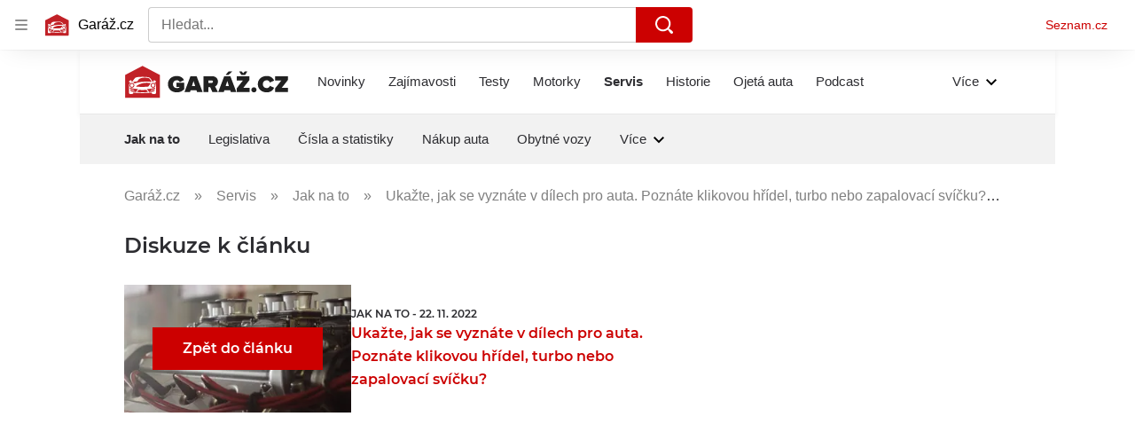

--- FILE ---
content_type: text/html; charset=utf-8
request_url: https://www.garaz.cz/diskuze/servis-auta-jak-na-to-ukazte-jak-se-vyznate-v-dilech-pro-auta-poznate-klikovou-hridel-turbo-nebo-zapalovaci-svicku-21009152
body_size: 69157
content:
<!doctype html>
<html lang="cs"><head><meta charSet="utf-8"/><meta content="IE=edge" http-equiv="X-UA-Compatible"/><link as="font" crossorigin="anonymous" href="https://d62-a.sdn.cz/d_62/c_static_QO_O/sgLBa/Montserrat-Medium.woff2" rel="preload" type="font/woff2"/><link as="font" crossorigin="anonymous" href="https://d62-a.sdn.cz/d_62/c_static_QO_O/sgLBa/Montserrat-Regular.woff2" rel="preload" type="font/woff2"/><link as="font" crossorigin="anonymous" href="https://d62-a.sdn.cz/d_62/c_static_QO_O/sgLBa/Montserrat-SemiBold.woff2" rel="preload" type="font/woff2"/><link as="font" crossorigin="anonymous" href="https://d62-a.sdn.cz/d_62/c_static_QO_O/sgLBa/Montserrat-Italic.woff2" rel="preload" type="font/woff2"/><link as="font" crossorigin="anonymous" href="https://d62-a.sdn.cz/d_62/c_static_QO_O/sgLBa/Montserrat-Bold.woff2" rel="preload" type="font/woff2"/><title>Diskuze - Ukažte, jak se vyznáte v dílech pro auta. Poznáte klikovou hřídel, turbo nebo zapalovací svíčku? - Garáž.cz</title><link data-ima-meta rel="canonical" href="https://www.garaz.cz/diskuze/servis-auta-jak-na-to-ukazte-jak-se-vyznate-v-dilech-pro-auta-poznate-klikovou-hridel-turbo-nebo-zapalovaci-svicku-21009152" /><link data-ima-meta rel="previewimage" href="https://d62-a.sdn.cz/d_62/c_img_QI_p/ZIqBP/img-0748.jpeg?fl=cro,0,0,5184,2916%7Cres,1200,,1%7Cwebp,75" /><meta data-ima-meta name="description" content="Moderní auta už jsou natolik spolehlivá, že se v českých autoškolách už ani nevyučují základní technické znalosti. Většina dnešních řidičů spoléhá na práci autoservisů a krizové opravy na krajnicích jsou minulostí. I proto se u dnešních řidičů vytrácí přehled o nejdůležitějších součástkách. Právě kvůli tomu jsme pro vás vytvořili speciální kvíz." /><meta data-ima-meta name="keywords" content="Technika, Kvízy, Zapalovací svíčka, Kliková hřídel, Turbodmychadlo" /><meta data-ima-meta name="robots" content="index, follow" /><meta data-ima-meta name="viewport" content="width=device-width, initial-scale=1, minimum-scale=1, viewport-fit=cover" /><meta data-ima-meta name="twitter:title" content="Ukažte, jak se vyznáte v dílech pro auta. Poznáte klikovou hřídel, turbo nebo zapalovací svíčku? - Garáž.cz" /><meta data-ima-meta name="twitter:description" content="Moderní auta už jsou natolik spolehlivá, že se v českých autoškolách už ani nevyučují základní technické znalosti. Většina dnešních řidičů spoléhá na práci autoservisů a krizové opravy na krajnicích jsou minulostí. I proto se u dnešních řidičů vytrácí přehled o nejdůležitějších součástkách. Právě kvůli tomu jsme pro vás vytvořili speciální kvíz." /><meta data-ima-meta name="twitter:card" content="summary_large_image" /><meta data-ima-meta name="twitter:image" content="https://d62-a.sdn.cz/d_62/c_img_QI_p/ZIqBP/img-0748.jpeg?fl=cro,0,0,5184,2916%7Cres,1200,,1%7Cwebp,75" /><meta data-ima-meta name="twitter:url" content="https://www.garaz.cz/diskuze/servis-auta-jak-na-to-ukazte-jak-se-vyznate-v-dilech-pro-auta-poznate-klikovou-hridel-turbo-nebo-zapalovaci-svicku-21009152" /><meta data-ima-meta name="szn:age-restricted-content" content="" /><meta data-ima-meta name="twitter:site" content="@seznam_cz" /><meta data-ima-meta property="og:title" content="Ukažte, jak se vyznáte v dílech pro auta. Poznáte klikovou hřídel, turbo nebo zapalovací svíčku? - Garáž.cz" /><meta data-ima-meta property="og:description" content="Moderní auta už jsou natolik spolehlivá, že se v českých autoškolách už ani nevyučují základní technické znalosti. Většina dnešních řidičů spoléhá na práci autoservisů a krizové opravy na krajnicích jsou minulostí. I proto se u dnešních řidičů vytrácí přehled o nejdůležitějších součástkách. Právě kvůli tomu jsme pro vás vytvořili speciální kvíz." /><meta data-ima-meta property="og:type" content="website" /><meta data-ima-meta property="og:image" content="https://d62-a.sdn.cz/d_62/c_img_QI_p/ZIqBP/img-0748.jpeg?fl=cro,0,0,5184,2916%7Cres,1200,,1%7Cwebp,75" /><meta data-ima-meta property="og:url" content="https://www.garaz.cz/diskuze/servis-auta-jak-na-to-ukazte-jak-se-vyznate-v-dilech-pro-auta-poznate-klikovou-hridel-turbo-nebo-zapalovaci-svicku-21009152" />
<link crossorigin="anonymous" rel="manifest" href="https://d62-a.sdn.cz/d_62/c_static_gR_M/Zk5Bi/site.webmanifest">
<link crossorigin="anonymous" rel="icon" href="https://d62-a.sdn.cz/d_62/c_static_gR_M/Zk5Bi/favicon.ico" sizes="32x32">
<link crossorigin="anonymous" rel="icon" href="https://d62-a.sdn.cz/d_62/c_static_gR_M/Zk5Bi/favicon.svg" type="image/svg+xml">
<link crossorigin="anonymous" rel="apple-touch-icon" href="https://d62-a.sdn.cz/d_62/c_static_gR_M/Zk5Bi/apple-touch-icon.png">
<link rel="preload" href="https://d62-a.sdn.cz/d_62/c_static_QR_J/fLmI/garaz_ribbon_logo.svg" as="image" type="image/svg+xml">
<link rel="preload" href="https://d62-a.sdn.cz/d_62/c_static_QR_J/fLmI/garaz_ribbon_icon.svg" as="image" type="image/svg+xml">
<link rel="preconnect" href="https://d94-a.sdn.cz" />
<link rel="preconnect" href="https://d795-a.sdn.cz" />
<link rel="preconnect" href="https://d62-a.sdn.cz" />
<link rel="preconnect" href="https://api-web.garaz.cz" />
<meta name="seznam-wmt" content=kM5ZFa6gWOafDfbigPQubUtNyNJCHFbr><meta content="#ffffff" name="theme-color"/><link crossorigin="crossorigin" href="https://share.seznam.cz/report/garaz/web" rel="preconnect"/><link crossorigin="crossorigin" href="https://api-web.garaz.cz/v1" rel="preconnect"/><link as="style" href="//d62-a.sdn.cz/d_62/c_static_p7_A/nPXMbbUsvqECACpEA2FnR5YI/2fe0/static/css/app.fad95e6ef1aa7a6a.css" rel="preload" type="text/css" /><link href="//d62-a.sdn.cz/d_62/c_static_p7_A/nPXMbbUsvqECACpEA2FnR5YI/2fe0/static/css/app.fad95e6ef1aa7a6a.css" rel="stylesheet" onerror="this.onerror=null;this.href='/pro/static/css/app.fad95e6ef1aa7a6a.css';" /><script id="ima-revival-settings">(function (root) {
      root.$Debug = false;
      root.$IMA = root.$IMA || {};
      $IMA.SPA = false;
      $IMA.SPAPrefetch = false;
      $IMA.$PublicPath = "//d62-a.sdn.cz/d_62/c_static_p7_A/nPXMbbUsvqECACpEA2FnR5YI/2fe0/";
      $IMA.$RequestID = "mky25tz1-1bi.4w6x4tel-695a092e-b272-41c4-bf4f-3614c6540ce1";
      $IMA.$Language = "cs";
      $IMA.$Env = "prod";
      $IMA.$Debug = false;
      $IMA.$Version = "10.2.0";
      $IMA.$App = {"scrambleCss":{"hashTable":[["el","atm","focus","increasing","mol","expand","ogm","text","icon","grey","animate","tpl","fb","twitter","timeline","advert","document","skin","mainFooter","omg","page","blind"],["button-primary","box-shadow","blind","position-relative","organism-type-wide","organism-type-wide-mobile","organism-type-wide-not-desktop","text-red","text-gray-1","text-gray-4","text-gray-5","text-gray-8","text-gray-9","text-blue","text-black-90","text-white","text-white-90","css-crop","overflow","loaded","responsive","placeholder","fill","loader","loader-animation","loader-animation-black","loader-animation-white","layout-responsive","layout-fill","image","loader-center","crossdomain-service","crossdomain-service__icon","text-decorator__style--bold","text-decorator__style--italic","text-decorator__style--subscript","text-decorator__style--superscript","text-decorator__style--underline","accessibility-header","avatar__icon","icon-mask__border","avatar","icon_author-placeholder","icon_author-placeholder--light","facebook-share","facebook-share__icon","icon","info-link","link","label","link-icon","lock--unlocked","lock--locked","lock--unavailable","login-restricted","login-restricted__dialog","login-restricted__dialog__button","login-restricted__dialog__icon","login-restricted__dialog__text","video-media-item","video-media-item__player-container","pixel","toggle","visible","toggle--disabled","toggle__switch","toggle__input","tts-info","tts-info__icon","tts-info__login-link","tts-play-btn","tts-play-btn__play-btn","tts-play-btn__pause-btn","tts-play-btn__advert","tts-play-btn__duration","twitter-share","twitter-share__icon","video-expired-poster","video-expired-poster__expire-message-container","video-expired-poster__expire-message-icon","video-expired-poster__expire-message-text","video-loading-poster","video-loading-poster--regression","copyright","merkur-error","merkur-error__text","merkur-error__button","merkur-error__debug","merkur-placeholder","merkur-placeholder__loader","specificity","iframe-player","iframe-player__iframe","avatar-with-lock__lock","avatar-with-lock","lock","content-access-button__disabled","content-access-button__link","dialog-wrapper","discussion-link","discussion-link__icon","info-bubble","info-bubble__inside","info-bubble__icon","info-bubble__text","info-paragraph","info-paragraph__icon","screen-reader","image-placeholder--rounded-corners","image-placeholder--circular","text-placeholder","text-placeholder--big","text-placeholder--medium","text-placeholder--small","text-placeholder--w-100-p","text-placeholder--w-80-p","text-placeholder--w-60-p","text-placeholder--w-40-p","text-placeholder--w-15-p","social-link-icon","seznam-like-button","seznam-discussion-link","seznam-discussion-link__icon","seznam-discussion-link__count","seznam-subscribe-button","paragraph","expand-button","expand-button-link","button-link-with-arrow","hp-box","headline-h1","headline-h2","headline-h3","headline-h4","headline-h5","link-white","link-blue","link-gray","media-item-image","media-item-image-caption-box","media-item-image-caption-text","media-item-image-caption","media-item-image-overlay-button","media-item-image-overlay-text","media-item-image-overlay-button-highlight","media-item-image-overlay-text-highlight","media-item-image-events","article-promo-header","image-placeholder--color-dark","image-placeholder--color-medium","image-placeholder--color-light","text-placeholder--color-dark","text-placeholder--color-medium","text-placeholder--color-light","social-link-icon-facebook","social-link-icon-twitter","social-link-icon-instagram","social-link-text","social-link","social-link-theme-light","seznam-like-info-box","seznam-like-info-box__content","seznam-like-button__question-mark","social-facebook-button-post","caption","facebook","social-twitter-button-tweet","twitter","checkbox","checkbox__input","checkbox__mark","advert-content","advert-container","advert","gambling-warning","gambling-warning__icon","gambling-warning__text","native-advert-wrapper","rich-content--for-article","banner__link","banner__commercial-title","banner__tag","banner__tag-title","banner__caption-text","banner__caption-author","embed","embed__accessibility","embed__accessibility--bottom","embed--fixed-height","iframe","figure__caption--hidden","figure__caption-author","figure__paid-content","figure","xpc-product","xpc-product__inactive-product","xpc-product_active-product-info__prompt-text","xpc-product_active-product-info__teaser","xpc-product_active-product-info__login-link","xpc-product_active-product-info__title","content-access-button","gallery__preview-main-image","gallery__preview-bar","gallery__preview-image","gallery__preview-image-last","gallery__preview-background","gallery__preview-foreground","gallery__preview-rest-container","gallery__preview-rest","gallery__preview-rest-icon","gallery__image-link","gallery__image-container","gallery__images-container","gallery__advert-container","gallery__expanded-container","figure__media","link-box","link-box__link","link-box__icon","link-box__text","list","li","list-ol","login-restriction-wrapper","login-restriction-wrapper__cover","login-restriction-wrapper__dialog","login-restriction-wrapper__text","login-restriction-wrapper__button","podcast-embed","podcast-embed_placeholder","podcast-embed_placeholder__header","podcast-embed_placeholder__image","podcast-embed_placeholder__play-button","poll__answer","poll__answer-text","poll__answer-result","poll__answer-percent","poll__login","poll__login-link","poll__login-icon","poll__progress-bar","poll__progress-bar-container","poll__progress-bar-block","poll__progress-bar-hundred","poll__progress-bar-thirty","poll__progress-bar-ten","poll__progress-bar-five","poll__progress-bar-one","poll__progress-bar-point-three","poll__progress-bar-point-one","poll--disabled","quiz__question","quiz__question__title","quiz__submit-wrapper","quiz__submit-button","quiz__evaluation","quiz__evaluation__title","quiz__evaluation__description","quiz__evaluation__image","quiz__evaluation__share-buttons","quiz","quiz__form--evaluated","quiz-answer__title","quiz__question__title-image","quiz-answer","quiz-answer__label","quiz-answer__radiowrapper","icon__article-molecules-radio-button","icon__article-molecules-radio-button__dot","icon__article-molecules-radio-button__border","quiz-answer__textwrapper","quiz-answer__description","quiz-answer__text-image","quiz-answer__answer-icon","icon__article-molecules-check","quiz-answer--answered","quiz-answer--correct","quiz-answer--incorrect","show-all-button","show-all-button__button","static-content__iframe-container","table","table__table","table__cell--bold","table__cell--underline","table__cell--italic","table__cell--text-left","table__cell--text-center","table__cell--text-right","video-gallery__button","video-gallery__count","video-gallery__media-image-container","video-gallery__media-image-container--selected","video-gallery__media-label","video-gallery__media-title","video-gallery__media-source","video-gallery__scroll","video-gallery__thumb","video-gallery__thumb--selected","video-gallery__media-image","video-gallery__thumbs","video-gallery__thumbs-container","video-gallery__time","video-gallery__title","video-gallery__arrow","video-gallery__scroll--next","author_content","author_content__info-wrapper","author_content--indented","author_photos","author_photos__photo","author_subscribe-btn-modal","author_subscribe-btn-modal__btn","author_subscribe-btn-modal__icon","author_subscribe-btn-modal__modal","author-badge","author-badge__name","author-badge__photo","author-badge__role","scroll-box","scroll-box__list","scroll-box__children-wrapper","scroll-box__button","scroll-box__button--hide-on-mobile","scroll-box__button--hidden","scroll-box__button--next","scroll-box__button--prev","scroll-box__button-arrow","scroll-box__button-gradient","scroll-box__button-gradient--next","scroll-box__button-gradient--prev","seznam-recommends-item","seznam-recommends-item__link","seznam-recommends-item__text-box","seznam-recommends-item__title","seznam-recommends-item__image","seznam-recommends-item__image-sizer","seznam-recommends-item__service-name","seznam-recommends-item__additional-type","seznam-recommends-item__label--is-advert","seznam-recommends-item__label--is-service","seznam-recommends-item__label-link","donate-button","donate-button__icon","donate-promo","donate-promo__icon","donate-promo__content","donate-promo__text","dropdown-list","dropdown-list_option-item","dropdown-list_option-item__link","dropdown-list_options-wrapper","epub-dialog","epub-dialog__content","epub-dialog__headline","epub-dialog__icon","epub-dialog__close","epub-dialog__button","collapsible","headline","collapsible__summary","collapsible__icon","","kindle-email-form","kindle-email-form__input","kindle-email-form__input--invalid","kindle-email-form__invalid","kindle-email-form__button","carousel__panel","carousel__container","carousel__container--moving","carousel__controls","carousel__controls--hidden","carousel__controls-prev","carousel__controls-next","carousel__item","carousel__item-wrapper","carousel__item-title","carousel__dot-navigation","carousel__dot-navigation-item","carousel__dot-navigation-item--active","carousel__slide-counter","carousel","lightbox","lightbox__list","lightbox__list-image","lightbox__caption","lightbox__caption--hidden","lightbox__caption-text","lightbox__caption-author","lightbox__controls","lightbox__controls-text","lightbox__controls-button","lightbox__controls-button--hidden","lightbox__controls-button--previous","lightbox__controls-button--next","lightbox__item-image","lock-label","login-wall-dialog-content","login-wall-dialog-content__icon","login-wall-dialog-content__title","login-wall-dialog-content__register","login-wall-dialog-content__register-link","paid-dialog-content","paid-dialog-content__icon","restricted-content-dialog","restricted-content-dialog--align-to-top","restricted-content-dialog--align-to-bottom","restricted-content-dialog--fix-to-window","restricted-content-dialog--static","restricted-content","xpc-product_active-product-info__author","xpc-product_active-product-info__description","xpc-product_active-product-info__unlocked","xpc-product_active-product-info__unlocked-icon","xpc-product_active-product-info__unlocked-text","xpc-product__loader-teaser","epub-button","epub-button__icon","epub-button__button","epub-button__dropdown","dropdown-list__option","dropdown-list__option-link","dropdown-list--open","epub-button__shade","social-share-buttons","social-share-buttons__share-button","icon__atoms-facebook","icon__atoms-twitter","social-share-popover","social-share-popover__icon","social-share-popover__button","social-share-popover__dropdown","shared-timeline__title","shared-timeline__articles-wrapper","shared-timeline-item__link","shared-timeline-item__media","shared-timeline-item__title","shared-timeline-item__bottom-gradient","subscription-placeholder","subscription-placeholder__headline","subscription-placeholder__headline--no-image","subscription-placeholder__picture","subscription-placeholder__login","assign-email","assign-email__button","assign-email__diff-acc-prompt","edit-link","restriction-wrapper","restriction-wrapper__embed-cover","facebook-post","tiktok-post__wrapper","rich-content","document-links","poll","merkur-widget","crossdomain-document-link","native-advert","king-container","gallery__advert-container--hide","figure__caption","figure__caption-text","infobox","infobox__title","rich-content--for-infobox","poll__question","poll__votes-count","quote","quote__quote","quote__author","table__cell","table__cell--predefined-style-0","quiz__encouragement-to-submit","quiz__encouragement-to-share","quiz__evaluation__results","author_names","error-content","error-content__content","error-content__title","error-content__icon","error-content__button","error-content__footer","menu","menu__list","menu_item-link","menu_item--active","menu_item","notfound","footer-items_list-item","footer-items_list-item__link","footer-items__list","post","facebook-post-placeholder","facebook-post-loading","twitter-tweet","tweet","native-advert-item","native-advert-item__heading","native-advert-item__heading--self-promo","native-advert-item__container","native-advert-item__caption","native-advert-item__text-box","native-advert-item__title","native-advert-item--self-promo","cover-image","crossdomain-document-link__service","item__content","footer","footer__container","footer__copyright","footer__text","footer__links","footer__logo","service-logo","svg-logo-garaz__text","document-link","item","item__media","item__content-title","document-links__title","item-placeholder-text","item-placeholder","item-text-box","item-placeholder-container","sautooffer-new","sautooffer-new__placeholder","sautooffer-new__headline","sautooffer-new__offers__link","sautooffer-new__offers__link__svg-icon","svg-icon__group1","sautooffer-new__offer","sautooffer-new__offer__title","sautooffer-new__offer__link","sautooffer-new__offer__image","sautooffer-new__offer__text","sautooffer-new__offer__price","sautooffer-new__offers","item__image-wrapper","timeline--horizontal","item__content-top","timeline--section-bottom","timeline--section-none","wrapper","item__content-perex","item__title","wrapper__video-image","wrapper--title-in-overlay","item-wrapper","svg-logo-garaz__garage","svg-logo-garaz__car","video-section-filter","video-section-filter--placeholder-text","grape","video-section-filter-headline","video-section-filter-tag","video-section-filter-tag-more","video-section-filter-tag-all","video-section-filter-tag--active","video-section-filter-tag-top","video-section-filter-tag--disabled","video-section-filter-az-title","video-section-filter-az-title_button","icon-filter-sort","video-section-filter--expanded","aria-live","advert-layout","advert-sticky","advert-skyscraper","advert-sponsor","advert-really-sticky","advert-not-available","advert-align-to-top","advert-align-to-bottom","advert-fix-to-window","royalty-sidebar","advert-adaptable","advert-repeating","branding-static-advert","branding-static-advert-sklik","advert-leaderboard","advert-branding","branding-sizer--auto","date-of-publication","date-of-publication__item","document-summary","document-summary__ai-model","document-summary__first-line","document-summary__info","document-summary__info-icon","document-summary__title","text-to-speech","text-to-speech--active","text-to-speech__width-container","text-to-speech__close-button","article-author","article-author__authors-labels","article-author__info-paragraph","article-author__","article-author__button-slot-before","article-author__button-slot-after","article-author__social-wrapper","article-author__tts-wrapper","author--multiple-authors","article-author-header","article-author-header--two-rows","article-author-header--large-author","article-author-header__top","article-author-header__top--column","article-author-header__top--row","article-author-header__top--multiple-authors","article-author-header__authors-labels","article-author-header__labels","article-author-header__button-slot-before","article-author-header__button-slot-after","article-author-header__social-wrapper","article-author-header__tts-wrapper","article-author-header__avatar","article-author-header__name","article-author-header__role","article-author-header__large-authors-labels","author-box","author-box__photo","author-box__actions","author-box__name","author-box__social-links","author-box__social-link","author-box__paragraph","author-box__role","author-box__bio","author-box__right-top-container","author-box__right-container","icon_author-placeholder--dark","author-box__photo-with-border","icon-mask","authors-directory_author-breadcrumbs","authors-directory_author-breadcrumbs__title","authors-directory_author-breadcrumbs__letter","authors-directory_author-breadcrumbs__letter--link","authors-directory_author-breadcrumbs__letter--active","authors-directory","authors-directory__list","advertorial-disclaimer","tertiary-section-menu__sections-list","tertiary-section-menu__section","breadcrumb-navigation","breadcrumb-navigation__link","seznam-recommends__content","seznam-recommends__item","external-menu_seo-footer","external-menu_seo-footer__seznam-logo","external-menu_seo-footer__group","external-menu_seo-footer__item","external-menu_seo-footer__link","external-menu_seo-footer__list","external-menu_seo-footer__logo","external-menu_seo-footer__separator","external-menu_seo-footer__title","external-menu_seo-footer__group--additional","headline--left","headline--center","headline--right","debug","author-xpc-products__section-title","share-bar","share-bar__bubble","share-bar__bubble--without-like-button","share-bar__like","share-bar__discussion","share-bar__left","share-bar__right","share-bar__share","share-bar__share-buttons","share-bar__text","share-bar__text--hidden-on-mobile","subscribe","subscribe__button","subscribe-info","szn-discussion","related-tags__title","related-tags__item","related-tags__tag","leaderboard-timeline","shared-timeline__article","shared-timeline__item-placeholder","skyscraper-timeline","age-restriction-dialog","age-restriction-dialog__wrapper","age-restriction-dialog__arrow","age-restriction-dialog__body","age-restriction-dialog__body--storybook","age-restriction-dialog__content","age-restriction-dialog__logo","age-restriction-dialog__title","age-restriction-dialog_login-link","age-restriction-dialog_login-link__info","age-restriction-dialog_login-link__info-link","branding-layout","branding-loader","branding-sizer","branding-advert-code-iframe","branding-advert-creative","branding-advert-creative-background","branding-advert-iframe","branding-advert-iframe-2000","branding-page-content","branding-is-branding-shown","branding-narrow","branding__paw-container","advert-mobile-square","advert-mobile-square-inscreen","advert-mobile-square-640","king-top-content","king-bottom-content","advert-article-sklik","king-content","article-layout","advert-static","article-perex","content","advert--mobile-square","advert--mobile-square-inscreen","advert--mobile-square-640","main-media","main-media__container","szn-premium","szn-premium__icon--placeholder","szn-premium__text--placeholder","szn-premium__text__description","tertiary-section-menu","tertiary-section-menu__section-link","tertiary-section-menu__section--active","container","related-tags","branding","king-mainHeader","king-middle-content","king-mainFooter","royalty-wideHeader","old-branding-advert","royalty-header","royalty-main","article-header","article-layout--empty","article-container","article-content","article-middleDot","region-map-container","social-comment","social-like","gallery","article-backlink","wrapper__media","external-menu_header","external-menu_header__first-row-wrapper","external-menu_header__second-row-wrapper","external-menu_header__dropdown-list","external-menu_header__first-row","external-menu_header__second-row","external-menu_header__logo","external-menu_header__dropdown-list-icon","hp-box_video-split-vertical","hp-box_buttons__social-buttons","hp-box_buttons__social-button","hp-box_buttons__expand-button","hp-box_standard__content","hp-box_standard","hp-box_timeline-items","item__info","hp-box_title-box","hp-box_title-box--portrait-light","hp-box_title-box--landscape-light","hp-box_title-box__title","hp-box_title-box__additional-info","hp-box_timeline-items__container-list","item__content-link","hpsocialbar","hpsocialbar-content","hpsocialbar-message","hpsocialbar-links","hpsocialbar-link","hpsocialbar-link-author-container","timeline","timeline_expand","top-story","top-story_main-content","author__names","author__date","author__photo","top-story_content","top-story--breaking-news","top-story_content__inner-content","top-story_content__background","cover-image-big","top-story_content__classic","top-story_main-content__main-caption","top-story_main-content__text-content","top-story_main-content__text-content-wrapper","top-story_main-content__text-content-wrapper-left","top-story_main-content__section","top-story_main-content__sections","top-story_main-content__section-headline","top-story_main-content__classic-headline","top-story_main-content__author","top-story_main-content__text-content--dark","top-story_main-content__center-image","video-section","video-section_main-title","video-section_main-title--ellipsis","video-section_filter-bubbles","video-section_filter-bubble","icon-close","video-section_filter-reset","video-section_filter-reset_icon","video-section_videofeed","video-section_filters","video-section_filters-placeholder","video-section_filters-mobiletoggle","icon-mobile-filter","icon-filter-collapse","video-section_filters-mobiletoggle--open","video-section_documents","video-section_document","video-section_document--large","video-section_document--hidden","video-section__loading","video-section_expand-button","video-section_item-nexttitle","detail","discussion","section","king-sidebar","king-sidebar-container","king-middle-container","royalty-layout","royalty-vendor-bottom","royalty-footer","royalty-bottom","royalty-branding-bottom","royalty-branding","sklik","social-buttons","timeline-title","king"]]},"features":{"allowedABTests":true,"discussionLide":true,"noIndex":false,"isWebPSupported":true,"isAvifSupported":false},"externalApiUrl":"https://api-web.garaz.cz/v1","cwlScriptUrl":"https://d795-a.sdn.cz/d_795/sl/1/stable/cwl.js","sznApiConfigs":{"currentEnv":[{"name":"zpravy","externalUrl":"https://api-web.seznamzpravy.cz/v1","apiExternalUrl":"https://api-external.seznamzpravy.cz/v1"},{"name":"novinky","externalUrl":"https://api-web.novinky.cz/v1","apiExternalUrl":"https://api-external.novinky.cz/v1"},{"name":"pocasi","externalUrl":"https://api-web.pocasi.seznam.cz/v1"},{"name":"xfeed","externalUrl":"https://api-web.clanky.seznam.cz/v1","apiExternalUrl":"https://api-external.clanky.seznam.cz/v1"},{"name":"super","externalUrl":"https://api-web.super.cz/v1","apiExternalUrl":"https://api-external.super.cz/v1"},{"name":"prozeny","externalUrl":"https://api-web.prozeny.cz/v1","apiExternalUrl":"https://api-external.prozeny.cz/v1"},{"name":"garaz","externalUrl":"https://api-web.garaz.cz/v1","apiExternalUrl":"https://api-external.garaz.cz/v1"},{"name":"sport","externalUrl":"https://api-web.sport.cz/v1","apiExternalUrl":"https://api-external.sport.cz/v1"},{"name":"blogy","externalUrl":"https://api-web.medium.seznam.cz/v1","apiExternalUrl":"https://api-external.medium.seznam.cz/v1"},{"name":"campus","externalUrl":"https://api-web.campus.seznamzpravy.cz/v1"},{"name":"seoApi","externalUrl":"https://share.seznam.cz/seoapi/public"},{"name":"xpc","externalUrl":"https://share.seznam.cz/xpc/v1/api/public"}],"prod":[{"name":"zpravy","externalUrl":"https://api-web.seznamzpravy.cz/v1","apiExternalUrl":"https://api-external.seznamzpravy.cz/v1"},{"name":"novinky","externalUrl":"https://api-web.novinky.cz/v1","apiExternalUrl":"https://api-external.novinky.cz/v1"},{"name":"pocasi","externalUrl":"https://api-web.pocasi.seznam.cz/v1"},{"name":"xfeed","externalUrl":"https://api-web.clanky.seznam.cz/v1","apiExternalUrl":"https://api-external.clanky.seznam.cz/v1"},{"name":"super","externalUrl":"https://api-web.super.cz/v1","apiExternalUrl":"https://api-external.super.cz/v1"},{"name":"prozeny","externalUrl":"https://api-web.prozeny.cz/v1","apiExternalUrl":"https://api-external.prozeny.cz/v1"},{"name":"garaz","externalUrl":"https://api-web.garaz.cz/v1","apiExternalUrl":"https://api-external.garaz.cz/v1"},{"name":"sport","externalUrl":"https://api-web.sport.cz/v1","apiExternalUrl":"https://api-external.sport.cz/v1"},{"name":"blogy","externalUrl":"https://api-web.medium.seznam.cz/v1","apiExternalUrl":"https://api-external.medium.seznam.cz/v1"},{"name":"campus","externalUrl":"https://api-web.campus.seznamzpravy.cz/v1"},{"name":"seoApi","externalUrl":"https://share.seznam.cz/seoapi/public"},{"name":"xpc","externalUrl":"https://share.seznam.cz/xpc/v1/api/public"}]},"userFlags":{"sbr":false}};
      $IMA.$Protocol = "https:";
      $IMA.$Host = "www.garaz.cz";
      $IMA.$Root = "";
      $IMA.$LanguagePartPath = "";
    })(typeof window !== 'undefined' && window !== null ? window : global);
    </script>
    <script>
      window.$IMA = window.$IMA || {};
      window.$IMA.Runner = {
        onError: function (error) {
          if (window.$Debug) {
            if (window.__IMA_HMR && window.__IMA_HMR.emitter) {
              window.__IMA_HMR.emitter.emit('error', { error: error });
            } else {
              console.error(error);
            }
          }

          fetch('https://share.seznam.cz/report/garaz/web', {
            method: 'POST',
            headers: {
              'Content-Type': 'application/json'
            },
            body: JSON.stringify({
              $type: 'error:runner',
              referrer: document.referrer,
              url: location.href,
              params: {},
              name: error.name,
              message: error.message,
              stack: error.stack
            })
          });
        },
        onUnsupported: function () {
          fetch('https://share.seznam.cz/report/garaz/web', {
            method: 'POST',
            headers: {
              'Content-Type': 'application/json'
            },
            body: JSON.stringify({
              $type: 'client:legacy',
              unsupported: true
            })
          });
        },
      };

      if (!window.fetch) {
        window.$IMA.Runner.scripts = ['https://d50-a.sdn.cz/d_50/c_static_gZ_D/fRbG8/js/fetch-polyfill.js'];
      }
    </script>
    <script id="ima-runner">(function (root) {
  /**
   * Simple es5-compatible Object.assign polyfill.
   * Credits goes to MDN.
   */
  function assign(target) {
    var to = Object(target);

    for (var index = 1; index < arguments.length; index++) {
      var nextSource = arguments[index];

      if (nextSource != null) {
        for (var nextKey in nextSource) {
          if (Object.prototype.hasOwnProperty.call(nextSource, nextKey)) {
            to[nextKey] = nextSource[nextKey];
          }
        }
      }
    }

    return to;
  }

  /**
   * $IMA.Runner can be completely overridden, so we have to shallow merge
   * potential existing object with the default runner.
   */
  root.$IMA = root.$IMA || {};
  root.$IMA.Runner = assign(
    {
      isEsVersion: false,
      scriptResources: JSON.parse('{\"scripts\":[[\"//d62-a.sdn.cz/d_62/c_static_p7_A/nPXMbbUsvqECACpEA2FnR5YI/2fe0/static/js/app.bundle.786a6a92a7ba66d5.js\",{\"async\":\"\",\"crossorigin\":\"anonymous\",\"fallback\":\"/pro/static/js/app.bundle.786a6a92a7ba66d5.js\"}],[\"//d62-a.sdn.cz/d_62/c_static_p7_A/nPXMbbUsvqECACpEA2FnR5YI/2fe0/static/js/locale/cs.7d1bcd48b0ca12d0.js\",{\"async\":\"\",\"crossorigin\":\"anonymous\",\"fallback\":\"/pro/static/js/locale/cs.7d1bcd48b0ca12d0.js\"}]],\"esScripts\":[[\"//d62-a.sdn.cz/d_62/c_static_p7_A/nPXMbbUsvqECACpEA2FnR5YI/2fe0/static/js.es/app.bundle.debd9e2910d7ef58.js\",{\"async\":\"\",\"crossorigin\":\"anonymous\",\"fallback\":\"/pro/static/js.es/app.bundle.debd9e2910d7ef58.js\"}],[\"//d62-a.sdn.cz/d_62/c_static_p7_A/nPXMbbUsvqECACpEA2FnR5YI/2fe0/static/js.es/locale/cs.41397ec559062903.js\",{\"async\":\"\",\"crossorigin\":\"anonymous\",\"fallback\":\"/pro/static/js.es/locale/cs.41397ec559062903.js\"}]]}'),
      scripts: [],
      loadedScripts: [],
      testScripts: {
        scripts: [
          // es2018 env test scripts
          'return typeof AbortController !== "undefined"',
          'return (() => { const o = { t: 1 }; return { ...o }; })() && (async () => ({}))() && !!Object.values',
        ],
        esScripts: [
          // es2024 env test scripts
          'return typeof Promise.withResolvers === "function"',
          'return typeof Object.groupBy === "function"',
        ]
      },

      /**
       * Handles creation of script elements and their injection to the DOM.
       * It also takes care of testing the browser environment and determining
       * what version should be loaded.
       */
      initScripts: function () {
        var runner = root.$IMA.Runner;
        var scriptsRoot = root.document.head;

        function testScript(snippet) {
          try {
            var fn = new Function(snippet);
            var result = fn();

            return !!result;
          } catch (e) {
            return false;
          }
        }

        /**
         * Handles script element creation and its insertion
         * to the dom (div#script element). Works with simple string
         * as src or ['src', { options }] format.
         */
        function createScript(source) {
          var scriptEl = root.document.createElement('script');

          if (typeof source === 'string') {
            scriptEl.src = source;
          } else {
            var src = source[0];
            var options = source[1];

            scriptEl.src = src;

            Object.keys(options).forEach(function (attr) {
              if (attr === 'fallback' && options.fallback) {
                scriptEl.onerror = function () {
                  var optionsCopy = {};

                  // Create options copy and skip fallback
                  Object.keys(options).forEach(function (attr) {
                    if (attr !== 'fallback') {
                      optionsCopy[attr] = options[attr];
                    }
                  });

                  createScript([options.fallback, optionsCopy]);
                };
              } else {
                scriptEl.setAttribute(attr, options[attr]);
              }
            });
          }

          scriptEl.onload = function () {
            runner.onLoad(source);
          };

          scriptsRoot.appendChild(scriptEl);
        }

        /**
         * Sets concrete scripts to the runner based on the currently
         * supported ecma script version. Fallback to legacy scripts if
         * there are no sources for the newer versions.
         */
        if (
          runner.scriptResources.esScripts &&
          runner.testScripts.esScripts.every(testScript)
          
        ) {
          runner.isEsVersion = true;
          Array.prototype.push.apply(runner.scripts, runner.scriptResources.esScripts);
        } else if (
          runner.scriptResources.scripts &&
          runner.testScripts.scripts.every(testScript)
        ) {
          Array.prototype.push.apply(runner.scripts, runner.scriptResources.scripts);
        } else {
          // Don't create scripts and execute runtime on unsupported environments.
          return runner.onUnsupported();
        }

        // Create script tags
        if (Array.isArray(runner.scripts)) {
          runner.scripts.forEach(createScript);
        }
      },

      /**
       * Executes the appropriate runtime based on the current
       * es environment after all scripts are loaded. The {esRuntime} and
       * {runtime} placeholders are replaced with the actual runtime code
       * at the build time.
       */
      run: function () {
        var runner = root.$IMA.Runner;

        try {
          /**
           * We need to wrap both runtime codes in a string and execute the function
           * since the code can contain some legacy incompatible syntax, which would
           * break the legacy (not supported) JS interpreters.
           */
          if (runner.isEsVersion) {
            new Function('/******/ (() => { // webpackBootstrap\n/******/ \t\"use strict\";\n/******/ \tvar __webpack_modules__ = ({});\n/************************************************************************/\n/******/ \t// The module cache\n/******/ \tvar __webpack_module_cache__ = {};\n/******/ \t\n/******/ \t// The require function\n/******/ \tfunction __webpack_require__(moduleId) {\n/******/ \t\t// Check if module is in cache\n/******/ \t\tvar cachedModule = __webpack_module_cache__[moduleId];\n/******/ \t\tif (cachedModule !== undefined) {\n/******/ \t\t\treturn cachedModule.exports;\n/******/ \t\t}\n/******/ \t\t// Create a new module (and put it into the cache)\n/******/ \t\tvar module = __webpack_module_cache__[moduleId] = {\n/******/ \t\t\tid: moduleId,\n/******/ \t\t\tloaded: false,\n/******/ \t\t\texports: {}\n/******/ \t\t};\n/******/ \t\n/******/ \t\t// Execute the module function\n/******/ \t\t__webpack_modules__[moduleId].call(module.exports, module, module.exports, __webpack_require__);\n/******/ \t\n/******/ \t\t// Flag the module as loaded\n/******/ \t\tmodule.loaded = true;\n/******/ \t\n/******/ \t\t// Return the exports of the module\n/******/ \t\treturn module.exports;\n/******/ \t}\n/******/ \t\n/******/ \t// expose the modules object (__webpack_modules__)\n/******/ \t__webpack_require__.m = __webpack_modules__;\n/******/ \t\n/************************************************************************/\n/******/ \t/* webpack/runtime/chunk loaded */\n/******/ \t(() => {\n/******/ \t\tvar deferred = [];\n/******/ \t\t__webpack_require__.O = (result, chunkIds, fn, priority) => {\n/******/ \t\t\tif(chunkIds) {\n/******/ \t\t\t\tpriority = priority || 0;\n/******/ \t\t\t\tfor(var i = deferred.length; i > 0 && deferred[i - 1][2] > priority; i--) deferred[i] = deferred[i - 1];\n/******/ \t\t\t\tdeferred[i] = [chunkIds, fn, priority];\n/******/ \t\t\t\treturn;\n/******/ \t\t\t}\n/******/ \t\t\tvar notFulfilled = Infinity;\n/******/ \t\t\tfor (var i = 0; i < deferred.length; i++) {\n/******/ \t\t\t\tvar [chunkIds, fn, priority] = deferred[i];\n/******/ \t\t\t\tvar fulfilled = true;\n/******/ \t\t\t\tfor (var j = 0; j < chunkIds.length; j++) {\n/******/ \t\t\t\t\tif ((priority & 1 === 0 || notFulfilled >= priority) && Object.keys(__webpack_require__.O).every((key) => (__webpack_require__.O[key](chunkIds[j])))) {\n/******/ \t\t\t\t\t\tchunkIds.splice(j--, 1);\n/******/ \t\t\t\t\t} else {\n/******/ \t\t\t\t\t\tfulfilled = false;\n/******/ \t\t\t\t\t\tif(priority < notFulfilled) notFulfilled = priority;\n/******/ \t\t\t\t\t}\n/******/ \t\t\t\t}\n/******/ \t\t\t\tif(fulfilled) {\n/******/ \t\t\t\t\tdeferred.splice(i--, 1)\n/******/ \t\t\t\t\tvar r = fn();\n/******/ \t\t\t\t\tif (r !== undefined) result = r;\n/******/ \t\t\t\t}\n/******/ \t\t\t}\n/******/ \t\t\treturn result;\n/******/ \t\t};\n/******/ \t})();\n/******/ \t\n/******/ \t/* webpack/runtime/compat get default export */\n/******/ \t(() => {\n/******/ \t\t// getDefaultExport function for compatibility with non-harmony modules\n/******/ \t\t__webpack_require__.n = (module) => {\n/******/ \t\t\tvar getter = module && module.__esModule ?\n/******/ \t\t\t\t() => (module[\'default\']) :\n/******/ \t\t\t\t() => (module);\n/******/ \t\t\t__webpack_require__.d(getter, { a: getter });\n/******/ \t\t\treturn getter;\n/******/ \t\t};\n/******/ \t})();\n/******/ \t\n/******/ \t/* webpack/runtime/define property getters */\n/******/ \t(() => {\n/******/ \t\t// define getter functions for harmony exports\n/******/ \t\t__webpack_require__.d = (exports, definition) => {\n/******/ \t\t\tfor(var key in definition) {\n/******/ \t\t\t\tif(__webpack_require__.o(definition, key) && !__webpack_require__.o(exports, key)) {\n/******/ \t\t\t\t\tObject.defineProperty(exports, key, { enumerable: true, get: definition[key] });\n/******/ \t\t\t\t}\n/******/ \t\t\t}\n/******/ \t\t};\n/******/ \t})();\n/******/ \t\n/******/ \t/* webpack/runtime/ensure chunk */\n/******/ \t(() => {\n/******/ \t\t__webpack_require__.f = {};\n/******/ \t\t// This file contains only the entry chunk.\n/******/ \t\t// The chunk loading function for additional chunks\n/******/ \t\t__webpack_require__.e = (chunkId) => {\n/******/ \t\t\treturn Promise.all(Object.keys(__webpack_require__.f).reduce((promises, key) => {\n/******/ \t\t\t\t__webpack_require__.f[key](chunkId, promises);\n/******/ \t\t\t\treturn promises;\n/******/ \t\t\t}, []));\n/******/ \t\t};\n/******/ \t})();\n/******/ \t\n/******/ \t/* webpack/runtime/get javascript chunk filename */\n/******/ \t(() => {\n/******/ \t\t// This function allow to reference async chunks\n/******/ \t\t__webpack_require__.u = (chunkId) => {\n/******/ \t\t\t// return url for filenames not based on template\n/******/ \t\t\tif (chunkId === \"vendors\") return \"static/js.es/chunk.\" + chunkId + \".50a86a38d86cbc31.js\";\n/******/ \t\t\t// return url for filenames based on template\n/******/ \t\t\treturn undefined;\n/******/ \t\t};\n/******/ \t})();\n/******/ \t\n/******/ \t/* webpack/runtime/get mini-css chunk filename */\n/******/ \t(() => {\n/******/ \t\t// This function allow to reference async chunks\n/******/ \t\t__webpack_require__.miniCssF = (chunkId) => {\n/******/ \t\t\t// return url for filenames based on template\n/******/ \t\t\treturn undefined;\n/******/ \t\t};\n/******/ \t})();\n/******/ \t\n/******/ \t/* webpack/runtime/global */\n/******/ \t(() => {\n/******/ \t\t__webpack_require__.g = (function() {\n/******/ \t\t\tif (typeof globalThis === \'object\') return globalThis;\n/******/ \t\t\ttry {\n/******/ \t\t\t\treturn this || new Function(\'return this\')();\n/******/ \t\t\t} catch (e) {\n/******/ \t\t\t\tif (typeof window === \'object\') return window;\n/******/ \t\t\t}\n/******/ \t\t})();\n/******/ \t})();\n/******/ \t\n/******/ \t/* webpack/runtime/hasOwnProperty shorthand */\n/******/ \t(() => {\n/******/ \t\t__webpack_require__.o = (obj, prop) => (Object.prototype.hasOwnProperty.call(obj, prop))\n/******/ \t})();\n/******/ \t\n/******/ \t/* webpack/runtime/load script */\n/******/ \t(() => {\n/******/ \t\tvar inProgress = {};\n/******/ \t\tvar dataWebpackPrefix = \"clanky-web:\";\n/******/ \t\t// loadScript function to load a script via script tag\n/******/ \t\t__webpack_require__.l = (url, done, key, chunkId) => {\n/******/ \t\t\tif(inProgress[url]) { inProgress[url].push(done); return; }\n/******/ \t\t\tvar script, needAttach;\n/******/ \t\t\tif(key !== undefined) {\n/******/ \t\t\t\tvar scripts = document.getElementsByTagName(\"script\");\n/******/ \t\t\t\tfor(var i = 0; i < scripts.length; i++) {\n/******/ \t\t\t\t\tvar s = scripts[i];\n/******/ \t\t\t\t\tif(s.getAttribute(\"src\") == url || s.getAttribute(\"data-webpack\") == dataWebpackPrefix + key) { script = s; break; }\n/******/ \t\t\t\t}\n/******/ \t\t\t}\n/******/ \t\t\tif(!script) {\n/******/ \t\t\t\tneedAttach = true;\n/******/ \t\t\t\tscript = document.createElement(\'script\');\n/******/ \t\t\n/******/ \t\t\t\tscript.charset = \'utf-8\';\n/******/ \t\t\t\tscript.timeout = 120;\n/******/ \t\t\t\tif (__webpack_require__.nc) {\n/******/ \t\t\t\t\tscript.setAttribute(\"nonce\", __webpack_require__.nc);\n/******/ \t\t\t\t}\n/******/ \t\t\t\tscript.setAttribute(\"data-webpack\", dataWebpackPrefix + key);\n/******/ \t\t\n/******/ \t\t\t\tscript.src = url;\n/******/ \t\t\t}\n/******/ \t\t\tinProgress[url] = [done];\n/******/ \t\t\tvar onScriptComplete = (prev, event) => {\n/******/ \t\t\t\t// avoid mem leaks in IE.\n/******/ \t\t\t\tscript.onerror = script.onload = null;\n/******/ \t\t\t\tclearTimeout(timeout);\n/******/ \t\t\t\tvar doneFns = inProgress[url];\n/******/ \t\t\t\tdelete inProgress[url];\n/******/ \t\t\t\tscript.parentNode && script.parentNode.removeChild(script);\n/******/ \t\t\t\tdoneFns && doneFns.forEach((fn) => (fn(event)));\n/******/ \t\t\t\tif(prev) return prev(event);\n/******/ \t\t\t}\n/******/ \t\t\tvar timeout = setTimeout(onScriptComplete.bind(null, undefined, { type: \'timeout\', target: script }), 120000);\n/******/ \t\t\tscript.onerror = onScriptComplete.bind(null, script.onerror);\n/******/ \t\t\tscript.onload = onScriptComplete.bind(null, script.onload);\n/******/ \t\t\tneedAttach && document.head.appendChild(script);\n/******/ \t\t};\n/******/ \t})();\n/******/ \t\n/******/ \t/* webpack/runtime/make namespace object */\n/******/ \t(() => {\n/******/ \t\t// define __esModule on exports\n/******/ \t\t__webpack_require__.r = (exports) => {\n/******/ \t\t\tif(typeof Symbol !== \'undefined\' && Symbol.toStringTag) {\n/******/ \t\t\t\tObject.defineProperty(exports, Symbol.toStringTag, { value: \'Module\' });\n/******/ \t\t\t}\n/******/ \t\t\tObject.defineProperty(exports, \'__esModule\', { value: true });\n/******/ \t\t};\n/******/ \t})();\n/******/ \t\n/******/ \t/* webpack/runtime/node module decorator */\n/******/ \t(() => {\n/******/ \t\t__webpack_require__.nmd = (module) => {\n/******/ \t\t\tmodule.paths = [];\n/******/ \t\t\tif (!module.children) module.children = [];\n/******/ \t\t\treturn module;\n/******/ \t\t};\n/******/ \t})();\n/******/ \t\n/******/ \t/* webpack/runtime/publicPath */\n/******/ \t(() => {\n/******/ \t\t__webpack_require__.p = \"/pro/\";\n/******/ \t})();\n/******/ \t\n/******/ \t/* webpack/runtime/jsonp chunk loading */\n/******/ \t(() => {\n/******/ \t\t// no baseURI\n/******/ \t\t\n/******/ \t\t// object to store loaded and loading chunks\n/******/ \t\t// undefined = chunk not loaded, null = chunk preloaded/prefetched\n/******/ \t\t// [resolve, reject, Promise] = chunk loading, 0 = chunk loaded\n/******/ \t\tvar installedChunks = {\n/******/ \t\t\t\"runtime\": 0\n/******/ \t\t};\n/******/ \t\t\n/******/ \t\t__webpack_require__.f.j = (chunkId, promises) => {\n/******/ \t\t\t\t// JSONP chunk loading for javascript\n/******/ \t\t\t\tvar installedChunkData = __webpack_require__.o(installedChunks, chunkId) ? installedChunks[chunkId] : undefined;\n/******/ \t\t\t\tif(installedChunkData !== 0) { // 0 means \"already installed\".\n/******/ \t\t\n/******/ \t\t\t\t\t// a Promise means \"currently loading\".\n/******/ \t\t\t\t\tif(installedChunkData) {\n/******/ \t\t\t\t\t\tpromises.push(installedChunkData[2]);\n/******/ \t\t\t\t\t} else {\n/******/ \t\t\t\t\t\tif(\"runtime\" != chunkId) {\n/******/ \t\t\t\t\t\t\t// setup Promise in chunk cache\n/******/ \t\t\t\t\t\t\tvar promise = new Promise((resolve, reject) => (installedChunkData = installedChunks[chunkId] = [resolve, reject]));\n/******/ \t\t\t\t\t\t\tpromises.push(installedChunkData[2] = promise);\n/******/ \t\t\n/******/ \t\t\t\t\t\t\t// start chunk loading\n/******/ \t\t\t\t\t\t\tvar url = __webpack_require__.p + __webpack_require__.u(chunkId);\n/******/ \t\t\t\t\t\t\t// create error before stack unwound to get useful stacktrace later\n/******/ \t\t\t\t\t\t\tvar error = new Error();\n/******/ \t\t\t\t\t\t\tvar loadingEnded = (event) => {\n/******/ \t\t\t\t\t\t\t\tif(__webpack_require__.o(installedChunks, chunkId)) {\n/******/ \t\t\t\t\t\t\t\t\tinstalledChunkData = installedChunks[chunkId];\n/******/ \t\t\t\t\t\t\t\t\tif(installedChunkData !== 0) installedChunks[chunkId] = undefined;\n/******/ \t\t\t\t\t\t\t\t\tif(installedChunkData) {\n/******/ \t\t\t\t\t\t\t\t\t\tvar errorType = event && (event.type === \'load\' ? \'missing\' : event.type);\n/******/ \t\t\t\t\t\t\t\t\t\tvar realSrc = event && event.target && event.target.src;\n/******/ \t\t\t\t\t\t\t\t\t\terror.message = \'Loading chunk \' + chunkId + \' failed.\\n(\' + errorType + \': \' + realSrc + \')\';\n/******/ \t\t\t\t\t\t\t\t\t\terror.name = \'ChunkLoadError\';\n/******/ \t\t\t\t\t\t\t\t\t\terror.type = errorType;\n/******/ \t\t\t\t\t\t\t\t\t\terror.request = realSrc;\n/******/ \t\t\t\t\t\t\t\t\t\tinstalledChunkData[1](error);\n/******/ \t\t\t\t\t\t\t\t\t}\n/******/ \t\t\t\t\t\t\t\t}\n/******/ \t\t\t\t\t\t\t};\n/******/ \t\t\t\t\t\t\t__webpack_require__.l(url, loadingEnded, \"chunk-\" + chunkId, chunkId);\n/******/ \t\t\t\t\t\t} else installedChunks[chunkId] = 0;\n/******/ \t\t\t\t\t}\n/******/ \t\t\t\t}\n/******/ \t\t};\n/******/ \t\t\n/******/ \t\t// no prefetching\n/******/ \t\t\n/******/ \t\t// no preloaded\n/******/ \t\t\n/******/ \t\t// no HMR\n/******/ \t\t\n/******/ \t\t// no HMR manifest\n/******/ \t\t\n/******/ \t\t__webpack_require__.O.j = (chunkId) => (installedChunks[chunkId] === 0);\n/******/ \t\t\n/******/ \t\t// install a JSONP callback for chunk loading\n/******/ \t\tvar webpackJsonpCallback = (parentChunkLoadingFunction, data) => {\n/******/ \t\t\tvar [chunkIds, moreModules, runtime] = data;\n/******/ \t\t\t// add \"moreModules\" to the modules object,\n/******/ \t\t\t// then flag all \"chunkIds\" as loaded and fire callback\n/******/ \t\t\tvar moduleId, chunkId, i = 0;\n/******/ \t\t\tif(chunkIds.some((id) => (installedChunks[id] !== 0))) {\n/******/ \t\t\t\tfor(moduleId in moreModules) {\n/******/ \t\t\t\t\tif(__webpack_require__.o(moreModules, moduleId)) {\n/******/ \t\t\t\t\t\t__webpack_require__.m[moduleId] = moreModules[moduleId];\n/******/ \t\t\t\t\t}\n/******/ \t\t\t\t}\n/******/ \t\t\t\tif(runtime) var result = runtime(__webpack_require__);\n/******/ \t\t\t}\n/******/ \t\t\tif(parentChunkLoadingFunction) parentChunkLoadingFunction(data);\n/******/ \t\t\tfor(;i < chunkIds.length; i++) {\n/******/ \t\t\t\tchunkId = chunkIds[i];\n/******/ \t\t\t\tif(__webpack_require__.o(installedChunks, chunkId) && installedChunks[chunkId]) {\n/******/ \t\t\t\t\tinstalledChunks[chunkId][0]();\n/******/ \t\t\t\t}\n/******/ \t\t\t\tinstalledChunks[chunkId] = 0;\n/******/ \t\t\t}\n/******/ \t\t\treturn __webpack_require__.O(result);\n/******/ \t\t}\n/******/ \t\t\n/******/ \t\tvar chunkLoadingGlobal = globalThis[\"webpackChunkclanky_web\"] = globalThis[\"webpackChunkclanky_web\"] || [];\n/******/ \t\tchunkLoadingGlobal.forEach(webpackJsonpCallback.bind(null, 0));\n/******/ \t\tchunkLoadingGlobal.push = webpackJsonpCallback.bind(null, chunkLoadingGlobal.push.bind(chunkLoadingGlobal));\n/******/ \t})();\n/******/ \t\n/************************************************************************/\n/******/ \t\n/******/ \t\n/******/ })()\n;')();
          } else {
            new Function('/******/ (() => { // webpackBootstrap\n/******/ \t\"use strict\";\n/******/ \tvar __webpack_modules__ = ({});\n/************************************************************************/\n/******/ \t// The module cache\n/******/ \tvar __webpack_module_cache__ = {};\n/******/ \t\n/******/ \t// The require function\n/******/ \tfunction __webpack_require__(moduleId) {\n/******/ \t\t// Check if module is in cache\n/******/ \t\tvar cachedModule = __webpack_module_cache__[moduleId];\n/******/ \t\tif (cachedModule !== undefined) {\n/******/ \t\t\treturn cachedModule.exports;\n/******/ \t\t}\n/******/ \t\t// Create a new module (and put it into the cache)\n/******/ \t\tvar module = __webpack_module_cache__[moduleId] = {\n/******/ \t\t\tid: moduleId,\n/******/ \t\t\tloaded: false,\n/******/ \t\t\texports: {}\n/******/ \t\t};\n/******/ \t\n/******/ \t\t// Execute the module function\n/******/ \t\t__webpack_modules__[moduleId].call(module.exports, module, module.exports, __webpack_require__);\n/******/ \t\n/******/ \t\t// Flag the module as loaded\n/******/ \t\tmodule.loaded = true;\n/******/ \t\n/******/ \t\t// Return the exports of the module\n/******/ \t\treturn module.exports;\n/******/ \t}\n/******/ \t\n/******/ \t// expose the modules object (__webpack_modules__)\n/******/ \t__webpack_require__.m = __webpack_modules__;\n/******/ \t\n/************************************************************************/\n/******/ \t/* webpack/runtime/chunk loaded */\n/******/ \t(() => {\n/******/ \t\tvar deferred = [];\n/******/ \t\t__webpack_require__.O = (result, chunkIds, fn, priority) => {\n/******/ \t\t\tif(chunkIds) {\n/******/ \t\t\t\tpriority = priority || 0;\n/******/ \t\t\t\tfor(var i = deferred.length; i > 0 && deferred[i - 1][2] > priority; i--) deferred[i] = deferred[i - 1];\n/******/ \t\t\t\tdeferred[i] = [chunkIds, fn, priority];\n/******/ \t\t\t\treturn;\n/******/ \t\t\t}\n/******/ \t\t\tvar notFulfilled = Infinity;\n/******/ \t\t\tfor (var i = 0; i < deferred.length; i++) {\n/******/ \t\t\t\tvar [chunkIds, fn, priority] = deferred[i];\n/******/ \t\t\t\tvar fulfilled = true;\n/******/ \t\t\t\tfor (var j = 0; j < chunkIds.length; j++) {\n/******/ \t\t\t\t\tif ((priority & 1 === 0 || notFulfilled >= priority) && Object.keys(__webpack_require__.O).every((key) => (__webpack_require__.O[key](chunkIds[j])))) {\n/******/ \t\t\t\t\t\tchunkIds.splice(j--, 1);\n/******/ \t\t\t\t\t} else {\n/******/ \t\t\t\t\t\tfulfilled = false;\n/******/ \t\t\t\t\t\tif(priority < notFulfilled) notFulfilled = priority;\n/******/ \t\t\t\t\t}\n/******/ \t\t\t\t}\n/******/ \t\t\t\tif(fulfilled) {\n/******/ \t\t\t\t\tdeferred.splice(i--, 1)\n/******/ \t\t\t\t\tvar r = fn();\n/******/ \t\t\t\t\tif (r !== undefined) result = r;\n/******/ \t\t\t\t}\n/******/ \t\t\t}\n/******/ \t\t\treturn result;\n/******/ \t\t};\n/******/ \t})();\n/******/ \t\n/******/ \t/* webpack/runtime/compat get default export */\n/******/ \t(() => {\n/******/ \t\t// getDefaultExport function for compatibility with non-harmony modules\n/******/ \t\t__webpack_require__.n = (module) => {\n/******/ \t\t\tvar getter = module && module.__esModule ?\n/******/ \t\t\t\t() => (module[\'default\']) :\n/******/ \t\t\t\t() => (module);\n/******/ \t\t\t__webpack_require__.d(getter, { a: getter });\n/******/ \t\t\treturn getter;\n/******/ \t\t};\n/******/ \t})();\n/******/ \t\n/******/ \t/* webpack/runtime/define property getters */\n/******/ \t(() => {\n/******/ \t\t// define getter functions for harmony exports\n/******/ \t\t__webpack_require__.d = (exports, definition) => {\n/******/ \t\t\tfor(var key in definition) {\n/******/ \t\t\t\tif(__webpack_require__.o(definition, key) && !__webpack_require__.o(exports, key)) {\n/******/ \t\t\t\t\tObject.defineProperty(exports, key, { enumerable: true, get: definition[key] });\n/******/ \t\t\t\t}\n/******/ \t\t\t}\n/******/ \t\t};\n/******/ \t})();\n/******/ \t\n/******/ \t/* webpack/runtime/ensure chunk */\n/******/ \t(() => {\n/******/ \t\t__webpack_require__.f = {};\n/******/ \t\t// This file contains only the entry chunk.\n/******/ \t\t// The chunk loading function for additional chunks\n/******/ \t\t__webpack_require__.e = (chunkId) => {\n/******/ \t\t\treturn Promise.all(Object.keys(__webpack_require__.f).reduce((promises, key) => {\n/******/ \t\t\t\t__webpack_require__.f[key](chunkId, promises);\n/******/ \t\t\t\treturn promises;\n/******/ \t\t\t}, []));\n/******/ \t\t};\n/******/ \t})();\n/******/ \t\n/******/ \t/* webpack/runtime/get javascript chunk filename */\n/******/ \t(() => {\n/******/ \t\t// This function allow to reference async chunks\n/******/ \t\t__webpack_require__.u = (chunkId) => {\n/******/ \t\t\t// return url for filenames not based on template\n/******/ \t\t\tif (chunkId === \"vendors\") return \"static/js/chunk.\" + chunkId + \".093d67d668a09e8f.js\";\n/******/ \t\t\t// return url for filenames based on template\n/******/ \t\t\treturn undefined;\n/******/ \t\t};\n/******/ \t})();\n/******/ \t\n/******/ \t/* webpack/runtime/global */\n/******/ \t(() => {\n/******/ \t\t__webpack_require__.g = (function() {\n/******/ \t\t\tif (typeof globalThis === \'object\') return globalThis;\n/******/ \t\t\ttry {\n/******/ \t\t\t\treturn this || new Function(\'return this\')();\n/******/ \t\t\t} catch (e) {\n/******/ \t\t\t\tif (typeof window === \'object\') return window;\n/******/ \t\t\t}\n/******/ \t\t})();\n/******/ \t})();\n/******/ \t\n/******/ \t/* webpack/runtime/hasOwnProperty shorthand */\n/******/ \t(() => {\n/******/ \t\t__webpack_require__.o = (obj, prop) => (Object.prototype.hasOwnProperty.call(obj, prop))\n/******/ \t})();\n/******/ \t\n/******/ \t/* webpack/runtime/load script */\n/******/ \t(() => {\n/******/ \t\tvar inProgress = {};\n/******/ \t\tvar dataWebpackPrefix = \"clanky-web:\";\n/******/ \t\t// loadScript function to load a script via script tag\n/******/ \t\t__webpack_require__.l = (url, done, key, chunkId) => {\n/******/ \t\t\tif(inProgress[url]) { inProgress[url].push(done); return; }\n/******/ \t\t\tvar script, needAttach;\n/******/ \t\t\tif(key !== undefined) {\n/******/ \t\t\t\tvar scripts = document.getElementsByTagName(\"script\");\n/******/ \t\t\t\tfor(var i = 0; i < scripts.length; i++) {\n/******/ \t\t\t\t\tvar s = scripts[i];\n/******/ \t\t\t\t\tif(s.getAttribute(\"src\") == url || s.getAttribute(\"data-webpack\") == dataWebpackPrefix + key) { script = s; break; }\n/******/ \t\t\t\t}\n/******/ \t\t\t}\n/******/ \t\t\tif(!script) {\n/******/ \t\t\t\tneedAttach = true;\n/******/ \t\t\t\tscript = document.createElement(\'script\');\n/******/ \t\t\n/******/ \t\t\t\tscript.charset = \'utf-8\';\n/******/ \t\t\t\tscript.timeout = 120;\n/******/ \t\t\t\tif (__webpack_require__.nc) {\n/******/ \t\t\t\t\tscript.setAttribute(\"nonce\", __webpack_require__.nc);\n/******/ \t\t\t\t}\n/******/ \t\t\t\tscript.setAttribute(\"data-webpack\", dataWebpackPrefix + key);\n/******/ \t\t\n/******/ \t\t\t\tscript.src = url;\n/******/ \t\t\t}\n/******/ \t\t\tinProgress[url] = [done];\n/******/ \t\t\tvar onScriptComplete = (prev, event) => {\n/******/ \t\t\t\t// avoid mem leaks in IE.\n/******/ \t\t\t\tscript.onerror = script.onload = null;\n/******/ \t\t\t\tclearTimeout(timeout);\n/******/ \t\t\t\tvar doneFns = inProgress[url];\n/******/ \t\t\t\tdelete inProgress[url];\n/******/ \t\t\t\tscript.parentNode && script.parentNode.removeChild(script);\n/******/ \t\t\t\tdoneFns && doneFns.forEach((fn) => (fn(event)));\n/******/ \t\t\t\tif(prev) return prev(event);\n/******/ \t\t\t}\n/******/ \t\t\tvar timeout = setTimeout(onScriptComplete.bind(null, undefined, { type: \'timeout\', target: script }), 120000);\n/******/ \t\t\tscript.onerror = onScriptComplete.bind(null, script.onerror);\n/******/ \t\t\tscript.onload = onScriptComplete.bind(null, script.onload);\n/******/ \t\t\tneedAttach && document.head.appendChild(script);\n/******/ \t\t};\n/******/ \t})();\n/******/ \t\n/******/ \t/* webpack/runtime/make namespace object */\n/******/ \t(() => {\n/******/ \t\t// define __esModule on exports\n/******/ \t\t__webpack_require__.r = (exports) => {\n/******/ \t\t\tif(typeof Symbol !== \'undefined\' && Symbol.toStringTag) {\n/******/ \t\t\t\tObject.defineProperty(exports, Symbol.toStringTag, { value: \'Module\' });\n/******/ \t\t\t}\n/******/ \t\t\tObject.defineProperty(exports, \'__esModule\', { value: true });\n/******/ \t\t};\n/******/ \t})();\n/******/ \t\n/******/ \t/* webpack/runtime/node module decorator */\n/******/ \t(() => {\n/******/ \t\t__webpack_require__.nmd = (module) => {\n/******/ \t\t\tmodule.paths = [];\n/******/ \t\t\tif (!module.children) module.children = [];\n/******/ \t\t\treturn module;\n/******/ \t\t};\n/******/ \t})();\n/******/ \t\n/******/ \t/* webpack/runtime/publicPath */\n/******/ \t(() => {\n/******/ \t\t__webpack_require__.p = \"/pro/\";\n/******/ \t})();\n/******/ \t\n/******/ \t/* webpack/runtime/jsonp chunk loading */\n/******/ \t(() => {\n/******/ \t\t// no baseURI\n/******/ \t\t\n/******/ \t\t// object to store loaded and loading chunks\n/******/ \t\t// undefined = chunk not loaded, null = chunk preloaded/prefetched\n/******/ \t\t// [resolve, reject, Promise] = chunk loading, 0 = chunk loaded\n/******/ \t\tvar installedChunks = {\n/******/ \t\t\t\"runtime\": 0\n/******/ \t\t};\n/******/ \t\t\n/******/ \t\t__webpack_require__.f.j = (chunkId, promises) => {\n/******/ \t\t\t\t// JSONP chunk loading for javascript\n/******/ \t\t\t\tvar installedChunkData = __webpack_require__.o(installedChunks, chunkId) ? installedChunks[chunkId] : undefined;\n/******/ \t\t\t\tif(installedChunkData !== 0) { // 0 means \"already installed\".\n/******/ \t\t\n/******/ \t\t\t\t\t// a Promise means \"currently loading\".\n/******/ \t\t\t\t\tif(installedChunkData) {\n/******/ \t\t\t\t\t\tpromises.push(installedChunkData[2]);\n/******/ \t\t\t\t\t} else {\n/******/ \t\t\t\t\t\tif(\"runtime\" != chunkId) {\n/******/ \t\t\t\t\t\t\t// setup Promise in chunk cache\n/******/ \t\t\t\t\t\t\tvar promise = new Promise((resolve, reject) => (installedChunkData = installedChunks[chunkId] = [resolve, reject]));\n/******/ \t\t\t\t\t\t\tpromises.push(installedChunkData[2] = promise);\n/******/ \t\t\n/******/ \t\t\t\t\t\t\t// start chunk loading\n/******/ \t\t\t\t\t\t\tvar url = __webpack_require__.p + __webpack_require__.u(chunkId);\n/******/ \t\t\t\t\t\t\t// create error before stack unwound to get useful stacktrace later\n/******/ \t\t\t\t\t\t\tvar error = new Error();\n/******/ \t\t\t\t\t\t\tvar loadingEnded = (event) => {\n/******/ \t\t\t\t\t\t\t\tif(__webpack_require__.o(installedChunks, chunkId)) {\n/******/ \t\t\t\t\t\t\t\t\tinstalledChunkData = installedChunks[chunkId];\n/******/ \t\t\t\t\t\t\t\t\tif(installedChunkData !== 0) installedChunks[chunkId] = undefined;\n/******/ \t\t\t\t\t\t\t\t\tif(installedChunkData) {\n/******/ \t\t\t\t\t\t\t\t\t\tvar errorType = event && (event.type === \'load\' ? \'missing\' : event.type);\n/******/ \t\t\t\t\t\t\t\t\t\tvar realSrc = event && event.target && event.target.src;\n/******/ \t\t\t\t\t\t\t\t\t\terror.message = \'Loading chunk \' + chunkId + \' failed.\\n(\' + errorType + \': \' + realSrc + \')\';\n/******/ \t\t\t\t\t\t\t\t\t\terror.name = \'ChunkLoadError\';\n/******/ \t\t\t\t\t\t\t\t\t\terror.type = errorType;\n/******/ \t\t\t\t\t\t\t\t\t\terror.request = realSrc;\n/******/ \t\t\t\t\t\t\t\t\t\tinstalledChunkData[1](error);\n/******/ \t\t\t\t\t\t\t\t\t}\n/******/ \t\t\t\t\t\t\t\t}\n/******/ \t\t\t\t\t\t\t};\n/******/ \t\t\t\t\t\t\t__webpack_require__.l(url, loadingEnded, \"chunk-\" + chunkId, chunkId);\n/******/ \t\t\t\t\t\t} else installedChunks[chunkId] = 0;\n/******/ \t\t\t\t\t}\n/******/ \t\t\t\t}\n/******/ \t\t};\n/******/ \t\t\n/******/ \t\t// no prefetching\n/******/ \t\t\n/******/ \t\t// no preloaded\n/******/ \t\t\n/******/ \t\t// no HMR\n/******/ \t\t\n/******/ \t\t// no HMR manifest\n/******/ \t\t\n/******/ \t\t__webpack_require__.O.j = (chunkId) => (installedChunks[chunkId] === 0);\n/******/ \t\t\n/******/ \t\t// install a JSONP callback for chunk loading\n/******/ \t\tvar webpackJsonpCallback = (parentChunkLoadingFunction, data) => {\n/******/ \t\t\tvar [chunkIds, moreModules, runtime] = data;\n/******/ \t\t\t// add \"moreModules\" to the modules object,\n/******/ \t\t\t// then flag all \"chunkIds\" as loaded and fire callback\n/******/ \t\t\tvar moduleId, chunkId, i = 0;\n/******/ \t\t\tif(chunkIds.some((id) => (installedChunks[id] !== 0))) {\n/******/ \t\t\t\tfor(moduleId in moreModules) {\n/******/ \t\t\t\t\tif(__webpack_require__.o(moreModules, moduleId)) {\n/******/ \t\t\t\t\t\t__webpack_require__.m[moduleId] = moreModules[moduleId];\n/******/ \t\t\t\t\t}\n/******/ \t\t\t\t}\n/******/ \t\t\t\tif(runtime) var result = runtime(__webpack_require__);\n/******/ \t\t\t}\n/******/ \t\t\tif(parentChunkLoadingFunction) parentChunkLoadingFunction(data);\n/******/ \t\t\tfor(;i < chunkIds.length; i++) {\n/******/ \t\t\t\tchunkId = chunkIds[i];\n/******/ \t\t\t\tif(__webpack_require__.o(installedChunks, chunkId) && installedChunks[chunkId]) {\n/******/ \t\t\t\t\tinstalledChunks[chunkId][0]();\n/******/ \t\t\t\t}\n/******/ \t\t\t\tinstalledChunks[chunkId] = 0;\n/******/ \t\t\t}\n/******/ \t\t\treturn __webpack_require__.O(result);\n/******/ \t\t}\n/******/ \t\t\n/******/ \t\tvar chunkLoadingGlobal = self[\"webpackChunkclanky_web\"] = self[\"webpackChunkclanky_web\"] || [];\n/******/ \t\tchunkLoadingGlobal.forEach(webpackJsonpCallback.bind(null, 0));\n/******/ \t\tchunkLoadingGlobal.push = webpackJsonpCallback.bind(null, chunkLoadingGlobal.push.bind(chunkLoadingGlobal));\n/******/ \t})();\n/******/ \t\n/************************************************************************/\n/******/ \t\n/******/ \t\n/******/ })()\n;')();
          }

          runner.onRun();
        } catch (error) {
          runner.onError(error);
        }
      },

      /**
       * This handler should be called for every script defined
       * in the scripts array, since only when all of the scripts are
       * loaded, the run callback is called.
       */
      onLoad: function (script) {
        var runner = root.$IMA.Runner;

        runner.loadedScripts.push(
          typeof script === 'string' ? script : script[0]
        );

        if (runner.scripts.length === runner.loadedScripts.length) {
          runner.run();
        }
      },

      /**
       * Optional onError handler. It is triggered in case the runtime
       * code fails to run the application.
       */
      onError: function (error) {
        console.error('IMA Runner ERROR:', error);

        // Show compile errors in error-overlay in $Debug
        if (window.__IMA_HMR && window.__IMA_HMR.emitter && window.$Debug) {
          window.__IMA_HMR.emitter.emit('error', { error: error });
        }
      },

      /**
       * Optional onUnsupported handler. It is triggered in case tests
       * for es and legacy version fails, which means that the APP runtime
       * code is never executed.
       */
      onUnsupported: function() {
        console.warn('Unsupported environment, the app runtime was not executed.');
      },

      /**
       * Optional onRun handler. Triggered when the app runtime code is executed
       */
      onRun: function() {},
    },
    root.$IMA.Runner || {}
  );

  root.$IMA.Runner.initScripts();
  Object.seal(root.$IMA.Runner);
})(typeof window !== 'undefined' && window !== null ? window : global);
</script></head><body><div id="fb-root"></div><div id="szn-clanky"><div class="r_h7 view-adapter" data-dot="page-discussion" data-dot-data="{&quot;section&quot;:&quot;article&quot;}"><div class="ogm-ribbon" data-dot="ogm-ribbon" style="height:56px"><style>.szn-suggest-list--dark{--color-box-background: #333;--color-box-border: #555;--color-element-background: #555;--color-text: #f0f0f0;--color-text-metadata: #999;--color-bakground-metadata: #fff;--color-button: #f0f0f0;--color-miniapp-label: #999;--color-label: #999}.szn-suggest-list--light,.szn-suggest-list--system{--color-box-background: #fff;--color-box-border: #eee;--color-element-background: #eee;--color-text: #111;--color-text-metadata: #999;--color-bakground-metadata: #fff;--color-button: #111;--color-miniapp-label: #999;--color-label: #999}@media (prefers-color-scheme: dark){.szn-suggest-list--system{--color-box-background: #333;--color-box-border: #555;--color-element-background: #555;--color-text: #f0f0f0;--color-text-metadata: #999;--color-bakground-metadata: #fff;--color-button: #f0f0f0;--color-miniapp-label: #999;--color-label: #999}}.szn-suggest-list{position:relative;z-index:401;font-family:Arial CE,Arial,Helvetica CE,Helvetica,sans-serif}.szn-suggest-list--overlay-off{position:relative;z-index:401}.szn-suggest-list__overlay{position:absolute;inset:0;z-index:400;min-width:100%;min-height:100%;background-color:transparent;opacity:0}.szn-suggest-list__overlay__cover{position:relative;inset:0;z-index:400;min-width:100%;min-height:100%;background-color:#000}@keyframes fadeOut{0%{opacity:1}to{opacity:0}}@keyframes fadeIn{0%{opacity:0}to{opacity:1}}.szn-suggest-list__list{margin:0;padding:0;list-style:none}.szn-suggest-list__list--boxed{border:1px solid #eee;border-radius:4px;overflow:hidden;background-color:#fff;box-shadow:0 2px 4px #0003}.szn-suggest-list__item{margin:0;padding:10px 12px}.szn-suggest-list__item--indented{padding-left:56px}.szn-suggest-list__item--text{padding-top:4px;padding-bottom:4px;cursor:pointer}.szn-suggest-list__item--text:first-child{margin-top:8px}.szn-suggest-list__item--text:last-child{margin-bottom:8px}.szn-suggest-list__item--text.szn-suggest-list__item--selected{background-color:#eee}.szn-suggest-list__text{display:flex;flex-flow:row nowrap;justify-content:flex-start}@supports (display: -webkit-box){.szn-suggest-list__text{min-height:36px;overflow:hidden;align-items:center}}.szn-suggest-list__text-value{display:inline-block;margin:4px 0;max-width:calc(100% - 50px);flex-shrink:0;overflow:hidden;font-size:16px;font-weight:700;line-height:36px;color:#111;white-space:nowrap}.szn-suggest-list__text-value--short{max-width:calc(100% - 82px);text-overflow:ellipsis}@supports (display: -webkit-box){.szn-suggest-list__text-value{display:-webkit-box;-webkit-line-clamp:2;-webkit-box-orient:vertical;line-height:18px;white-space:normal;text-overflow:ellipsis}}.szn-suggest-list__text-value--emphasized{font-weight:400}.szn-suggest-list__text-metadata--text{display:inline-block;overflow:hidden;font-size:14px;line-height:36px;color:#999;white-space:nowrap;text-overflow:ellipsis}.szn-suggest-list__text-metadata--image{display:inline-block;border-radius:8px;width:32px;height:32px;flex-shrink:0;overflow:hidden;background-position:center center;background-size:cover;background-repeat:no-repeat}.szn-suggest-list__text-metadata--image--dark{opacity:.9}.szn-suggest-list__text-metadata--image--rounded{border-radius:50%}.szn-suggest-list__text-metadata--leading{display:inline-block;margin-right:12px;width:32px;height:32px;flex-shrink:0;overflow:hidden}.szn-suggest-list__text-metadata-container{display:flex;height:36px;flex-grow:1;overflow:hidden;flex-wrap:wrap;justify-content:space-between;white-space:nowrap}.szn-suggest-list__text-bottom-metadata-container{display:flex;margin-top:2px;height:16px;flex-grow:1;overflow:hidden;flex-wrap:wrap;justify-content:space-between;align-items:flex-end}.szn-suggest-list__text-metadata--bottom{padding:2px 0;height:16px;font-weight:400;line-height:12px}.szn-suggest-list__text-bottom-metadata-container .szn-suggest-list__text-metadata--bottom{font-size:12px}.szn-suggest-list__text-metadata-container--prioritize-aside-meta-data{flex-direction:row-reverse}.szn-suggest-list__text-metadata--trailing{margin-left:8px;max-width:calc(100% - 8px);flex:0 0 auto}.szn-suggest-list__text-button+.szn-suggest-list__text-metadata--trailing{max-width:calc(100% - 40px)}.szn-suggest-list__text-metadata--text.szn-suggest-list__text-metadata--trailing:before{content:"\2013  "}.szn-suggest-list__text-metadata--aside{margin-left:8px;flex:0 0 auto;text-align:right}.szn-suggest-list__text-button{display:flex;margin:auto 4px;border:none;border-radius:50%;min-width:32px;min-height:32px;justify-content:center;align-items:center;background:none;cursor:pointer;opacity:.4}.szn-suggest-list__text-button svg{fill:#111}.szn-suggest-list__text-button:hover{opacity:1}.szn-suggest-list__text-button-icon{width:13px;height:13px}.szn-suggest-list__miniapp-label{display:block;margin:0 0 8px;font-size:14px;line-height:20px;color:#999}.szn-suggest-list__miniapp-value{display:block;margin:0;font-size:16px;font-weight:700;line-height:20px;color:#111}.szn-suggest-list__item--miniapp{border-top:1px solid #eee;border-bottom:1px solid #eee}.szn-suggest-list__item--miniapp:first-child{border-top:none}.szn-suggest-list__item--miniapp:last-child{border-bottom:none}.szn-suggest-list__item--miniapp+.szn-suggest-list__item--miniapp{border-top:none}.szn-suggest-list__item--label{padding-top:4px;padding-bottom:4px}.szn-suggest-list__item--label:first-child{margin-top:8px}.szn-suggest-list__item--label:last-child{margin-bottom:8px}.szn-suggest-list__label-value{display:block;margin:0;font-size:14px;line-height:20px;color:#999;white-space:nowrap}.szn-suggest-list__tiled-list{margin-bottom:8px;overflow-x:auto}.szn-suggest-list__tiled-list ul{display:inline-flex;margin:0 6px 0 8px;padding:0;overflow-x:auto;list-style:none}.szn-suggest-list__tiled-item{display:inline-block;position:relative;box-sizing:border-box;padding:8px;width:120px;cursor:pointer}.szn-suggest-list__tiled-text-value{display:inline-block;margin-top:8px;max-width:100%;flex-shrink:0;overflow:hidden;font-size:14px;font-weight:700;line-height:36px;text-align:left;color:#111;white-space:nowrap}.szn-suggest-list__tiled-text-value--emphasized{font-weight:400}@supports (display: -webkit-box){.szn-suggest-list__tiled-text-value{display:-webkit-box;-webkit-line-clamp:2;-webkit-box-orient:vertical;line-height:18px;white-space:normal;text-overflow:ellipsis}}.szn-suggest-list__tiled-item.szn-suggest-list__item--selected{border-radius:4px;background-color:#eee}.szn-suggest-list__tiled-text-metadata{margin:0;border-radius:8px;width:104px;height:104px;flex-shrink:0;overflow:hidden;background-color:#fff;opacity:.9}.szn-suggest-list__tiled-text-metadata--image{display:block;width:104px;height:104px;background-position:center center;background-size:contain;background-repeat:no-repeat;mix-blend-mode:multiply}@supports (display: var(--prop)){.szn-suggest-list__list--boxed{border:1px solid var(--color-box-border);background-color:var(--color-box-background)}.szn-suggest-list__item--text.szn-suggest-list__item--selected{background-color:var(--color-element-background)}.szn-suggest-list__text-value{color:var(--color-text)}.szn-suggest-list__text-metadata--text{color:var(--color-text-metadata)}.szn-suggest-list__text-button svg{fill:var(--color-button)}.szn-suggest-list__miniapp-label{color:var(--color-miniapp-label)}.szn-suggest-list__miniapp-value{color:var(--color-text)}.szn-suggest-list__item--miniapp{border-top:1px solid var(--color-box-border);border-bottom:1px solid var(--color-box-border)}.szn-suggest-list__label-value{color:var(--color-label)}.szn-suggest-list__tiled-text-value{color:var(--color-text)}.szn-suggest-list__tiled-item.szn-suggest-list__item--selected{background-color:var(--color-element-background)}.szn-suggest-list__tiled-text-metadata{background-color:var(--color-bakground-metadata)}}.szn-suggest-list__item--buttons{display:flex;margin-top:auto;padding-bottom:24px;justify-content:center;gap:16px}.szn-suggest-list__button{border:0;border-radius:100px;padding:8px 16px;justify-content:center;font-weight:700;background:#f4f4f4}.szn-suggest-list__button:hover{color:var(--color-text)}.szn-mobile-input-with-suggest-list--dark{--color-input-background: #333;--color-input-shadow: #111;--color-text: #f0f0f0;--color-text-placeholder: #999;--color-box-background: #333;--color-button-primary: #c00;--color-button-search: #f0f0f0;--color-button-roundedBackground: #eee;--color-button-close: #000;--color-button-clear: #999;--color-button-back: #f0f0f0;--color-button-disabled: #999}.szn-mobile-input-with-suggest-list--light,.szn-mobile-input-with-suggest-list--system{--color-input-background: #fff;--color-input-shadow: #ccc;--color-text: #111;--color-text-placeholder: #999;--color-box-background: #fff;--color-button-primary: #c00;--color-button-search: #f0f0f0;--color-button-roundedBackground: #eee;--color-button-close: #000;--color-button-clear: #999;--color-button-back: #111;--color-button-disabled: #999}@media (prefers-color-scheme: dark){.szn-mobile-input-with-suggest-list--system{--color-input-background: #333;--color-input-shadow: #111;--color-text: #f0f0f0;--color-text-placeholder: #999;--color-box-background: #333;--color-button-primary: #c00;--color-button-search: #f0f0f0;--color-button-keyboardBackground: #f0f0f0;--color-button-keyboard: #404040;--color-button-roundedBackground: #eee;--color-button-close: #000;--color-button-clear: #999;--color-button-back: #f0f0f0;--color-button-disabled: #999}}.szn-mobile-input-with-suggest-list--dark,.szn-mobile-input-with-suggest-list--light,.szn-mobile-input-with-suggest-list--system{height:100%}.szn-mobile-input-with-suggest-list__controlPanel{display:flex;position:fixed;left:0;top:0;z-index:10000;box-sizing:border-box;border:none;padding:8px;width:100%;height:56px;align-items:center;background-color:var(--color-input-background);box-shadow:0 0 8px var(--color-input-shadow)}.szn-mobile-input-with-suggest-list__controlPanel__input-2,.szn-mobile-input-with-suggest-list__controlPanel__input-3{box-sizing:border-box;margin:0;outline:none;border:none;height:40px;overflow:hidden;color:var(--color-text);background-color:var(--color-input-background)}.szn-mobile-input-with-suggest-list__controlPanel__input-2::placeholder,.szn-mobile-input-with-suggest-list__controlPanel__input-3::placeholder{color:var(--color-text-placeholder)}.szn-mobile-input-with-suggest-list__controlPanel__input-2{width:calc(100vw - 112px)}.szn-mobile-input-with-suggest-list__controlPanel__input-3{width:calc(100vw - 160px)}.szn-mobile-input-with-suggest-list__suggestList{position:fixed;left:0;top:56px;z-index:9999;width:100vw;height:calc(100% - 56px);overflow-y:scroll;background-color:var(--color-box-background)}@keyframes speakingLeft{0%{transform:translate(0)}20%{transform:translate(-4px)}50%{transform:translate(7.5px)}80%{transform:translate(-4px)}to{transform:translate(0)}}@keyframes speakingRight{0%{transform:translate(0)}20%{transform:translate(4px)}50%{transform:translate(-7.5px)}80%{transform:translate(4px)}to{transform:translate(0)}}@keyframes speaking{0%{transform:scale(1)}20%{transform:scaleX(1.5)}50%{transform:scaleX(.25)}80%{transform:scaleX(1.5)}to{transform:scale(1)}}.szn-mobile-input-with-suggest-list__button{display:flex;margin:0;outline:none;border:transparent;border-radius:4px;padding:0;width:48px;height:40px;justify-content:center;align-items:center;background-color:transparent;background-position:center;background-repeat:no-repeat;cursor:pointer}.szn-mobile-input-with-suggest-list__button--primary{background-color:var(--color-button-primary)}.szn-mobile-input-with-suggest-list__button--rounded{border-radius:50%;height:48px;background-color:var(--color-button-roundedBackground)}.szn-mobile-input-with-suggest-list__button--icon-search svg path{color:var(--color-button-search);fill:var(--color-button-search)}.szn-mobile-input-with-suggest-list__button--icon-clear{color:var(--color-button-clear);fill:var(--color-button-clear)}.szn-mobile-input-with-suggest-list__button--icon-back{color:var(--color-button-back);fill:var(--color-button-back)}.szn-mobile-input-with-suggest-list__button--icon-close{color:var(--color-button-close);fill:var(--color-button-close)}.szn-mobile-input-with-suggest-list__button--disabled{background-color:var(--color-button-disabled);cursor:not-allowed}.ribbon-badge{display:flex;z-index:9001;min-width:50px;height:42px;flex-shrink:0;justify-content:flex-end;align-items:center}@media all and (min-width: 600px){.ribbon-badge{min-width:192px}}.ribbon-badge szn-login-widget{--icon: var(--ribbon-notifications-color, #c0c0c0);--icon-hover: var(--ribbon-notifications-color-hover, #000000)}.ribbon-button{display:flex;position:relative;flex-shrink:0;align-items:center;text-decoration:none}.ribbon-button__button{display:flex;box-sizing:border-box;margin:0;border:0;padding:0;width:100%;height:100%;overflow:visible;justify-content:center;align-items:center;font-family:inherit;font-size:100%;line-height:100%;text-align:center;color:inherit;text-transform:none;background:transparent;cursor:pointer;outline:none}.ribbon-button__button .ribbon-icon{color:inherit}.ribbon-control__icon{margin-right:16px;width:14px;width:var(--ribbon-control-icon-width, 14px)}.ribbon-control__label{margin-right:16px;flex-shrink:0;color:#c00;color:var(--ribbon-control-label-color, #cc0000)}.ribbon-control__icon~.ribbon-control__label{display:none}@media all and (min-width: 600px){.ribbon-control__icon{margin-right:6px}.ribbon-control__icon~.ribbon-control__label{display:block}}.ribbon-menu{position:fixed;inset:56px 0 0;z-index:9000;box-sizing:border-box;width:100%;height:calc(100% - 56px);height:calc(var(--ribbon-inner-height, 100%) - 56px);overflow:hidden;transition:opacity .4s ease}.ribbon-menu--hidden{pointer-events:none;visibility:hidden;opacity:0}.ribbon-menu__button{position:absolute;right:0;top:0;width:44px;height:44px;color:#a0a0a0;color:var(--ribbon-submenu-button-color, #a0a0a0)}.ribbon-menu__button--up{transform:rotate(180deg)}.ribbon-menu__content{position:absolute;inset:0;box-sizing:border-box;padding:16px 12px;width:100%;height:100%;overflow-y:scroll;background:#fafafa;background:var(--ribbon-menu-background-color, #fafafa);transition:left .4s ease;-webkit-overflow-scrolling:touch}.ribbon-menu__content:before{position:absolute;left:0;top:-30px;width:100%;height:30px;content:"";box-shadow:0 0 2px #0000001a,0 8px 30px -12px #0000001f}.ribbon-menu__content--hidden{left:-100%}.ribbon-menu__item{display:block;position:relative;padding:0 8px;min-height:44px;font-size:16px;font-weight:400;line-height:44px;color:#000;color:var(--ribbon-menu-item-color, #000000)}.ribbon-menu__link{font-size:inherit;font-weight:inherit;color:inherit;text-decoration:none}.ribbon-menu__link:visited{color:inherit}.ribbon-menu__primary,.ribbon-menu__secondary{margin:0;padding:0;list-style:none}.ribbon-menu__primary>.ribbon-menu__item{border-bottom:1px solid #f0f0f0;border-bottom:1px solid var(--ribbon-menu-separator-color, #f0f0f0)}.ribbon-menu__primary>.ribbon-menu__item:first-child{border-top:1px solid #f0f0f0;border-top:1px solid var(--ribbon-menu-separator-color, #f0f0f0);font-weight:700}.ribbon-menu__primary>.ribbon-menu__item:nth-child(n+2){color:#c00;color:var(--ribbon-menu-primary-color, #cc0000)}.ribbon-menu__secondary{max-height:1056px;overflow:hidden;transition:max-height .8s ease}.ribbon-menu__secondary--hidden{max-height:0;transition-timing-function:cubic-bezier(0,1,0,1)}@media all and (min-width: 600px){.ribbon-menu{background:#00000080}.ribbon-menu__button{display:none}.ribbon-menu__content{padding:18px 30px;width:436px;scrollbar-width:none;-ms-overflow-style:none}.ribbon-menu__content::-webkit-scrollbar{width:0;height:0}.ribbon-menu__content--hidden{left:-436px}.ribbon-menu__item{padding:0;min-height:24px;line-height:24px}.ribbon-menu__link:hover{text-decoration:underline}.ribbon-menu__primary>.ribbon-menu__item{margin-bottom:24px;border:0;font-weight:700}.ribbon-menu__primary>.ribbon-menu__item:first-child{border:0}.ribbon-menu__secondary{margin-top:8px;margin-bottom:6px;columns:2 180px}.ribbon-menu__secondary--hidden{max-height:none}.ribbon-menu__secondary>.ribbon-menu__item{margin-bottom:4px;font-size:15px}}.ribbon-menu__button .ribbon-icon{height:22px}.ribbon-search{display:flex;position:fixed;left:8px;top:0;z-index:9002;padding-top:8px;width:100%;max-width:calc(100% - 98px);flex-direction:column;transition:opacity .4s ease-in-out,visibility .4s}.ribbon-search--hidden{visibility:hidden;opacity:0}.ribbon-search__bar{display:flex;height:40px}@media all and (min-width: 600px){.ribbon-search{position:relative;left:0;padding-top:0;max-width:614px}}.ribbon-search-desktop{display:flex;position:relative;max-width:calc(100% - 48px);flex:1;flex-direction:column}@media all and (min-width: 600px){.ribbon-search-desktop{max-width:calc(100% - 64px)}}.ribbon-search-desktop__submit{border-radius:0 4px 4px 0;width:48px;height:100%;flex-shrink:0;color:#fff;color:var(--ribbon-search-button-icon-color, #ffffff);background:#c00;background:var(--ribbon-search-button-color, #cc0000)}@media all and (min-width: 600px){.ribbon-search-desktop__submit{width:64px}}.ribbon-search-desktop__submit:hover{background:#a00000;background:var(--ribbon-search-button-hover-color, #a00000)}.ribbon-search-desktop__icon-search{width:20px;height:20px}.ribbon-search-desktop__clear{display:none;position:absolute;right:0;top:0;padding-right:8px;width:32px;height:100%;color:#ccc;color:var(--ribbon-search-clear-icon-color, #cccccc)}.ribbon-search-desktop__clear:hover{color:#000;color:var(--ribbon-search-clear-icon-hover-color, #000000)}.ribbon-search-desktop__clear--visible{display:block}.ribbon-search-desktop__icon-cross{width:16px;height:16px}.ribbon-search-desktop .szn-input-with-suggest-list{box-sizing:border-box;margin:0;border-color:#ccc;border-color:var(--ribbon-search-border-color, #cccccc);border-radius:4px 0 0 4px;border-style:solid;border-width:1px;border-right:0;padding:0 40px 0 14px;min-height:100%;flex-grow:1;font-family:Trivia Seznam,Helvetica,Arial,sans-serif;font-size:16px;line-height:normal;color:#222;color:var(--ribbon-search-font-color, #222222);background:#fff;background:var(--ribbon-search-background-color, #ffffff);-webkit-appearance:none;outline:none}.ribbon-search-desktop .szn-input-with-suggest-list:hover{border-color:#666;border-color:var(--ribbon-search-border-hover-color, #666666)}.ribbon-search-desktop .szn-input-with-suggest-list::-ms-clear{display:none}.ribbon-search-desktop .szn-input-with-suggest-list::placeholder{color:#757575;color:var(--ribbon-search-placeholder-color, #757575)}.ribbon-search-desktop .szn-suggest-list{font-family:Trivia Seznam,Helvetica,Arial,sans-serif}.szn-mobile-input-with-suggest-list--light{--color-button-primary: var(--ribbon-search-button-color, #cc0000)}.szn-mobile-input-with-suggest-list__button--icon-back{box-sizing:content-box;padding:0 10px;width:20px}.szn-mobile-input-with-suggest-list__button--icon-clear{box-sizing:content-box;padding:0 22px;width:12px}.szn-mobile-input-with-suggest-list__button--icon-search{box-sizing:content-box;padding:0 12px;width:20px}.szn-mobile-input-with-suggest-list__button--icon-back .ribbon-icon,.szn-mobile-input-with-suggest-list__button--icon-clear .ribbon-icon,.szn-mobile-input-with-suggest-list__button--icon-search .ribbon-icon{width:100%;height:auto}.szn-mobile-input-with-suggest-list__controlPanel__input-2,.szn-mobile-input-with-suggest-list__controlPanel__input-3{width:auto;flex-grow:1;font-family:Arial,Helvetica,sans-serif;font-size:18px}.ribbon-mobile-search__input{display:none}.ribbon-service{display:flex;height:32px;flex-shrink:1;align-items:center;font-size:14px;color:#000;color:var(--ribbon-service-color, #000000);text-decoration:none}.ribbon-service:hover{text-decoration:none}.ribbon-service:hover,.ribbon-service:visited{color:#000;color:var(--ribbon-service-color, #000000)}.ribbon-service__icon{display:none;margin-right:8px;width:32px;height:32px}.ribbon-service__icon-label{display:none;white-space:nowrap}.ribbon-service__logo{width:auto;max-width:100%;height:24px;min-height:24px;max-height:32px}@media all and (min-width: 600px){.ribbon-service__icon,.ribbon-service__icon-label{display:block;font-size:16px}.ribbon-service__icon~.ribbon-service__logo{display:none}}.ribbon-service--sbr .ribbon-service__icon,.ribbon-service--sbr .ribbon-service__icon-label{display:block}.ribbon-service--sbr .ribbon-service__logo{display:none}.ribbon-seznam{display:flex;flex-shrink:0;align-items:center;color:#c00;color:var(--ribbon-seznam-color, #cc0000)}.ribbon-seznam__link,.ribbon-seznam__link:hover,.ribbon-seznam__link:visited{color:#c00;color:var(--ribbon-seznam-color, #cc0000);text-decoration:none}.ribbon{display:flex;position:fixed;left:0;top:0;z-index:9000;box-sizing:border-box;padding:0 16px;width:100%;height:56px;background:#fff;background:var(--ribbon-background-color, #ffffff);box-shadow:0 0 2px #0000001a,0 8px 30px -12px #0000001f}.ribbon--base{font-family:Trivia Seznam,Helvetica,Arial,sans-serif;font-size:14px}.ribbon--blind{position:absolute;width:1px;height:1px;overflow:hidden;clip:rect(1px 1px 1px 1px);clip:rect(1px,1px,1px,1px)}.ribbon--unfixed{position:absolute}.ribbon--show-search .ribbon-seznam{visibility:hidden}@media all and (min-width: 600px){.ribbon--show-search .ribbon-seznam{visibility:visible}}.ribbon__menu-button{margin-right:8px;margin-left:-8px;color:#909090;color:var(--ribbon-menu-button-color, #909090)}.ribbon__menu-button .ribbon-button__button{box-sizing:content-box;border-radius:4px;padding:8px;width:16px;height:16px}.ribbon__menu-button .ribbon-button__button:focus-visible{outline:2px solid black}.ribbon__start,.ribbon__center,.ribbon__end{display:flex;align-items:center}.ribbon__center{min-width:0;flex-grow:1}.ribbon__end{margin-left:16px;flex-shrink:0}.ribbon__end--reversed{display:flex;flex-shrink:0}@media all and (min-width: 600px){.ribbon:not(.ribbon--unfixed){padding-right:31px;width:100vw}.ribbon__end{margin-left:0}.ribbon__end--reversed{flex-direction:row-reverse}.ribbon__center{margin:0 16px}}.ribbon__end .ribbon-seznam{margin-right:16px}.ribbon__menu-button .ribbon-icon{height:12px}@media all and (min-width: 600px){.ribbon .ribbon-seznam{margin-right:0;margin-left:16px}}
</style><div class="ribbon_wrapper"><header aria-label="Hlavička" data-ribbon="56" data-ribbon-height="56" data-ribbon-version="4.8.0" role="banner" class="ribbon ribbon--base"><div class="ribbon__start"><div class="ribbon-button ribbon__menu-button"><button type="button" role="navigation" aria-label="Otevřít hlavní menu" data-dot="lista_hamburger" class="ribbon-button__button"><svg version="1.1" viewBox="0 0 14 12" aria-label="Menu" xmlns="http://www.w3.org/2000/svg" class="ribbon-icon ribbon-icon__menu"><path fill="currentColor" fill-rule="evenodd" d="M1 12h12a1 1 0 100-2H1a1 1 0 100 2m0-5h12a1 1 0 100-2H1a1 1 0 100 2m0-7h12a1 1 0 110 2H1a1 1 0 110-2"></path></svg></button></div><a href="https://www.garaz.cz" data-dot="lista_garaz" data-e2e="ribbon-service" class="ribbon-service"><svg version="1.1" xmlns="http://www.w3.org/2000/svg" viewBox="0 0 40 40" class="ribbon-service__icon"><defs><mask id="ribbon-squircle-mask"><rect x="0" y="0" width="40" height="40" fill="#000000"></rect><path fill="#ffffff" fill-rule="nonzero" d="M30.49 38.885a10.948 10.948 0 0 0 8.394-8.393A49.607 49.607 0 0 0 40 20c0-3.6-.385-7.11-1.116-10.491a10.948 10.948 0 0 0-8.392-8.393A49.611 49.611 0 0 0 20 0C16.4 0 12.89.385 9.51 1.116A10.949 10.949 0 0 0 1.116 9.51 49.6 49.6 0 0 0 0 19.999c0 3.6.385 7.11 1.116 10.492a10.949 10.949 0 0 0 8.393 8.393A49.584 49.584 0 0 0 20 40c3.6 0 7.11-.385 10.49-1.115"></path></mask></defs><image xlink:href="https://d62-a.sdn.cz/d_62/c_static_QR_J/fLmI/garaz_ribbon_icon.svg" mask="url(#ribbon-squircle-mask)" width="40" height="40"></image></svg><span class="ribbon-service__icon-label">Garáž.cz</span><img alt="Garáž.cz" style="height:24px;" src="https://d62-a.sdn.cz/d_62/c_static_QR_J/fLmI/garaz_ribbon_logo.svg" class="ribbon-service__logo"/></a></div><div id="ribbon__center" class="ribbon__center"><div role="search" aria-labelledby="ribbon-search-0" class="ribbon-search ribbon-search--hidden"><form target="_top" action="?" data-e2e="ribbon-search-form" class="ribbon-search__bar"><h6 id="ribbon-search-0" class="ribbon--blind">Vyhledat</h6><div class="ribbon-search-desktop"><input data-dot="lista_hledani_kurzor" enterkeyhint="search" name="ribbon--search" value placeholder="Hledat..." autocomplete="off" size="5" aria-label="Vyhledat" class="szn-input-with-suggest-list"/><div class="ribbon-button ribbon-search-desktop__clear"><button type="button" data-dot="lista_hledani_krizek" class="ribbon-button__button"><svg version="1.1" viewBox="0 0 32 32" aria-label="Zavřít" xmlns="http://www.w3.org/2000/svg" class="ribbon-icon ribbon-icon__cross ribbon-search-desktop__icon-cross"><g fill="currentColor"><path d="M.44 28.73L28.73.44l2.83 2.83L3.27 31.56.44 28.73z"></path><path d="M31.56 28.73L3.27.44.44 3.27l28.29 28.29 2.83-2.83z"></path></g></svg></button></div><div class="ribbon-search-desktop__suggest"></div></div><div class="ribbon-button ribbon-search-desktop__submit"><button type="submit" aria-label="Vyhledat" data-dot="lista_hledani_button" data-e2e="ribbon-search-button" class="ribbon-button__button"><svg version="1.1" viewBox="0 0 20 20" aria-label="Vyhledat" xmlns="http://www.w3.org/2000/svg" class="ribbon-icon ribbon-icon__search ribbon-search-desktop__icon-search"><path fill="currentColor" d="M 8.66201,15.27201 C 5.017,15.27201 2.054,12.30701 2.054,8.66301 2.054,5.018 5.017,2.053 8.66201,2.053 c 3.645,0 6.609,2.965 6.609,6.61001 0,3.644 -2.964,6.609 -6.609,6.609 z m 10.909,2.122 c -0.713,-0.744 -1.525,-1.392 -2.366,-2.009 -0.419,-0.31 -0.859,-0.599 -1.313,-0.876 -0.188,-0.106 -0.378,-0.212 -0.57,-0.315 1.249,-1.501 2.003,-3.43 2.003,-5.531 C 17.32501,3.886 13.43801,0 8.66201,0 3.886,0 0,3.886 0,8.66301 c 0,4.776 3.886,8.663 8.66201,8.663 2.111,0 4.046,-0.761 5.551,-2.021 0.101,0.191 0.205,0.38 0.309,0.568 0.274,0.455 0.561,0.896 0.869,1.317 0.614,0.844 1.256,1.659 1.997,2.377 0.592,0.572 1.538,0.58 2.137,0.006 0.615,-0.589 0.635,-1.565 0.046,-2.179 z"></path></svg></button></div></form><div class="szn-mobile-input-with-suggest-list--light"><input autocomplete="off" placeholder="Hledat..." aria-label="Vyhledat" value type="text" name="ribbon--search" id="ribbon--search" class="ribbon-mobile-search__input"/></div></div></div><div class="ribbon__end"><nav role="navigation" aria-labelledby="ribbon-os-menu" class="ribbon__end--reversed"><h6 id="ribbon-os-menu" class="ribbon--blind">Osobní menu</h6><div class="ribbon-seznam"><a href="https://www.seznam.cz" rel="noopener noreferrer" target="_blank" data-dot="lista_odkaz_seznam" class="ribbon-seznam__link">Seznam.cz</a></div><div id="ribbon-badge" aria-label="Osobní navigace, přihlášení a další služby" class="ribbon-badge"></div></nav></div><div class="ribbon-menu ribbon-menu--hidden"><div class="ribbon-menu__content ribbon-menu__content--hidden"><h6 id="ribbon-menu-0" class="ribbon--blind">Hlavní menu</h6><button type="button" class="ribbon--blind">Zavřít menu</button><div id="ribbon-menu__top" class="ribbon-menu__top"></div><ul class="ribbon-menu__primary"><li tabindex="-1" class="ribbon-menu__item"><a href="/p/sledovane" data-dot="menu-item" target="_self" class="ribbon-menu__link">Moje sledované</a></li><li class="ribbon-menu__item"><a href="/sekce/novinky-8" data-dot="menu-item" target="_self" class="ribbon-menu__link">Novinky</a><div class="ribbon-button ribbon-menu__button"><button type="button" class="ribbon-button__button"><svg version="1.1" viewBox="0 0 24 24" aria-label="Šipka" xmlns="http://www.w3.org/2000/svg" class="ribbon-icon ribbon-icon__arrow"><path fill="currentColor" transform="rotate(90 5.5 13.5)" d="M.314 12.625l5.47-5.47-5.47-5.47A.75.75 0 011.375.626l6.53 6.53-6.53 6.53a.75.75 0 01-1.06-1.06z"></path></svg></button></div><ul class="ribbon-menu__secondary ribbon-menu__secondary--hidden"><li tabindex="-1" class="ribbon-menu__item"><a href="/sekce/novinky-ze-sveta-automobilek-1082" data-dot="menu-item" target="_self" class="ribbon-menu__link">Ze světa automobilek</a></li><li tabindex="-1" class="ribbon-menu__item"><a href="/tag/auta-ve-sleve-112601" data-dot="menu-item" target="_self" class="ribbon-menu__link">Slevy a akce</a></li></ul></li><li class="ribbon-menu__item"><a href="/sekce/zajimavosti-1073" data-dot="menu-item" target="_self" class="ribbon-menu__link">Zajímavosti</a><div class="ribbon-button ribbon-menu__button"><button type="button" class="ribbon-button__button"><svg version="1.1" viewBox="0 0 24 24" aria-label="Šipka" xmlns="http://www.w3.org/2000/svg" class="ribbon-icon ribbon-icon__arrow"><path fill="currentColor" transform="rotate(90 5.5 13.5)" d="M.314 12.625l5.47-5.47-5.47-5.47A.75.75 0 011.375.626l6.53 6.53-6.53 6.53a.75.75 0 01-1.06-1.06z"></path></svg></button></div><ul class="ribbon-menu__secondary ribbon-menu__secondary--hidden"><li tabindex="-1" class="ribbon-menu__item"><a href="/sekce/zajimavosti-prodej-aut-1076" data-dot="menu-item" target="_self" class="ribbon-menu__link">Co je kde na prodej</a></li><li tabindex="-1" class="ribbon-menu__item"><a href="/sekce/zajimavosti-tuning-prestavby-1077" data-dot="menu-item" target="_self" class="ribbon-menu__link">Tuning a přestavby</a></li><li tabindex="-1" class="ribbon-menu__item"><a href="/tag/hry-a-filmy-61582" data-dot="menu-item" target="_self" class="ribbon-menu__link">Hry a filmy</a></li><li tabindex="-1" class="ribbon-menu__item"><a href="/tag/kvizy-35251" data-dot="menu-item" target="_self" class="ribbon-menu__link">Kvízy</a></li></ul></li><li class="ribbon-menu__item"><a href="/sekce/testy-9" data-dot="menu-item" target="_self" class="ribbon-menu__link">Testy</a><div class="ribbon-button ribbon-menu__button"><button type="button" class="ribbon-button__button"><svg version="1.1" viewBox="0 0 24 24" aria-label="Šipka" xmlns="http://www.w3.org/2000/svg" class="ribbon-icon ribbon-icon__arrow"><path fill="currentColor" transform="rotate(90 5.5 13.5)" d="M.314 12.625l5.47-5.47-5.47-5.47A.75.75 0 011.375.626l6.53 6.53-6.53 6.53a.75.75 0 01-1.06-1.06z"></path></svg></button></div><ul class="ribbon-menu__secondary ribbon-menu__secondary--hidden"><li tabindex="-1" class="ribbon-menu__item"><a href="/sekce/testy-nova-auta-1071" data-dot="menu-item" target="_self" class="ribbon-menu__link">Nová auta</a></li><li tabindex="-1" class="ribbon-menu__item"><a href="/sekce/testy-ojeta-auta-25" data-dot="menu-item" target="_self" class="ribbon-menu__link">Ojetiny</a></li><li tabindex="-1" class="ribbon-menu__item"><a href="/sekce/testy-youngtimery-veterany-1072" data-dot="menu-item" target="_self" class="ribbon-menu__link">Youngtimery a veterány</a></li><li tabindex="-1" class="ribbon-menu__item"><a href="/sekce/testy-prvni-dojmy-28" data-dot="menu-item" target="_self" class="ribbon-menu__link">První dojmy</a></li><li tabindex="-1" class="ribbon-menu__item"><a href="/sekce/testy-fenomeny-1064" data-dot="menu-item" target="_self" class="ribbon-menu__link">Fenomény</a></li></ul></li><li class="ribbon-menu__item"><a href="/sekce/motorky-1050" data-dot="menu-item" target="_self" class="ribbon-menu__link">Motorky</a></li><li class="ribbon-menu__item"><a href="/sekce/servis-10" data-dot="menu-item" target="_self" class="ribbon-menu__link">Servis</a><div class="ribbon-button ribbon-menu__button"><button type="button" class="ribbon-button__button"><svg version="1.1" viewBox="0 0 24 24" aria-label="Šipka" xmlns="http://www.w3.org/2000/svg" class="ribbon-icon ribbon-icon__arrow"><path fill="currentColor" transform="rotate(90 5.5 13.5)" d="M.314 12.625l5.47-5.47-5.47-5.47A.75.75 0 011.375.626l6.53 6.53-6.53 6.53a.75.75 0 01-1.06-1.06z"></path></svg></button></div><ul class="ribbon-menu__secondary ribbon-menu__secondary--hidden"><li tabindex="-1" class="ribbon-menu__item"><a href="/sekce/servis-auta-jak-na-to-1057" data-dot="menu-item" target="_self" class="ribbon-menu__link">Jak na to</a></li><li tabindex="-1" class="ribbon-menu__item"><a href="/sekce/servis-legislativa-1079" data-dot="menu-item" target="_self" class="ribbon-menu__link">Legislativa</a></li><li tabindex="-1" class="ribbon-menu__item"><a href="/sekce/servis-auto-cisla-statistiky-1080" data-dot="menu-item" target="_self" class="ribbon-menu__link">Čísla a statistiky</a></li><li tabindex="-1" class="ribbon-menu__item"><a href="/sekce/servis-nakup-auta-1081" data-dot="menu-item" target="_self" class="ribbon-menu__link">Nákup auta</a></li><li tabindex="-1" class="ribbon-menu__item"><a href="/sekce/servis-dovolena-s-autem-obytne-vozy-1067" data-dot="menu-item" target="_self" class="ribbon-menu__link">Obytné vozy</a></li></ul></li><li class="ribbon-menu__item"><a href="/sekce/auta-historie-1074" data-dot="menu-item" target="_self" class="ribbon-menu__link">Historie</a><div class="ribbon-button ribbon-menu__button"><button type="button" class="ribbon-button__button"><svg version="1.1" viewBox="0 0 24 24" aria-label="Šipka" xmlns="http://www.w3.org/2000/svg" class="ribbon-icon ribbon-icon__arrow"><path fill="currentColor" transform="rotate(90 5.5 13.5)" d="M.314 12.625l5.47-5.47-5.47-5.47A.75.75 0 011.375.626l6.53 6.53-6.53 6.53a.75.75 0 01-1.06-1.06z"></path></svg></button></div><ul class="ribbon-menu__secondary ribbon-menu__secondary--hidden"><li tabindex="-1" class="ribbon-menu__item"><a href="/sekce/auta-historie-technika-11" data-dot="menu-item" target="_self" class="ribbon-menu__link">O autech a technice</a></li><li tabindex="-1" class="ribbon-menu__item"><a href="/sekce/auta-historie-o-lidech-1075" data-dot="menu-item" target="_self" class="ribbon-menu__link">O lidech</a></li></ul></li><li class="ribbon-menu__item"><a href="/sekce/reportaze-24" data-dot="menu-item" target="_self" class="ribbon-menu__link">Reportáže</a><div class="ribbon-button ribbon-menu__button"><button type="button" class="ribbon-button__button"><svg version="1.1" viewBox="0 0 24 24" aria-label="Šipka" xmlns="http://www.w3.org/2000/svg" class="ribbon-icon ribbon-icon__arrow"><path fill="currentColor" transform="rotate(90 5.5 13.5)" d="M.314 12.625l5.47-5.47-5.47-5.47A.75.75 0 011.375.626l6.53 6.53-6.53 6.53a.75.75 0 01-1.06-1.06z"></path></svg></button></div><ul class="ribbon-menu__secondary ribbon-menu__secondary--hidden"><li tabindex="-1" class="ribbon-menu__item"><a href="/sekce/reportaze-auto-moto-muzea-1045" data-dot="menu-item" target="_self" class="ribbon-menu__link">Auto-moto muzea</a></li><li tabindex="-1" class="ribbon-menu__item"><a href="/tag/rozhovory-61588" data-dot="menu-item" target="_self" class="ribbon-menu__link">Rozhovory</a></li></ul></li><li class="ribbon-menu__item"><a href="/tag/porad-blinkr-121419" data-dot="menu-item" target="_self" class="ribbon-menu__link">Podcast</a></li><li class="ribbon-menu__item"><a href="/sekce/blog-12" data-dot="menu-item" target="_self" class="ribbon-menu__link">Blog</a></li><li class="ribbon-menu__item"><a href="/sekce/udalosti-1070" data-dot="menu-item" target="_self" class="ribbon-menu__link">Události</a><div class="ribbon-button ribbon-menu__button"><button type="button" class="ribbon-button__button"><svg version="1.1" viewBox="0 0 24 24" aria-label="Šipka" xmlns="http://www.w3.org/2000/svg" class="ribbon-icon ribbon-icon__arrow"><path fill="currentColor" transform="rotate(90 5.5 13.5)" d="M.314 12.625l5.47-5.47-5.47-5.47A.75.75 0 011.375.626l6.53 6.53-6.53 6.53a.75.75 0 01-1.06-1.06z"></path></svg></button></div><ul class="ribbon-menu__secondary ribbon-menu__secondary--hidden"><li tabindex="-1" class="ribbon-menu__item"><a href="/sekce/udalosti-rally-1052" data-dot="menu-item" target="_self" class="ribbon-menu__link">Rally</a></li><li tabindex="-1" class="ribbon-menu__item"><a href="/sekce/udalosti-auto-roku-1043" data-dot="menu-item" target="_self" class="ribbon-menu__link">Auto roku</a></li><li tabindex="-1" class="ribbon-menu__item"><a href="/tag/formule-1-56860" data-dot="menu-item" target="_self" class="ribbon-menu__link">Formule 1</a></li><li tabindex="-1" class="ribbon-menu__item"><a href="/tag/motoristicka-slavnost-legendy-87102" data-dot="menu-item" target="_self" class="ribbon-menu__link">Legendy 2024</a></li></ul></li><li class="ribbon-menu__item"><a href="/sekce/videa-13" data-dot="menu-item" target="_self" class="ribbon-menu__link">Videa</a></li><li class="ribbon-menu__item"><a href="/tag/wiki-82117" data-dot="menu-item" target="_self" class="ribbon-menu__link">Wiki</a></li></ul><div id="ribbon-menu__bottom" class="ribbon-menu__bottom"></div></div></div></header></div></div><div><div class="u_mv"><div class="tpl-royalty l_mJ" data-e2e="tpl-royalty"><div class="l_mF"><div class="g_k-" data-e2e="ogm-branding"><div class="ogm-branding-advert"></div><div class="g_kr"></div><div class="g_kx"><div aria-labelledby="accessibility-header"><h6 id="accessibility-header" class="b_e3 atm-headline-h6 b_M">záhlaví</h6><div class="l_k3" data-dot="tpl-wideHeader" data-e2e="tpl-royalty-wideHeader"><div class="ogm-external-menu a_e"><div class="g_li" data-dot="ogm-external-menu_header"><div class="g_lj"><div data-ribbon-search-margin="true" class="g_lm"><div class="g_lo"><a data-dot="mol-service-logo" data-e2e="ogm-header-logo" href="https://www.garaz.cz/" class="b_W e_hv"><span class="mol-service-logo__blind">Garáž.cz</span><svg class="atm-svg-logo-garaz b_U atm-icon__logo-garaz mol-service-logo__icon" viewBox="10 8 547 110" xmlns="http://www.w3.org/2000/svg"><g><path class="b_h3" d="M70.929,10.951L13.298,40.593v76.015H128.56V40.593L70.929,10.951z"></path><g><path class="b_h4" d="M105.948,70.082c-2.895,0-5.252,2.339-5.252,5.216c0,2.876,2.356,5.217,5.252,5.217     c2.894,0,5.252-2.336,5.252-5.217C111.199,72.422,108.842,70.082,105.948,70.082z M111.025,67.018l-1.868-1.022     c1.534-0.068,3.083-0.219,3.083-0.219s3.113-0.301,3.491-1.81c0.379-1.507-0.987-2.94-2.279-3.996     c-1.289-1.055-4.479-1.885-5.694-0.603c-0.778,0.822-0.783,2.219-0.689,3.123l0.031,0.268H107.1l0.001,0.015     c0,0.679-0.492,1.231-1.126,1.231c-0.445,0-0.884-0.273-1.11-0.67l-0.001-0.001c-1.491-2.206-7.598-11.159-9.566-12.762     c-3.619-3.591-23.533-3.399-24.369-3.399s-20.754-0.193-24.37,3.399c-1.971,1.603-8.076,10.557-9.566,12.762l-0.002,0.001     c-0.228,0.398-0.665,0.67-1.109,0.67c-0.638,0-1.13-0.553-1.13-1.231l0.002-0.015h-0.001l0.031-0.268     c0.096-0.904,0.091-2.301-0.688-3.123c-1.218-1.282-4.407-0.453-5.697,0.603c-1.29,1.056-2.654,2.489-2.277,3.996     c0.38,1.509,3.492,1.81,3.492,1.81s1.55,0.15,3.079,0.219l-1.867,1.022c-2.448,1.358-4.769,3.932-4.769,8.809v24.25     c0,0,0,3.873,3.895,3.873h6.63c0,0,3.898,0,3.898-3.873v-0.799c0.991,0.131,2.023,0.254,3.1,0.375     c10.139,1.098,21.48,1.267,27.341,1.267c5.856,0,17.2-0.161,27.338-1.267c1.082-0.116,2.111-0.243,3.099-0.375v0.799     c0,0,0,3.873,3.899,3.873h6.629c0,0,3.898,0,3.898-3.873v-24.25C115.796,70.949,113.473,68.376,111.025,67.018z M41.024,63.915     c0.147-0.053,13.522-1.853,13.522-1.853c2.311-8.954,12.474-11.822,21.958-12.093c0,0,12.905-0.338,16.713,2.446     c2.122,1.747,8.266,11.409,8.266,11.409s-23.986-2.608-44.576,1.89c-7.127,1.557-12.798,3.263-12.798,3.263l-3.46-3.586     C39.747,64.317,40.859,63.974,41.024,63.915z M97.805,68.426c0,0.339-3.773,6.441-7.512,10.756     c-2.731,1.637-37.954,1.637-40.687,0c-0.393-0.456,4.825-4.907,12.4-7.925C80.649,63.824,97.806,68.179,97.805,68.426z     M35.908,67.321c4.428,0,8.03,3.578,8.03,7.977c0,4.397-3.602,7.977-8.03,7.977c-4.425,0-8.027-3.58-8.027-7.977     C27.877,70.899,31.48,67.321,35.908,67.321z M49.408,97.468c-7.118-0.632-13.273-1.406-15.915-2.465     c-2.225-0.889-2.895-2.316-3.178-3.664l-0.193-1.213c2.586,1.249,6.772,2.202,12.694,2.907c0.593,0.057,1.121-0.519,1.122-1.141     v-0.01c-0.001-0.556-0.403-1.021-0.936-1.123c-11.027-1.329-13.066-3.228-13.418-4.029l-0.737-4.632l0.022,0.022     c0.288,0.29,0.601,0.558,0.923,0.818c0.334,0.289,0.732,0.565,1.206,0.823c0.774,0.444,1.616,0.78,2.505,1.002     c2.229,0.689,5.272,1.239,9.298,1.712c3.764,0.446,8.247,0.784,13.177,1.019l-5.903,9.03L49.408,97.468z M70.901,98.153     c-4.133,0-11.024-0.084-18.263-0.524l3.455-5.282c1.523-2.003,3.574-1.922,3.574-1.922c2.482,0.094,5.105,0.16,7.907,0.19     l2.184,0.014l1.143,0.006h0.054l1.143-0.006l2.184-0.014c2.804-0.026,5.426-0.096,7.908-0.19h0.057     c0.329,0.002,2.136,0.107,3.518,1.922l0.003,0.002l3.451,5.275C81.96,98.069,75.044,98.153,70.901,98.153z M112.291,86.694     c-0.305,0.778-2.229,2.72-13.435,4.069c-0.531,0.101-0.934,0.563-0.936,1.123v0.011c0.003,0.621,0.528,1.196,1.124,1.14     c5.926-0.704,10.116-1.662,12.701-2.908l-0.196,1.215c-0.28,1.348-0.95,2.775-3.176,3.664c-2.646,1.055-8.795,1.832-15.914,2.46     l-0.062-0.085l-6.466-9.885c4.916-0.234,9.379-0.573,13.137-1.017c4.025-0.471,7.063-1.023,9.296-1.712     c0.889-0.222,1.73-0.558,2.506-1.004c0.473-0.256,0.87-0.531,1.205-0.823c0.324-0.255,0.636-0.523,0.924-0.821l0.022-0.019     C113.02,82.101,112.291,86.694,112.291,86.694z M105.948,83.274c-4.425,0-8.027-3.58-8.027-7.977c0-4.398,3.602-7.977,8.027-7.977     c4.428,0,8.031,3.578,8.031,7.977C113.979,79.694,110.377,83.274,105.948,83.274z M35.908,80.514c2.895,0,5.252-2.336,5.252-5.217     c0-2.875-2.356-5.216-5.252-5.216c-2.895,0-5.251,2.339-5.251,5.216C30.658,78.173,33.012,80.514,35.908,80.514z"></path></g><g><path class="b_hw" d="M155.241,71.472c0-16.852,13.307-27.17,29.598-27.17c12.825,0,20.247,6.932,23.633,13.704l-13.713,6.851     c-1.534-3.227-5.081-6.536-9.922-6.536c-7.825,0-13.065,5.827-13.065,13.151c0,7.324,5.241,13.157,13.065,13.157     c3.065,0,6.693-1.104,8.39-2.364v-1.89h-10.003V66.511h26.216v21.501c-5.977,6.46-14.036,10.633-24.609,10.633     c-16.289,0-29.597-10.397-29.597-27.172h0.009V71.472z M251.778,97.699l-1.936-6.145h-19.355l-1.935,6.145h-18.457l19.84-52.533     h20.487l19.838,52.533H251.778L251.778,97.699z M240.168,60.763l-5.324,16.932h10.647L240.168,60.763z M302.738,97.699     l-7.418-16.54h-5.888v16.54h-16.294V45.168h28.712c12.58,0,19.351,8.191,19.351,18.034c0,9.057-5.402,13.858-9.673,15.907     l9.757,18.587h-18.551L302.738,97.699z M304.679,63.124c0-2.835-2.581-4.093-5.323-4.093h-9.92v8.27h9.92     c2.737,0,5.321-1.26,5.321-4.176C304.676,63.125,304.679,63.124,304.679,63.124z M363.711,97.699l-1.935-6.145h-19.362     l-1.935,6.145h-18.467l19.837-52.533h20.49l19.842,52.533h-18.486H363.711L363.711,97.699z M356.127,40.758h-9.68l9.68-11.34     h12.501L356.127,40.758z M352.09,60.763l-5.321,16.932h10.644L352.09,60.763z M383.619,97.699V85.095l20.488-26.066h-20.488V45.17     h42.025v12.522l-20.567,26.147h21.13v13.862h-42.6L383.619,97.699z M398.788,40.758l-7.335-11.34h8.47l5.162,5.75l4.918-5.75     h8.469l-7.098,11.34h-12.586H398.788L398.788,40.758z M431.852,90.218c0-4.568,3.955-8.427,8.632-8.427     c4.676,0,8.629,3.856,8.629,8.427c0,4.565-3.955,8.427-8.629,8.427C435.806,98.644,431.852,94.782,431.852,90.218z     M453.378,71.472c0-16.223,12.743-27.17,29.601-27.17c14.114,0,21.211,8.034,24.439,15.28l-14.032,6.38     c-1.374-4.095-5.568-7.638-10.406-7.638c-7.823,0-13.065,5.827-13.065,13.151s5.242,13.154,13.065,13.154     c4.838,0,9.032-3.543,10.406-7.64l14.032,6.302c-3.142,7.004-10.322,15.355-24.441,15.355     C466.128,98.644,453.378,87.617,453.378,71.472L453.378,71.472z M511.042,97.699V85.095l20.485-26.066h-20.485V45.17h42.02v12.522     l-20.565,26.147h21.133v13.862L511.042,97.699L511.042,97.699z"></path></g></g></svg></a></div><nav class="e_g0 ogm-external-menu_header__first-row-menu" data-dot="mol-menu" data-e2e="header-menu" aria-labelledby="id-0" role="navigation"><h6 id="id-0" class="b_e3 atm-headline-h6 b_M">Garáž rubriky 1. úrovně</h6><ul class="b_cR atm-list-ul e_g1"><li data-scrollbox-active="false" class="b_cS e_g4"><a data-dot="atm-link" target="_self" href="https://www.garaz.cz/sekce/novinky-8" class="b_W e_g2">Novinky</a></li><li data-scrollbox-active="false" class="b_cS e_g4"><a data-dot="atm-link" target="_self" href="https://www.garaz.cz/sekce/zajimavosti-1073" class="b_W e_g2">Zajímavosti</a></li><li data-scrollbox-active="false" class="b_cS e_g4"><a data-dot="atm-link" target="_self" href="https://www.garaz.cz/sekce/testy-9" class="b_W e_g2">Testy</a></li><li data-scrollbox-active="false" class="b_cS e_g4"><a data-dot="atm-link" target="_self" href="https://www.garaz.cz/sekce/motorky-1050" class="b_W e_g2">Motorky</a></li><li data-scrollbox-active="true" class="b_cS e_g4 e_g3"><a data-dot="atm-link" target="_self" href="https://www.garaz.cz/sekce/servis-10" class="b_W e_g2">Servis</a></li><li data-scrollbox-active="false" class="b_cS e_g4"><a data-dot="atm-link" target="_self" href="https://www.garaz.cz/sekce/auta-historie-1074" class="b_W e_g2">Historie</a></li><li data-scrollbox-active="false" class="b_cS e_g4"><a data-dot="atm-link" target="_self" href="https://www.garaz.cz/sekce/testy-ojeta-auta-25" class="b_W e_g2">Ojetá auta</a></li><li data-scrollbox-active="false" class="b_cS e_g4"><a data-dot="atm-link" target="_self" href="https://www.garaz.cz/tag/porad-blinkr-121419" class="b_W e_g2">Podcast</a></li><li data-scrollbox-active="false" class="b_cS e_g4"><a data-dot="atm-link" target="_self" href="https://www.garaz.cz/sekce/reportaze-24" class="b_W e_g2">Reportáže</a></li><li data-scrollbox-active="false" class="b_cS e_g4"><a data-dot="atm-link" target="_self" href="https://www.garaz.cz/sekce/blog-12" class="b_W e_g2">Blog</a></li><li data-scrollbox-active="false" class="b_cS e_g4"><a data-dot="atm-link" target="_self" href="https://www.garaz.cz/sekce/udalosti-1070" class="b_W e_g2">Události</a></li><li data-scrollbox-active="false" class="b_cS e_g4"><a data-dot="atm-link" target="_self" href="https://www.garaz.cz/sekce/videa-13" class="b_W e_g2">Videa</a></li><li data-scrollbox-active="false" class="b_cS e_g4"><a data-dot="atm-link" target="_self" href="https://www.garaz.cz/tag/wiki-82117" class="b_W e_g2">Wiki</a></li><li data-scrollbox-active="false" class="b_cS e_g4"><a data-dot="atm-link" target="_self" href="https://www.garaz.cz/p/sledovane" class="b_W e_g2">Moje sledované</a></li></ul></nav><div class="e_eT g_ll" data-dot="mol-dropdown-list" id="dropdown-button-1"><button type="button">Více<svg class="b_U atm-icon__dropdown g_lp" fill="none" viewBox="0 0 12 8" xmlns="http://www.w3.org/2000/svg"><path d="M1.41 0 6 4.59 10.59 0 12 1.42l-6 6-6-6L1.41 0Z" fill="#000"></path></svg></button></div></div></div><div class="g_lk"><div class="g_ln"><nav class="e_g0 ogm-external-menu_header__second-row-menu" data-dot="mol-menu" data-e2e="header-menu" aria-labelledby="id-2" role="navigation"><h6 id="id-2" class="b_e3 atm-headline-h6 b_M">Garáž rubriky 2. úrovně</h6><ul class="b_cR atm-list-ul e_g1"><li data-scrollbox-active="true" class="b_cS e_g4 e_g3"><a data-dot="atm-link" target="_self" href="https://www.garaz.cz/sekce/servis-auta-jak-na-to-1057" class="b_W e_g2">Jak na to</a></li><li data-scrollbox-active="false" class="b_cS e_g4"><a data-dot="atm-link" target="_self" href="https://www.garaz.cz/sekce/servis-legislativa-1079" class="b_W e_g2">Legislativa</a></li><li data-scrollbox-active="false" class="b_cS e_g4"><a data-dot="atm-link" target="_self" href="https://www.garaz.cz/sekce/servis-auto-cisla-statistiky-1080" class="b_W e_g2">Čísla a statistiky</a></li><li data-scrollbox-active="false" class="b_cS e_g4"><a data-dot="atm-link" target="_self" href="https://www.garaz.cz/sekce/servis-nakup-auta-1081" class="b_W e_g2">Nákup auta</a></li><li data-scrollbox-active="false" class="b_cS e_g4"><a data-dot="atm-link" target="_self" href="https://www.garaz.cz/sekce/servis-dovolena-s-autem-obytne-vozy-1067" class="b_W e_g2">Obytné vozy</a></li></ul></nav><div class="e_eT g_ll" data-dot="mol-dropdown-list" id="dropdown-button-3"><button type="button">Více<svg class="b_U atm-icon__dropdown g_lp" fill="none" viewBox="0 0 12 8" xmlns="http://www.w3.org/2000/svg"><path d="M1.41 0 6 4.59 10.59 0 12 1.42l-6 6-6-6L1.41 0Z" fill="#000"></path></svg></button></div></div></div></div></div><nav aria-labelledby="id-618bab81493f7acee310b6d8" role="navigation"><h6 id="id-618bab81493f7acee310b6d8" class="b_e3 atm-headline-h6 b_M">Drobečková navigace</h6><div class="g_jA" data-dot="ogm-breadcrumb-navigation"><a data-dot="ogm-breadcrumb-navigation-item" data-dot-data="{&quot;position&quot;:&quot;0&quot;}" href="https://www.garaz.cz/" class="b_W g_jB"><span>Garáž.cz</span></a><a data-dot="ogm-breadcrumb-navigation-item" data-dot-data="{&quot;position&quot;:&quot;1&quot;}" href="https://www.garaz.cz/sekce/servis-10" class="b_W g_jB"><span>Servis</span></a><a data-dot="ogm-breadcrumb-navigation-item" data-dot-data="{&quot;position&quot;:&quot;2&quot;}" href="https://www.garaz.cz/sekce/servis-auta-jak-na-to-1057" class="b_W g_jB"><span>Jak na to</span></a><a data-dot="ogm-breadcrumb-navigation-item" data-dot-data="{&quot;position&quot;:&quot;3&quot;}" href="https://www.garaz.cz/clanek/servis-auta-jak-na-to-ukazte-jak-se-vyznate-v-dilech-pro-auta-poznate-klikovou-hridel-turbo-nebo-zapalovaci-svicku-21009152" class="b_W g_jB"><span>Ukažte, jak se vyznáte v dílech pro auta. Poznáte klikovou hřídel, turbo nebo zapalovací svíčku?</span></a><a data-dot="ogm-breadcrumb-navigation-item" data-dot-data="{&quot;position&quot;:&quot;4&quot;}" href="https://www.garaz.cz/diskuze/servis-auta-jak-na-to-ukazte-jak-se-vyznate-v-dilech-pro-auta-poznate-klikovou-hridel-turbo-nebo-zapalovaci-svicku-21009152" class="b_W g_jB"><span>Diskuze</span></a></div><script type="application/ld+json">{"@context":"https://schema.org","@type":"BreadcrumbList","itemListElement":[{"@type":"ListItem","position":1,"name":"Garáž.cz","item":"https://www.garaz.cz/"},{"@type":"ListItem","position":2,"name":"Servis","item":"https://www.garaz.cz/sekce/servis-10"},{"@type":"ListItem","position":3,"name":"Jak na to","item":"https://www.garaz.cz/sekce/servis-auta-jak-na-to-1057"},{"@type":"ListItem","position":4,"name":"Ukažte, jak se vyznáte v dílech pro auta. Poznáte klikovou hřídel, turbo nebo zapalovací svíčku?","item":"https://www.garaz.cz/clanek/servis-auta-jak-na-to-ukazte-jak-se-vyznate-v-dilech-pro-auta-poznate-klikovou-hridel-turbo-nebo-zapalovaci-svicku-21009152"},{"@type":"ListItem","position":5,"name":"Diskuze","item":"https://www.garaz.cz/diskuze/servis-auta-jak-na-to-ukazte-jak-se-vyznate-v-dilech-pro-auta-poznate-klikovou-hridel-turbo-nebo-zapalovaci-svicku-21009152"}]}</script></nav></div><div class="l_k5" data-e2e="tpl-royalty-header"><div class="g_e3 g_jO"><h2 class="b_e3 b_br e_e3 speakable">Diskuze k článku</h2></div></div></div><main aria-labelledby="accessibility-content" class="l_k6" role="main"><h6 id="accessibility-content" class="b_e3 atm-headline-h6 b_M">Hlavní obsah</h6><div class="l_mA"><header class="l_k0" data-dot="tpl-mainHeader" data-e2e="tpl-royalty-mainHeader"></header><div class="l_kE"><div class="l_gD"><section class="l_kH" data-dot="tpl-content" data-e2e="tpl-royalty-content"><div class="g_lg" data-dot="ogm-article-backlink" data-e2e="ogm-article-backlink"><div class="q_hY o_h2"><div class="o_hy" data-dot="timeline-item" data-e2e="content-item"><a data-dot="atm-link" aria-hidden="true" tabindex="-1" href="https://www.garaz.cz/clanek/servis-auta-jak-na-to-ukazte-jak-se-vyznate-v-dilech-pro-auta-poznate-klikovou-hridel-turbo-nebo-zapalovaci-svicku-21009152" class="b_W o_hz"><div class="b_by q_lh"><div class="b_bG" role="button"><img height="2916" sizes="(max-width: 540px) calc(100vw - 2 * 16px), 256px" srcSet="//d62-a.sdn.cz/d_62/c_img_QI_p/ZIqBP/img-0748.jpeg?fl=cro,0,0,5184,2916%7Cres,240,,1%7Cwebp,75 240w, //d62-a.sdn.cz/d_62/c_img_QI_p/ZIqBP/img-0748.jpeg?fl=cro,0,0,5184,2916%7Cres,320,,1%7Cwebp,75 320w, //d62-a.sdn.cz/d_62/c_img_QI_p/ZIqBP/img-0748.jpeg?fl=cro,0,0,5184,2916%7Cres,480,,1%7Cwebp,75 480w, //d62-a.sdn.cz/d_62/c_img_QI_p/ZIqBP/img-0748.jpeg?fl=cro,0,0,5184,2916%7Cres,600,,1%7Cwebp,75 600w" width="5184" src="//d62-a.sdn.cz/d_62/c_img_QI_p/ZIqBP/img-0748.jpeg?fl=cro,0,0,5184,2916%7Cres,600,,1%7Cwebp,75" loading="lazy" decoding="async" class="b_D b_B b_v"/></div><span class="b_bC"><span class="b_bE">Zpět do článku</span></span></div></a><div class="o_ho"><div class="o_hV">Jak na to<span> - </span><time>22. 11. 2022</time></div><a data-dot="atm-link" href="https://www.garaz.cz/clanek/servis-auta-jak-na-to-ukazte-jak-se-vyznate-v-dilech-pro-auta-poznate-klikovou-hridel-turbo-nebo-zapalovaci-svicku-21009152" class="b_W"><h4 class="b_e3 b_bt o_hA">Ukažte, jak se vyznáte v dílech pro auta. Poznáte klikovou hřídel, turbo nebo zapalovací svíčku?</h4></a></div></div></div></div><div class="g_j6"></div><div class="mol-articles-container g_lL ogm-timeline--vertical ogm-timeline--section-top" data-dot="ogm-timeline" data-e2e="mol-articles-container"><h2 class="b_e3 b_br">Nejnovější články</h2><div class="q_hY o_h2"><div class="o_hy" data-dot="timeline-item" data-dot-data="{&quot;position&quot;:&quot;0&quot;}" data-e2e="content-item"><a data-dot="atm-link" aria-hidden="true" tabindex="-1" href="https://www.garaz.cz/clanek/zajimavosti-tuning-prestavby-tohle-by-bylo-i-na-mansory-moc-rolls-royce-spectre-v-tezce-arabskem-stylu-vznikl-v-cesku-21016307" class="b_W o_hz"><div class="b_by q_lh"><div class="b_bG" role="button"><img height="972" sizes="(max-width: 540px) calc(100vw - 2 * 16px), 256px" srcSet="//d62-a.sdn.cz/d_62/c_img_p7_A/kBfrbpoeNDt0rrBCbFk6WWW/da59/rolls-royce-spectre-white-spirit.jpeg?fl=cro,0,97,1728,972%7Cres,240,,1%7Cwebp,75 240w, //d62-a.sdn.cz/d_62/c_img_p7_A/kBfrbpoeNDt0rrBCbFk6WWW/da59/rolls-royce-spectre-white-spirit.jpeg?fl=cro,0,97,1728,972%7Cres,320,,1%7Cwebp,75 320w, //d62-a.sdn.cz/d_62/c_img_p7_A/kBfrbpoeNDt0rrBCbFk6WWW/da59/rolls-royce-spectre-white-spirit.jpeg?fl=cro,0,97,1728,972%7Cres,480,,1%7Cwebp,75 480w, //d62-a.sdn.cz/d_62/c_img_p7_A/kBfrbpoeNDt0rrBCbFk6WWW/da59/rolls-royce-spectre-white-spirit.jpeg?fl=cro,0,97,1728,972%7Cres,600,,1%7Cwebp,75 600w" width="1728" src="//d62-a.sdn.cz/d_62/c_img_p7_A/kBfrbpoeNDt0rrBCbFk6WWW/da59/rolls-royce-spectre-white-spirit.jpeg?fl=cro,0,97,1728,972%7Cres,600,,1%7Cwebp,75" loading="lazy" decoding="async" class="b_D b_B b_v"/></div></div></a><div class="o_ho"><div class="o_hV">Tuning a přestavby<span> - </span><time>dnes</time></div><a data-dot="atm-link" href="https://www.garaz.cz/clanek/zajimavosti-tuning-prestavby-tohle-by-bylo-i-na-mansory-moc-rolls-royce-spectre-v-tezce-arabskem-stylu-vznikl-v-cesku-21016307" class="b_W"><h4 class="b_e3 b_bt o_hA">Tohle by bylo i na Mansory moc: Rolls-Royce Spectre v těžce arabském stylu vznikl v Česku</h4><div class="o_hZ">Rolls-Royce Spectre je luxusní elektromobil pro velmi bohaté, nicméně co kdyby si někdo, pro koho jsou peníze jen čísla, tohle poručil s osmiválcem a v těžce arabském stylu? Pak by se jistě uchytil tenhle ultra opulentní výtvor českého designéra.</div></a></div></div></div><div class="q_hY o_h2"><div class="o_hy" data-dot="timeline-item" data-dot-data="{&quot;position&quot;:&quot;1&quot;}" data-e2e="content-item"><a data-dot="atm-link" aria-hidden="true" tabindex="-1" href="https://www.garaz.cz/clanek/udalosti-rally-wrc-2026-vysledky-kalendar-21016317" class="b_W o_hz"><div class="b_by q_lh"><div class="b_bG" role="button"><img height="843" sizes="(max-width: 540px) calc(100vw - 2 * 16px), 256px" srcSet="//d62-a.sdn.cz/d_62/c_img_p7_A/kBfrbpoeNBP53ECbRFmOQaN/04d0/wrc-mistrovstvi-sveta-v-rally-2025.jpeg?fl=cro,0,78,1500,843%7Cres,240,,1%7Cwebp,75 240w, //d62-a.sdn.cz/d_62/c_img_p7_A/kBfrbpoeNBP53ECbRFmOQaN/04d0/wrc-mistrovstvi-sveta-v-rally-2025.jpeg?fl=cro,0,78,1500,843%7Cres,320,,1%7Cwebp,75 320w, //d62-a.sdn.cz/d_62/c_img_p7_A/kBfrbpoeNBP53ECbRFmOQaN/04d0/wrc-mistrovstvi-sveta-v-rally-2025.jpeg?fl=cro,0,78,1500,843%7Cres,480,,1%7Cwebp,75 480w, //d62-a.sdn.cz/d_62/c_img_p7_A/kBfrbpoeNBP53ECbRFmOQaN/04d0/wrc-mistrovstvi-sveta-v-rally-2025.jpeg?fl=cro,0,78,1500,843%7Cres,600,,1%7Cwebp,75 600w" width="1500" src="//d62-a.sdn.cz/d_62/c_img_p7_A/kBfrbpoeNBP53ECbRFmOQaN/04d0/wrc-mistrovstvi-sveta-v-rally-2025.jpeg?fl=cro,0,78,1500,843%7Cres,600,,1%7Cwebp,75" loading="lazy" decoding="async" class="b_D b_B b_v"/></div></div></a><div class="o_ho"><div class="o_hV">Rally<span> - </span><time>dnes</time></div><a data-dot="atm-link" href="https://www.garaz.cz/clanek/udalosti-rally-wrc-2026-vysledky-kalendar-21016317" class="b_W"><h4 class="b_e3 b_bt o_hA">Mistrovství světa v rally 2026: Letos bez Česka</h4><div class="o_hZ">I přes to, že se letos v rámci Mistrovství světa v rally nepodíváme do Česka, nabízí program WRC zajímavé zastávky. Soutěž zavítá na tradiční místa, vrátí se však i do jiných oblastí.</div></a></div></div></div><div class="q_hY o_h2"><div class="o_hy" data-dot="timeline-item" data-dot-data="{&quot;position&quot;:&quot;3&quot;}" data-e2e="content-item"><a data-dot="atm-link" aria-hidden="true" tabindex="-1" href="https://www.garaz.cz/clanek/zajimavosti-ester-ledecka-za-volantem-cim-jezdi-nejvetsi-ceska-medailova-nadeje-pro-zimni-olympijske-hry-21015740" class="b_W o_hz"><div class="b_by q_lh"><div class="b_bG" role="button"><img height="607" sizes="(max-width: 540px) calc(100vw - 2 * 16px), 256px" srcSet="//d62-a.sdn.cz/d_62/c_img_oe_A/nO1Ur3YPjBDN2yrF5UEt20cu/ccdf/ester-ledecka-bmw.jpeg?fl=cro,0,234,1080,607%7Cres,240,,1%7Cwebp,75 240w, //d62-a.sdn.cz/d_62/c_img_oe_A/nO1Ur3YPjBDN2yrF5UEt20cu/ccdf/ester-ledecka-bmw.jpeg?fl=cro,0,234,1080,607%7Cres,320,,1%7Cwebp,75 320w, //d62-a.sdn.cz/d_62/c_img_oe_A/nO1Ur3YPjBDN2yrF5UEt20cu/ccdf/ester-ledecka-bmw.jpeg?fl=cro,0,234,1080,607%7Cres,480,,1%7Cwebp,75 480w, //d62-a.sdn.cz/d_62/c_img_oe_A/nO1Ur3YPjBDN2yrF5UEt20cu/ccdf/ester-ledecka-bmw.jpeg?fl=cro,0,234,1080,607%7Cres,600,,1%7Cwebp,75 600w" width="1080" src="//d62-a.sdn.cz/d_62/c_img_oe_A/nO1Ur3YPjBDN2yrF5UEt20cu/ccdf/ester-ledecka-bmw.jpeg?fl=cro,0,234,1080,607%7Cres,600,,1%7Cwebp,75" loading="lazy" decoding="async" class="b_D b_B b_v"/></div></div></a><div class="o_ho"><div class="o_hV">Zajímavosti<span> - </span><time>dnes</time></div><a data-dot="atm-link" href="https://www.garaz.cz/clanek/zajimavosti-ester-ledecka-za-volantem-cim-jezdi-nejvetsi-ceska-medailova-nadeje-pro-zimni-olympijske-hry-21015740" class="b_W"><h4 class="b_e3 b_bt o_hA">Ester Ledecká za volantem: Čím jezdí největší česká medailová naděje pro zimní olympijské hry?</h4><div class="o_hZ">Ester Ledecká bude na únorových olympijských hrách v Itálii bojovat o svou čtvrtou zlatou medaili. Víte, jakým autem pravděpodobně největší česká medailová naděje jezdí?</div></a></div></div></div><div class="q_hY o_h2"><div class="o_hy" data-dot="timeline-item" data-dot-data="{&quot;position&quot;:&quot;4&quot;}" data-e2e="content-item"><a data-dot="atm-link" aria-hidden="true" tabindex="-1" href="https://www.garaz.cz/clanek/servis-dovolena-s-autem-zoh-2026-trasa-autem-cena-poplatky-21016322" class="b_W o_hz"><div class="b_by q_lh"><div class="b_bG" role="button"><img height="911" sizes="(max-width: 540px) calc(100vw - 2 * 16px), 256px" srcSet="//d62-a.sdn.cz/d_62/c_img_p7_A/kBfrbpoeND2I1YBxkFmx8Bx/4407/cortina-dampezzo-italie-zoh-2026.jpeg?fl=cro,0,0,1619,911%7Cres,240,,1%7Cwebp,75 240w, //d62-a.sdn.cz/d_62/c_img_p7_A/kBfrbpoeND2I1YBxkFmx8Bx/4407/cortina-dampezzo-italie-zoh-2026.jpeg?fl=cro,0,0,1619,911%7Cres,320,,1%7Cwebp,75 320w, //d62-a.sdn.cz/d_62/c_img_p7_A/kBfrbpoeND2I1YBxkFmx8Bx/4407/cortina-dampezzo-italie-zoh-2026.jpeg?fl=cro,0,0,1619,911%7Cres,480,,1%7Cwebp,75 480w, //d62-a.sdn.cz/d_62/c_img_p7_A/kBfrbpoeND2I1YBxkFmx8Bx/4407/cortina-dampezzo-italie-zoh-2026.jpeg?fl=cro,0,0,1619,911%7Cres,600,,1%7Cwebp,75 600w" width="1619" src="//d62-a.sdn.cz/d_62/c_img_p7_A/kBfrbpoeND2I1YBxkFmx8Bx/4407/cortina-dampezzo-italie-zoh-2026.jpeg?fl=cro,0,0,1619,911%7Cres,600,,1%7Cwebp,75" loading="lazy" decoding="async" class="b_D b_B b_v"/></div></div></a><div class="o_ho"><div class="o_hV">Dovolená s autem<span> - </span><time>dnes</time></div><a data-dot="atm-link" href="https://www.garaz.cz/clanek/servis-dovolena-s-autem-zoh-2026-trasa-autem-cena-poplatky-21016322" class="b_W"><h4 class="b_e3 b_bt o_hA">Plánujete cestovat autem na Zimní olympiádu do Milána? Dejte si pozor na nízkoemisní zóny a povinnou zimní výbavu</h4><div class="o_hZ">Olympijská atmosféra, italské Alpy a stovky kilometrů za volantem. Cesta na Zimní olympijské hry 2026 do Milána a Cortiny d&#x27;Ampezzo má svá specifika, na která je dobré se předem připravit.</div></a></div></div></div><div class="q_hY o_h2"><div class="o_hy" data-dot="timeline-item" data-dot-data="{&quot;position&quot;:&quot;5&quot;}" data-e2e="content-item"><a data-dot="atm-link" aria-hidden="true" tabindex="-1" href="https://www.garaz.cz/clanek/blog-novy-designersky-vystrelek-nedava-zadny-smysl-presto-se-v-novych-autech-zacina-rozsirovat-21016326" class="b_W o_hz"><div class="b_by q_lh q_h0"><div class="b_bG" role="button"><img height="1080" sizes="(max-width: 540px) calc(100vw - 2 * 16px), 256px" srcSet="//d62-a.sdn.cz/d_62/c_img_gZ_v/eS3CS/polestar-4-sanghaj-2023.jpeg?fl=cro,0,0,1920,1080%7Cres,240,,1%7Cwebp,75 240w, //d62-a.sdn.cz/d_62/c_img_gZ_v/eS3CS/polestar-4-sanghaj-2023.jpeg?fl=cro,0,0,1920,1080%7Cres,320,,1%7Cwebp,75 320w, //d62-a.sdn.cz/d_62/c_img_gZ_v/eS3CS/polestar-4-sanghaj-2023.jpeg?fl=cro,0,0,1920,1080%7Cres,480,,1%7Cwebp,75 480w, //d62-a.sdn.cz/d_62/c_img_gZ_v/eS3CS/polestar-4-sanghaj-2023.jpeg?fl=cro,0,0,1920,1080%7Cres,600,,1%7Cwebp,75 600w" width="1920" src="//d62-a.sdn.cz/d_62/c_img_gZ_v/eS3CS/polestar-4-sanghaj-2023.jpeg?fl=cro,0,0,1920,1080%7Cres,600,,1%7Cwebp,75" loading="lazy" decoding="async" class="b_D b_B b_v"/></div><span class="b_bD"><span class="b_bF">00:30</span></span></div></a><div class="o_ho"><div class="o_hV">Blog<span> - </span><time>dnes</time></div><a data-dot="atm-link" href="https://www.garaz.cz/clanek/blog-novy-designersky-vystrelek-nedava-zadny-smysl-presto-se-v-novych-autech-zacina-rozsirovat-21016326" class="b_W"><h4 class="b_e3 b_bt o_hA">Nový designérský výstřelek nedává žádný smysl. Přesto se v nových autech začíná rozšiřovat</h4><div class="o_hZ">Poslední dobou se objevilo hned několik aut, která mají zadní okno zaslepené a nahrazují ho zpětnou kamerou. A stejně jako vám, i nám to přijde jako nesmysl. Tak jsme se zajímali proč…</div></a></div></div></div><div class="q_hY o_h2"><div class="o_hy" data-dot="timeline-item" data-dot-data="{&quot;position&quot;:&quot;6&quot;}" data-e2e="content-item"><a data-dot="atm-link" aria-hidden="true" tabindex="-1" href="https://www.garaz.cz/clanek/servis-legislativa-typicky-zimni-prestupek-ktery-jsme-spachali-vsichni-ani-jsme-o-tom-nevedeli-pritom-za-nej-hrozi-zakaz-rizeni-21016319" class="b_W o_hz"><div class="b_by q_lh"><div class="b_bG" role="button"><img height="666" sizes="(max-width: 540px) calc(100vw - 2 * 16px), 256px" srcSet="//d62-a.sdn.cz/d_62/c_img_p7_A/kBfrbpoeNBjPnRBtOFmXY5r/4355/rz-spinavy.png?fl=cro,0,41,1184,666%7Cres,240,,1%7Cwebp,75 240w, //d62-a.sdn.cz/d_62/c_img_p7_A/kBfrbpoeNBjPnRBtOFmXY5r/4355/rz-spinavy.png?fl=cro,0,41,1184,666%7Cres,320,,1%7Cwebp,75 320w, //d62-a.sdn.cz/d_62/c_img_p7_A/kBfrbpoeNBjPnRBtOFmXY5r/4355/rz-spinavy.png?fl=cro,0,41,1184,666%7Cres,480,,1%7Cwebp,75 480w, //d62-a.sdn.cz/d_62/c_img_p7_A/kBfrbpoeNBjPnRBtOFmXY5r/4355/rz-spinavy.png?fl=cro,0,41,1184,666%7Cres,600,,1%7Cwebp,75 600w" width="1184" src="//d62-a.sdn.cz/d_62/c_img_p7_A/kBfrbpoeNBjPnRBtOFmXY5r/4355/rz-spinavy.png?fl=cro,0,41,1184,666%7Cres,600,,1%7Cwebp,75" loading="lazy" decoding="async" class="b_D b_B b_v"/></div></div></a><div class="o_ho"><div class="o_hV">Legislativa<span> - </span><time>dnes</time></div><a data-dot="atm-link" href="https://www.garaz.cz/clanek/servis-legislativa-typicky-zimni-prestupek-ktery-jsme-spachali-vsichni-ani-jsme-o-tom-nevedeli-pritom-za-nej-hrozi-zakaz-rizeni-21016319" class="b_W"><h4 class="b_e3 b_bt o_hA">Ztráta řidičáku hrozí za typicky zimní přestupek, který někdy spáchal snad každý</h4><div class="o_hZ">Pravidla našeho silničního provozu říkají, že kdo vyrazí na silnice s nečitelnou registrační značkou nebo jen upravenou značkou tak, že je její čitelnost podstatně ztížená, ten přijde o papíry. Ale není to úplně hotová věc, existují výjimky.</div></a></div></div></div><span class="b_a3" tabindex="-1"><span>Načítám</span></span><a data-dot="expand" href="https://www.garaz.cz/diskuze/servis-auta-jak-na-to-ukazte-jak-se-vyznate-v-dilech-pro-auta-poznate-klikovou-hridel-turbo-nebo-zapalovaci-svicku-21009152?timeline--pageItem=21016319" class="b_W g_lM ogm-timeline_expand--next">Zobrazit další články</a></div></section><section aria-labelledby="accessibility-sidebar-top-content" class="l_mx l_it" data-dot="tpl-sidebar" data-e2e="tpl-royalty-sidebar" role="complementary"><h6 id="accessibility-sidebar-top-content" class="b_e3 atm-headline-h6 b_M">Postranní panel</h6><div class="l_my"><div class="g_kJ g_iu g_in"><div class="g_b5"><div class="e_b6 js-ad" data-e2e="mol-advert" data-e2e-zoneid="95738"><div class="e_b5" style="max-width:300px"><p class="b_bl mol-advert__ad-info-paragraph">Reklama</p><div class="a_d"><div class="atm-sizer" style="padding-top:100%"></div><div class="b_w"><div class="e_b4" data-e2e="mol-advert-content"></div></div></div></div></div></div></div><div class="_5b2a6fcfb1596745e6b8dda1 g_kY a_e"><style>._5b2a6fcfb1596745e6b8dda1 { height: 30px; }</style></div><div class="g_ik g_il" data-advert="sticky-container"><div class="g_b5 g_io" style="top:72px"><div class="e_b6 js-ad" data-e2e="mol-advert" data-e2e-zoneid="95713"><div class="e_b5" style="max-width:300px"><p class="b_bl mol-advert__ad-info-paragraph">Reklama</p><div class="a_d"><div class="atm-sizer" style="padding-top:200%"></div><div class="b_w"><div class="e_b4" data-e2e="mol-advert-content"></div></div></div></div></div></div></div></div></section></div></div><div class="l_k1"><div class="l_gD l_mz" data-dot="tpl-middleContent"></div></div><div class="l_kF"><div class="l_gD"><section class="l_kH" data-dot="tpl-bottomContent"></section><section aria-labelledby="accessibility-sidebar-bottom-content" class="l_mx l_it" role="complementary"><h6 id="accessibility-sidebar-bottom-content" class="b_e3 atm-headline-h6 b_M">Postranní panel</h6><div class="l_my" data-dot="tpl-bottomSidebar"></div></section></div></div><aside aria-labelledby="accessibility-main-footer" class="l_k2 s_e6" data-dot="tpl-mainFooter" data-e2e="tpl-royalty-mainFooter" role="complementary"><h6 id="accessibility-main-footer" class="b_e3 atm-headline-h6 b_M">Mohlo by vás zajímat</h6><div class="_64e314ebd33da932c8ffedca g_kY a_e"><style>._64e314ebd33da932c8ffedca {}</style><div class="g_kJ g_iu ogm-advert-rectangle-inscreen"><div class="g_b5"><div class="e_b6 js-ad" data-e2e="mol-advert" data-e2e-zoneid="95708"><div class="e_b5" style="max-width:970px"><p class="b_bl mol-advert__ad-info-paragraph">Reklama</p><div class="a_d"><div class="atm-sizer" style="padding-top:31.958762886597935%"></div><div class="b_w"><div class="e_b4" data-e2e="mol-advert-content"></div></div></div></div></div></div></div><div class="_64feef19bdb6ec548caca89e g_kY a_e"><style>._64feef19bdb6ec548caca89e { height: 32px; }</style></div><aside aria-labelledby="accessibility-seznam-recommends" class="ogm-seznam-recommends" data-dot="ogm-seznam-recommends" role="complementary"><h6 id="accessibility-seznam-recommends" class="b_e3 atm-headline-h6 b_M">Seznam doporučuje</h6><div class="g_jC"><div class="g_jD"><div class="e_eC"><div class="e_eG"><div class="atm-image-placeholder b_bK atm-image-placeholder--aspect-ratio-16-9" style="padding-top:56.25%"></div></div><div class="e_eE"><div class="e_eI"><span class="b_a6 b_a9 b_bd b_bN"></span></div><h4 class="b_e3 b_bt e_eF"><span class="b_a6 b_a9 b_ba b_bN"></span><span class="b_a6 b_a9 b_bb b_bN"></span></h4></div></div></div><div class="g_jD"><div class="e_eC"><div class="e_eG"><div class="atm-image-placeholder b_bK atm-image-placeholder--aspect-ratio-16-9" style="padding-top:56.25%"></div></div><div class="e_eE"><div class="e_eI"><span class="b_a6 b_a9 b_bd b_bN"></span></div><h4 class="b_e3 b_bt e_eF"><span class="b_a6 b_a9 b_ba b_bN"></span><span class="b_a6 b_a9 b_bb b_bN"></span></h4></div></div></div><div class="g_jD"><div class="e_eC"><div class="e_eG"><div class="atm-image-placeholder b_bK atm-image-placeholder--aspect-ratio-16-9" style="padding-top:56.25%"></div></div><div class="e_eE"><div class="e_eI"><span class="b_a6 b_a9 b_bd b_bN"></span></div><h4 class="b_e3 b_bt e_eF"><span class="b_a6 b_a9 b_ba b_bN"></span><span class="b_a6 b_a9 b_bb b_bN"></span></h4></div></div></div><div class="g_jD"><div class="e_eC"><div class="e_eG"><div class="atm-image-placeholder b_bK atm-image-placeholder--aspect-ratio-16-9" style="padding-top:56.25%"></div></div><div class="e_eE"><div class="e_eI"><span class="b_a6 b_a9 b_bd b_bN"></span></div><h4 class="b_e3 b_bt e_eF"><span class="b_a6 b_a9 b_ba b_bN"></span><span class="b_a6 b_a9 b_bb b_bN"></span></h4></div></div></div></div></aside><div class="_64fef025bdb6ec548caca89f g_kY a_e"><style>._64fef025bdb6ec548caca89f { height: 16px; }</style></div><div class="ogm-external-menu"><nav aria-labelledby="accessibility-seo-footer" class="g_jE" data-dot="ogm-external-menu_seo-footer"><h6 id="accessibility-seo-footer" class="b_e3 atm-headline-h6 b_M">Další služby</h6><img height="61" width="300" src="https://d39-a.sdn.cz/d_39/c_static_gS_L/WQgg/seznam-logo.svg" loading="lazy" decoding="async" class="b_D b_B b_v g_jF"/><div class="ogm-external-menu_seo-footer__container"><div class="ogm-external-menu_seo-footer__groups"><div class="g_jG"><h2 class="b_e3 b_br g_jM">Rok 2026</h2><ul class="b_cR atm-list-ul g_jJ"><li class="b_cS g_jH"><span><a data-dot="atm-link" href="https://www.seznamzpravy.cz/clanek/kdy-budou-volby-76043" class="b_W g_jI">Volby v roce 2026</a></span></li><li class="b_cS g_jH"><span><a data-dot="atm-link" href="https://www.novinky.cz/sekce/volby-do-senatu-245" class="b_W g_jI">Volby do Senátu 2026</a></span></li><li class="b_cS g_jH"><span><a data-dot="atm-link" href="https://www.novinky.cz/sekce/volby-komunalni-344" class="b_W g_jI">Komunální volby 2026</a></span></li><li class="b_cS g_jH"><span><a data-dot="atm-link" href="https://www.seznamzpravy.cz/clanek/radce-zmeny-2026-294860" class="b_W g_jI">Změny zákonů 2026</a></span></li><li class="b_cS g_jH"><span><a data-dot="atm-link" href="https://www.sport.cz/tag/olympiada-2026-v-milane-a-cortine-104707" class="b_W g_jI">Olympiáda 2026</a></span></li><li class="b_cS g_jH"><span><a data-dot="atm-link" href="https://www.prozeny.cz/clanek/horoskopy-rocni-horoskop-rocni-na-rok-2026-vsechna-znameni-zverokruhu-101410" class="b_W g_jI">Horoskop 2026</a></span></li></ul></div><div class="g_jG"><h2 class="b_e3 b_br g_jM">Hubnutí</h2><ul class="b_cR atm-list-ul g_jJ"><li class="b_cS g_jH"><span><a data-dot="atm-link" href="https://www.novinky.cz/clanek/zena-jak-dodrzet-novorocni-predsevzeti-334835" class="b_W g_jI">Jak dodržet předsevzetí</a></span></li><li class="b_cS g_jH"><span><a data-dot="atm-link" href="https://www.prozeny.cz/clanek/zdravi-a-zivotni-styl-diety-a-hubnuti-jak-zhubnout-bez-diety-85320" class="b_W g_jI">Hubnutí bez diet</a></span></li><li class="b_cS g_jH"><span><a data-dot="atm-link" href="https://www.prozeny.cz/clanek/cviceni-doma-tipy-z-redakce-ktera-videa-stoji-za-to-67513" class="b_W g_jI">Cvičení</a></span></li><li class="b_cS g_jH"><span><a data-dot="atm-link" href="https://www.prozeny.cz/clanek/jak-zhubnout-po-padesatce-vice-bilkovin-poradne-jidlo-spravny-pohyb-a-zobat-seminka-82390" class="b_W g_jI">Jak hubnout po 50</a></span></li><li class="b_cS g_jH"><span><a data-dot="atm-link" href="https://www.prozeny.cz/clanek/zdravi-co-skutecne-umi-injekce-na-hubnuti-pozitivne-pusobi-na-jatra-i-cevy-nejsou-ale-vselek-rika-lekar-101230" class="b_W g_jI">Injekce na hubnutí</a></span></li><li class="b_cS g_jH"><span><a data-dot="atm-link" href="https://www.prozeny.cz/clanek/zdravi-a-zivotni-styl-diety-a-hubnuti-detska-obezita-je-obrovsky-problem-jak-s-ni-bojovat-rodice-musi-predevsim-zacit-u-sebe-99706" class="b_W g_jI">Obezita u dětí</a></span></li></ul></div><div class="g_jG"><h2 class="b_e3 b_br g_jM">Lyžování</h2><ul class="b_cR atm-list-ul g_jJ"><li class="b_cS g_jH"><span><a data-dot="atm-link" href="https://www.novinky.cz/clanek/cestovani-lyzovani-krkonose-nejlepsi-skiarealy-40419664" class="b_W g_jI">Lyžování v Krkonoších</a></span></li><li class="b_cS g_jH"><span><a data-dot="atm-link" href="https://www.novinky.cz/clanek/cestovani-lyzovani-sumava-nejlepsi-skiarealy-40419143" class="b_W g_jI">Lyžování na Šumavě</a></span></li><li class="b_cS g_jH"><span><a data-dot="atm-link" href="https://www.novinky.cz/clanek/cestovani-nejlepsi-sjezdovky-v-cr-lyzovani-40417451" class="b_W g_jI">Nejlepší sjezdovky v ČR </a></span></li><li class="b_cS g_jH"><span><a data-dot="atm-link" href="https://www.novinky.cz/clanek/cestovani-kde-lyzovat-na-slovensku-40416260" class="b_W g_jI">Lyžování na Slovensku</a></span></li><li class="b_cS g_jH"><span><a data-dot="atm-link" href="https://www.novinky.cz/clanek/cestovani-kde-kam-lyzovat-s-detmi-cr-40417940" class="b_W g_jI">Lyžování s dětmi</a></span></li><li class="b_cS g_jH"><span><a data-dot="atm-link" href="https://www.garaz.cz/tag/autem-na-hory-80950" class="b_W g_jI">Autem na hory</a></span></li></ul></div><div class="g_jG"><h2 class="b_e3 b_br g_jM">Kultura</h2><ul class="b_cR atm-list-ul g_jJ"><li class="b_cS g_jH"><span><a data-dot="atm-link" href="https://www.seznamzpravy.cz/tag/hudebni-festivaly-89127" class="b_W g_jI">Hudební festivaly 2026</a></span></li><li class="b_cS g_jH"><span><a data-dot="atm-link" href="https://www.seznamzpravy.cz/clanek/kultura-koncerty-2026-295152" class="b_W g_jI">Koncerty v Česku 2026</a></span></li><li class="b_cS g_jH"><span><a data-dot="atm-link" href="https://www.novinky.cz/clanek/kultura-filmy-serialy-nejocekavanejsi-filmy-2026-40555754" class="b_W g_jI">Filmové premiéry 2026</a></span></li><li class="b_cS g_jH"><span><a data-dot="atm-link" href="https://www.seznamzpravy.cz/tag/filmove-festivaly-89124" class="b_W g_jI">Filmové festivaly 2026</a></span></li><li class="b_cS g_jH"><span><a data-dot="atm-link" href="https://www.novinky.cz/tag/oscar-academy-awards-57280" class="b_W g_jI">Oscar 2026</a></span></li><li class="b_cS g_jH"><span><a data-dot="atm-link" href="https://www.seznamzpravy.cz/clanek/kultura-benatske-bienale-silence-of-the-moles-cesko-slovensko-280286" class="b_W g_jI">Benátské bienále 2026</a></span></li></ul></div><div class="g_jG"><h2 class="b_e3 b_br g_jM">Sport</h2><ul class="b_cR atm-list-ul g_jJ"><li class="b_cS g_jH"><span><a data-dot="atm-link" href="https://www.sport.cz/sekce/fotbal-ceska-1-liga-38" class="b_W g_jI">Chance liga</a></span></li><li class="b_cS g_jH"><span><a data-dot="atm-link" href="https://www.sport.cz/sekce/hokej-extraliga-47" class="b_W g_jI">Tipsport extraliga</a></span></li><li class="b_cS g_jH"><span><a data-dot="atm-link" href="https://www.sport.cz/tag/olympiada-2026-v-milane-a-cortine-104707" class="b_W g_jI">Olympiáda 2026</a></span></li><li class="b_cS g_jH"><span><a data-dot="atm-link" href="https://www.sport.cz/clanek/zimni-sporty-biatlon-sp-svetovy-pohar-2025-2026-program-vysledky-poradi-5319998" class="b_W g_jI">Světový pohár v biatlonu</a></span></li><li class="b_cS g_jH"><span><a data-dot="atm-link" href="https://www.sport.cz/clanek/hokej-euro-hockey-tour-eht-2025-2026-program-vysledky-tabulka-5311668" class="b_W g_jI">Euro Hockey Tour</a></span></li><li class="b_cS g_jH"><span><a data-dot="atm-link" href="https://www.sport.cz/clanek/hokej-u20-ms-2026-program-cesko-tabulky-vysledky-5348438" class="b_W g_jI">MS hokej U20 2026</a></span></li></ul></div><div class="g_jG"><h2 class="b_e3 b_br g_jM">Auto Moto</h2><ul class="b_cR atm-list-ul g_jJ"><li class="b_cS g_jH"><span><a data-dot="atm-link" href="https://www.garaz.cz/clanek/novinky-dalnicni-znamka-cr-2026-nove-ceny-zdrazeni-21015800" class="b_W g_jI">Dálniční známka 2026</a></span></li><li class="b_cS g_jH"><span><a data-dot="atm-link" href="https://www.garaz.cz/clanek/servis-legislativa-novinky-2026-ridicsky-prukaz-portal-dopravy-autonomni-rizeni-21015935" class="b_W g_jI">Dopravní novinky 2026</a></span></li><li class="b_cS g_jH"><span><a data-dot="atm-link" href="https://www.garaz.cz/clanek/ridicske-prukazy-21004285" class="b_W g_jI">Řidičák B: Na co platí?</a></span></li><li class="b_cS g_jH"><span><a data-dot="atm-link" href="https://www.garaz.cz/tag/otazky-testu-v-autoskole-62389" class="b_W g_jI">Otázky v autoškole</a></span></li><li class="b_cS g_jH"><span><a data-dot="atm-link" href="https://www.garaz.cz/clanek/servis-legislativa-jak-zjistit-kdy-vam-konci-stk-do-papiroveho-technicaku-uz-koukat-nemusite-existuje-vic-a-pohodlnejsich-zpusobu-21014359" class="b_W g_jI">Platnost STK</a></span></li><li class="b_cS g_jH"><span><a data-dot="atm-link" href="https://www.garaz.cz/clanek/servis-tyto-veci-vozte-pres-zimu-v-aute-i-kdyz-nepatri-do-povinne-vybavy-stoji-par-korun-a-mohou-vam-zachranit-kuzi-21011521" class="b_W g_jI">Zimní výbava do auta</a></span></li></ul></div><div class="g_jG g_jN"><h2 class="b_e3 b_br g_jM">Aktuální témata</h2><ul class="b_cR atm-list-ul g_jJ"><li class="b_cS g_jH"><span><a data-dot="atm-link" href="https://mapy.com" class="b_W g_jI">Mapy.com</a></span></li><li class="b_cS g_jH"><span><a data-dot="atm-link" href="https://pocasi.seznam.cz/" class="b_W g_jI">Předpověď počasí</a></span></li><li class="b_cS g_jH"><span><a data-dot="atm-link" href="https://www.seznamzpravy.cz/clanek/magazin-zdravi-lecba-covidu-krok-za-krokem-testovani-neni-nutne-je-ale-treba-ho-vylezet-287206" class="b_W g_jI">Léčba covidu</a></span></li><li class="b_cS g_jH"><span><a data-dot="atm-link" href="https://www.super.cz/tag/survivor-80578" class="b_W g_jI">Survivor 2026</a></span></li><li class="b_cS g_jH"><span><a data-dot="atm-link" href="https://www.seznamzpravy.cz/clanek/ekonomika-firmy-kritika-zabrala-microsoft-evropanum-o-rok-prodlouzi-podporu-windows-10-287429" class="b_W g_jI">Podpora Windows 10</a></span></li><li class="b_cS g_jH"><span><a data-dot="atm-link" href="https://www.novinky.cz/clanek/internet-a-pc-internet-a-pc-testy-jak-zabezpecit-pocitac-i-mobil-pred-hackery-a-viry-40502369" class="b_W g_jI">Jak zabezpečit PC a mobil</a></span></li></ul></div><div class="g_jG g_jN"><h2 class="b_e3 b_br g_jM">Z druhé ruky</h2><ul class="b_cR atm-list-ul g_jJ"><li class="b_cS g_jH"><span><a data-dot="atm-link" href="https://www.sbazar.cz/hledej/hodinky%20rolex" class="b_W g_jI">Hodinky Rollex</a></span></li><li class="b_cS g_jH"><span><a data-dot="atm-link" href="https://www.sbazar.cz/hledej/zlat%C3%A1%20mince" class="b_W g_jI">Zlatá mince</a></span></li><li class="b_cS g_jH"><span><a data-dot="atm-link" href="https://www.sbazar.cz/hledej/investi%C4%8Dn%C3%AD%20diamanty" class="b_W g_jI">Investiční diamant</a></span></li><li class="b_cS g_jH"><span><a data-dot="atm-link" href="https://www.sbazar.cz/hledej/pera%20Mont%20blanc" class="b_W g_jI">Pero Mont Blanc</a></span></li><li class="b_cS g_jH"><span><a data-dot="atm-link" href="https://www.sbazar.cz/hledej/investi%C4%8Dn%C3%AD%20st%C5%99%C3%ADbro" class="b_W g_jI">Investiční stříbro</a></span></li><li class="b_cS g_jH"><span><a data-dot="atm-link" href="https://www.sbazar.cz/hledej/%C4%8Desk%C3%BD%20gran%C3%A1t" class="b_W g_jI">Český granát</a></span></li><li class="b_cS g_jH"><span><a data-dot="atm-link" href="https://www.sbazar.cz/221-obrazky-obrazy" class="b_W g_jI">Starožitný obraz</a></span></li><li class="b_cS g_jH"><span><a data-dot="atm-link" href="https://www.sbazar.cz/hledej/limitovan%C3%A1%20edice" class="b_W g_jI">Limitovaná edice</a></span></li></ul></div><div class="g_jG g_jN"><h2 class="b_e3 b_br g_jM">Populární na Zboží.cz</h2><ul class="b_cR atm-list-ul g_jJ"><li class="b_cS g_jH"><span><a data-dot="atm-link" href="https://www.zbozi.cz/telefony-navigace/mobilni-telefony/" class="b_W g_jI">Mobilní telefony</a></span></li><li class="b_cS g_jH"><span><a data-dot="atm-link" href="https://www.zbozi.cz/detske-zbozi/hracky/stavebnice/stavebnice-lego/" class="b_W g_jI">Stavebnice LEGO</a></span></li><li class="b_cS g_jH"><span><a data-dot="atm-link" href="https://www.zbozi.cz/kosmetika-a-drogerie/parfemy/damske-parfemy/" class="b_W g_jI">Dámské parfémy</a></span></li><li class="b_cS g_jH"><span><a data-dot="atm-link" href="https://www.zbozi.cz/auto-moto/pneumatiky/osobni-pneu/zimni-osobni-pneu/" class="b_W g_jI">Zimní pneu</a></span></li><li class="b_cS g_jH"><span><a data-dot="atm-link" href="https://www.zbozi.cz/kultura-a-zabava/volny-cas/spolecenske-hry/deskove-hry/" class="b_W g_jI">Deskové hry </a></span></li><li class="b_cS g_jH"><span><a data-dot="atm-link" href="https://www.zbozi.cz/elektronika/tv-a-audio-video/televizory" class="b_W g_jI">Televizory</a></span></li><li class="b_cS g_jH"><span><a data-dot="atm-link" href="https://www.zbozi.cz/elektronika/chytre-hodinky-a-prislusenstvi/chytre-hodinky/" class="b_W g_jI">Chytré hodinky</a></span></li><li class="b_cS g_jH"><span><a data-dot="atm-link" href="https://www.zbozi.cz/kosmetika-a-drogerie/parfemy/panske-parfemy/" class="b_W g_jI">Pánské parfémy</a></span></li></ul></div></div></div></nav></div><div class="_64e311e8b75d9bec877a99da g_kY a_e"><style>._64e311e8b75d9bec877a99da { height: 32px; }</style></div></div></aside></div></main><div class="l_mE"><div class="l_mD"></div><footer aria-labelledby="accessibility-footer" class="l_mC" data-dot="tpl-footer" data-e2e="tpl-royalty-footer" role="contentinfo"><h6 id="accessibility-footer" class="b_e3 atm-headline-h6 b_M">Patička stránky</h6><div class="_60117824fef1d683d7e3ea20 g_kY a_e"><style>._60117824fef1d683d7e3ea20 { padding-top: 16px; padding-bottom: 26px; } @media all and (min-width: 769px) { ._60117824fef1d683d7e3ea20 { padding-top: 48px; padding-bottom: 40px; } }</style><div aria-labelledby="accessibility-mol-footer" class="e_hp" data-dot="mol-footer" role="contentinfo"><h6 id="accessibility-mol-footer" class="b_e3 atm-headline-h6 b_M">Patička</h6><div class="e_hq"><div class="mol-footer-items e_ht" data-dot="mol-footer-items"><ul class="b_cR atm-list-ul e_g8"><li class="b_cS e_g6"><a data-dot="mol-footer-items__link" data-dot-data="{&quot;title&quot;:&quot;O nás&quot;}" target="_blank" title="O nás" rel="noopener" href="https://onas.seznam.cz/cz/" class="b_W e_g7">O nás</a><span class="mol-footer-items_list-item__separator">-</span></li><li class="b_cS e_g6"><a data-dot="mol-footer-items__link" data-dot-data="{&quot;title&quot;:&quot;Kariéra&quot;}" target="_blank" title="Kariéra" rel="noopener" href="https://kariera.seznam.cz/obsahovky/" class="b_W e_g7">Kariéra</a><span class="mol-footer-items_list-item__separator">-</span></li><li class="b_cS e_g6"><a data-dot="mol-footer-items__link" data-dot-data="{&quot;title&quot;:&quot;Redakce&quot;}" target="_blank" title="Redakce" rel="noopener" href="mailto:redakce@garaz.cz" class="b_W e_g7">Redakce</a><span class="mol-footer-items_list-item__separator">-</span></li><li class="b_cS e_g6"><a data-dot="mol-footer-items__link" data-dot-data="{&quot;title&quot;:&quot;Ochrana údajů&quot;}" target="_blank" title="Ochrana údajů" rel="noopener" href="https://o.seznam.cz/ochrana-udaju/" class="b_W e_g7">Ochrana údajů</a><span class="mol-footer-items_list-item__separator">-</span></li><li class="b_cS e_g6"><a data-dot="mol-footer-items__link" data-dot-data="{&quot;title&quot;:&quot;Mediální akademie&quot;}" target="_blank" title="Mediální akademie" href="https://www.garaz.cz/p/medialni-akademie" class="b_W e_g7">Mediální akademie</a><span class="mol-footer-items_list-item__separator">-</span></li><li class="b_cS e_g6"><a data-dot="mol-footer-items__link" data-dot-data="{&quot;title&quot;:&quot;Reklama&quot;}" target="_blank" title="Reklama" rel="noopener" href="https://www.seznam.cz/reklama/cz/obsahovy-web/sluzba-garaz/" class="b_W e_g7">Reklama</a><span class="mol-footer-items_list-item__separator">-</span></li><li class="b_cS e_g6"><a data-dot="mol-footer-items__link" data-dot-data="{&quot;title&quot;:&quot;Seznam.cz&quot;}" target="_blank" title="Seznam.cz" rel="noopener" href="https://www.seznam.cz" class="b_W e_g7">Seznam.cz</a><span class="mol-footer-items_list-item__separator">-</span></li><li class="b_cS e_g6"><a data-dot="mol-footer-items__link" data-dot-data="{&quot;title&quot;:&quot;Odvolat souhlas&quot;}" title="Odvolat souhlas" href="https://www.garaz.cz" class="b_W atm-cmp-link e_g7">Odvolat souhlas</a><span class="mol-footer-items_list-item__separator">-</span></li><li class="b_cS e_g6"><a data-dot="mol-footer-items__link" data-dot-data="{&quot;title&quot;:&quot;Nastavení personalizace&quot;}" title="Nastavení personalizace" href="https://www.garaz.cz" class="b_W atm-cmp-link e_g7">Nastavení personalizace</a></li></ul></div><p class="b_bl e_hr"><span>Copyright © Borgis a.s.</span><span>Copyright © Seznam.cz, a.s.</span></p><p class="b_bl e_hs">Obsah serveru je chráněn autorským právem. Jakékoli užití obsahu serveru včetně publikování nebo jiného šíření obsahu serveru je bez písemného souhlasu těchto společností zakázáno.</p></div><div class="e_hu"><a data-dot="mol-service-logo" data-e2e="ogm-footer-big-logo" href="https://www.garaz.cz/" class="b_W e_hv"><span class="mol-service-logo__blind">Garáž.cz</span><svg class="atm-svg-logo-garaz b_U atm-icon__logo-garaz mol-service-logo__icon" viewBox="10 8 547 110" xmlns="http://www.w3.org/2000/svg"><g><path class="b_h3" d="M70.929,10.951L13.298,40.593v76.015H128.56V40.593L70.929,10.951z"></path><g><path class="b_h4" d="M105.948,70.082c-2.895,0-5.252,2.339-5.252,5.216c0,2.876,2.356,5.217,5.252,5.217     c2.894,0,5.252-2.336,5.252-5.217C111.199,72.422,108.842,70.082,105.948,70.082z M111.025,67.018l-1.868-1.022     c1.534-0.068,3.083-0.219,3.083-0.219s3.113-0.301,3.491-1.81c0.379-1.507-0.987-2.94-2.279-3.996     c-1.289-1.055-4.479-1.885-5.694-0.603c-0.778,0.822-0.783,2.219-0.689,3.123l0.031,0.268H107.1l0.001,0.015     c0,0.679-0.492,1.231-1.126,1.231c-0.445,0-0.884-0.273-1.11-0.67l-0.001-0.001c-1.491-2.206-7.598-11.159-9.566-12.762     c-3.619-3.591-23.533-3.399-24.369-3.399s-20.754-0.193-24.37,3.399c-1.971,1.603-8.076,10.557-9.566,12.762l-0.002,0.001     c-0.228,0.398-0.665,0.67-1.109,0.67c-0.638,0-1.13-0.553-1.13-1.231l0.002-0.015h-0.001l0.031-0.268     c0.096-0.904,0.091-2.301-0.688-3.123c-1.218-1.282-4.407-0.453-5.697,0.603c-1.29,1.056-2.654,2.489-2.277,3.996     c0.38,1.509,3.492,1.81,3.492,1.81s1.55,0.15,3.079,0.219l-1.867,1.022c-2.448,1.358-4.769,3.932-4.769,8.809v24.25     c0,0,0,3.873,3.895,3.873h6.63c0,0,3.898,0,3.898-3.873v-0.799c0.991,0.131,2.023,0.254,3.1,0.375     c10.139,1.098,21.48,1.267,27.341,1.267c5.856,0,17.2-0.161,27.338-1.267c1.082-0.116,2.111-0.243,3.099-0.375v0.799     c0,0,0,3.873,3.899,3.873h6.629c0,0,3.898,0,3.898-3.873v-24.25C115.796,70.949,113.473,68.376,111.025,67.018z M41.024,63.915     c0.147-0.053,13.522-1.853,13.522-1.853c2.311-8.954,12.474-11.822,21.958-12.093c0,0,12.905-0.338,16.713,2.446     c2.122,1.747,8.266,11.409,8.266,11.409s-23.986-2.608-44.576,1.89c-7.127,1.557-12.798,3.263-12.798,3.263l-3.46-3.586     C39.747,64.317,40.859,63.974,41.024,63.915z M97.805,68.426c0,0.339-3.773,6.441-7.512,10.756     c-2.731,1.637-37.954,1.637-40.687,0c-0.393-0.456,4.825-4.907,12.4-7.925C80.649,63.824,97.806,68.179,97.805,68.426z     M35.908,67.321c4.428,0,8.03,3.578,8.03,7.977c0,4.397-3.602,7.977-8.03,7.977c-4.425,0-8.027-3.58-8.027-7.977     C27.877,70.899,31.48,67.321,35.908,67.321z M49.408,97.468c-7.118-0.632-13.273-1.406-15.915-2.465     c-2.225-0.889-2.895-2.316-3.178-3.664l-0.193-1.213c2.586,1.249,6.772,2.202,12.694,2.907c0.593,0.057,1.121-0.519,1.122-1.141     v-0.01c-0.001-0.556-0.403-1.021-0.936-1.123c-11.027-1.329-13.066-3.228-13.418-4.029l-0.737-4.632l0.022,0.022     c0.288,0.29,0.601,0.558,0.923,0.818c0.334,0.289,0.732,0.565,1.206,0.823c0.774,0.444,1.616,0.78,2.505,1.002     c2.229,0.689,5.272,1.239,9.298,1.712c3.764,0.446,8.247,0.784,13.177,1.019l-5.903,9.03L49.408,97.468z M70.901,98.153     c-4.133,0-11.024-0.084-18.263-0.524l3.455-5.282c1.523-2.003,3.574-1.922,3.574-1.922c2.482,0.094,5.105,0.16,7.907,0.19     l2.184,0.014l1.143,0.006h0.054l1.143-0.006l2.184-0.014c2.804-0.026,5.426-0.096,7.908-0.19h0.057     c0.329,0.002,2.136,0.107,3.518,1.922l0.003,0.002l3.451,5.275C81.96,98.069,75.044,98.153,70.901,98.153z M112.291,86.694     c-0.305,0.778-2.229,2.72-13.435,4.069c-0.531,0.101-0.934,0.563-0.936,1.123v0.011c0.003,0.621,0.528,1.196,1.124,1.14     c5.926-0.704,10.116-1.662,12.701-2.908l-0.196,1.215c-0.28,1.348-0.95,2.775-3.176,3.664c-2.646,1.055-8.795,1.832-15.914,2.46     l-0.062-0.085l-6.466-9.885c4.916-0.234,9.379-0.573,13.137-1.017c4.025-0.471,7.063-1.023,9.296-1.712     c0.889-0.222,1.73-0.558,2.506-1.004c0.473-0.256,0.87-0.531,1.205-0.823c0.324-0.255,0.636-0.523,0.924-0.821l0.022-0.019     C113.02,82.101,112.291,86.694,112.291,86.694z M105.948,83.274c-4.425,0-8.027-3.58-8.027-7.977c0-4.398,3.602-7.977,8.027-7.977     c4.428,0,8.031,3.578,8.031,7.977C113.979,79.694,110.377,83.274,105.948,83.274z M35.908,80.514c2.895,0,5.252-2.336,5.252-5.217     c0-2.875-2.356-5.216-5.252-5.216c-2.895,0-5.251,2.339-5.251,5.216C30.658,78.173,33.012,80.514,35.908,80.514z"></path></g><g><path class="b_hw" d="M155.241,71.472c0-16.852,13.307-27.17,29.598-27.17c12.825,0,20.247,6.932,23.633,13.704l-13.713,6.851     c-1.534-3.227-5.081-6.536-9.922-6.536c-7.825,0-13.065,5.827-13.065,13.151c0,7.324,5.241,13.157,13.065,13.157     c3.065,0,6.693-1.104,8.39-2.364v-1.89h-10.003V66.511h26.216v21.501c-5.977,6.46-14.036,10.633-24.609,10.633     c-16.289,0-29.597-10.397-29.597-27.172h0.009V71.472z M251.778,97.699l-1.936-6.145h-19.355l-1.935,6.145h-18.457l19.84-52.533     h20.487l19.838,52.533H251.778L251.778,97.699z M240.168,60.763l-5.324,16.932h10.647L240.168,60.763z M302.738,97.699     l-7.418-16.54h-5.888v16.54h-16.294V45.168h28.712c12.58,0,19.351,8.191,19.351,18.034c0,9.057-5.402,13.858-9.673,15.907     l9.757,18.587h-18.551L302.738,97.699z M304.679,63.124c0-2.835-2.581-4.093-5.323-4.093h-9.92v8.27h9.92     c2.737,0,5.321-1.26,5.321-4.176C304.676,63.125,304.679,63.124,304.679,63.124z M363.711,97.699l-1.935-6.145h-19.362     l-1.935,6.145h-18.467l19.837-52.533h20.49l19.842,52.533h-18.486H363.711L363.711,97.699z M356.127,40.758h-9.68l9.68-11.34     h12.501L356.127,40.758z M352.09,60.763l-5.321,16.932h10.644L352.09,60.763z M383.619,97.699V85.095l20.488-26.066h-20.488V45.17     h42.025v12.522l-20.567,26.147h21.13v13.862h-42.6L383.619,97.699z M398.788,40.758l-7.335-11.34h8.47l5.162,5.75l4.918-5.75     h8.469l-7.098,11.34h-12.586H398.788L398.788,40.758z M431.852,90.218c0-4.568,3.955-8.427,8.632-8.427     c4.676,0,8.629,3.856,8.629,8.427c0,4.565-3.955,8.427-8.629,8.427C435.806,98.644,431.852,94.782,431.852,90.218z     M453.378,71.472c0-16.223,12.743-27.17,29.601-27.17c14.114,0,21.211,8.034,24.439,15.28l-14.032,6.38     c-1.374-4.095-5.568-7.638-10.406-7.638c-7.823,0-13.065,5.827-13.065,13.151s5.242,13.154,13.065,13.154     c4.838,0,9.032-3.543,10.406-7.64l14.032,6.302c-3.142,7.004-10.322,15.355-24.441,15.355     C466.128,98.644,453.378,87.617,453.378,71.472L453.378,71.472z M511.042,97.699V85.095l20.485-26.066h-20.485V45.17h42.02v12.522     l-20.565,26.147h21.133v13.862L511.042,97.699L511.042,97.699z"></path></g></g></svg></a></div></div></div></footer></div></div><div class="g_kA"></div></div></div><div class="ad-content" style="display:block;position:absolute;top:-10000px;left:-10000px;width:1px;height:1px"></div></div></div></div><div class="g_iJ" data-dot="ogm-text-to-speech"><div class="g_iL"><button class="g_iM" title="Zastavit přehrávání a skrýt přehrávač">×</button></div></div><div class="g_ij"><div aria-live="assertive">Diskuze - Ukažte, jak se vyznáte v dílech pro auta. Poznáte klikovou hřídel, turbo nebo zapalovací svíčku? - Garáž.cz</div><div aria-live="assertive"></div></div></div></div><script id="ima-revival-cache">(function (root) {
      root.$IMA = root.$IMA || {};
      $IMA.Cache = {"serverTimestamp":{"value":1769634285840,"ttl":3600000},"serverTimezoneOffset":{"value":-60,"ttl":3600000},"isDsCookieAvailable":{"value":false,"ttl":"Infinity"},"http.get:https://api-web.garaz.cz/v1/services/autoweb?{\"embedded\":\"discussionLayout\"}":{"value":{"status":200,"body":{"_id":"5ab52217c3778a0009cdbf86","_created":"2018-03-23 16:49:43","_updated":"2026-01-21 07:25:20","name":"Garáž.cz","slug":"autoweb","metaTitle":"Garáž.cz","metaDescription":"Motoristický web pro všechny automobilové nadšence.","facebookUrl":"https://www.facebook.com/Garaz.cz/","twitterUrl":"","instagramUrl":"https://www.instagram.com/garaz.cz/","skin":"grape","sectionLayout":"5db2d5bf5a456feac49777b6","layout":"5db2d5c3344f1bc4d5977809","documentTypes":[{"type":"Article","defaultLayout":"5db2d5c7b185214c58977789","_cls":"DocumentTypeEntry"}],"tagLayout":"60fa95e2090b05eaf9977135","defaultDiscussionStatus":true,"discussionLayout":{"_id":"5db2d5352fd968184e35279c","_created":"2017-04-19 12:18:36","_updated":"2025-09-04 10:35:51","_etag":"edc61a94255e1a6e5895180a12f34afffc508967","template":"template.king.King","name":"Diskuze","adKeywords":["garaz"],"mobile":{"_order":["vendor","wideHeader","header","mainHeader","content","sidebar","middleContent","bottomContent","bottomSidebar","mainFooter","bottom","footer","pageBackground"],"vendor":[{"componentId":"5fb51f08abdef340c04f01ad","component":"organism.ribbon.Ribbon","settings":{"_cls":"_OrganismRibbonRibbonSettings"},"properties":{"_cls":"_OrganismRibbonRibbonProperties"},"_cls":"OrganismRibbonRibbon"},{"componentId":"58f7363b939819030c8c915c","shared":false,"component":"organism.advert.branding.BrandingAdvert","settings":{"advertType":"branding","zoneId":95683,"_cls":"_AdvertSharedOrganismSettings"},"properties":{"sbrReplacementOrganism":null,"_cls":"_OrganismAdvertBrandingBrandingAdvertProperties"},"_cls":"OrganismAdvertBrandingBrandingAdvert"},{"componentId":"68b94f614283724ff16ef7b0","shared":true,"sharedComponentId":"68b94b57c6b2a0eecd45647e","component":"organism.textToSpeech.TextToSpeech","properties":{"_cls":"_OrganismTextToSpeechTextToSpeechProperties"},"settings":{"autoMidrollAds":true,"autoPrerollAds":true,"prerollZoneId":339511,"prerollSectionPrefix":"/garaz","midrollZoneId":339511,"midrollSectionPrefix":"/garaz","postrollZoneId":339511,"postrollSectionPrefix":"/garaz","_cls":"_OrganismTextToSpeechTextToSpeechSettings"},"_cls":"OrganismTextToSpeechTextToSpeech"}],"header":[{"componentId":"5b07ebd1d6973a2dba3a849a","shared":false,"component":"organism.headline.Headline","settings":{"size":"h2","align":"left","_cls":"_OrganismHeadlineHeadlineSettings"},"properties":{"title":"Diskuze k článku","_cls":"_OrganismHeadlineHeadlineProperties"},"_cls":"OrganismHeadlineHeadline"}],"content":[{"componentId":"5b07ec0bd6973a2dbe3a8499","shared":false,"component":"organism.articleBacklink.ArticleBacklink","settings":{"_cls":"_OrganismArticleBacklinkArticleBacklinkSettings"},"properties":{"_cls":"_OrganismArticleBacklinkArticleBacklinkProperties"},"_cls":"OrganismArticleBacklinkArticleBacklink"},{"componentId":"5b07ec0fd6973a2db83a8499","component":"organism.sznDiscussion.SznDiscussion","settings":{"_cls":"_OrganismSznDiscussionSznDiscussionSettings"},"properties":{"_cls":"_OrganismSznDiscussionSznDiscussionProperties"},"_cls":"OrganismSznDiscussionSznDiscussion"},{"componentId":"5b0bcdca75bbae02961696f2","shared":false,"component":"organism.timeline.Timeline","settings":{"title":"Nejnovější články","showPlaceholderAndTitleDuringLoad":true,"limit":6,"skip":0,"showLoadNextArticles":true,"showLoadPrevArticles":false,"showAuthorInItem":false,"timelineAdvertZoneId":0,"timelineAdvertIndex":0,"commercialZoneId":0,"commercialIndex":0,"mobileSquareAdvertType":"mobile.square","mobileSquareZoneId":95698,"mobileSquareIndex":3,"mobileSquare2ZoneId":0,"mobileSquare2Index":0,"orientation":"vertical","sectionPosition":"top","showPerexInItem":true,"showPublicationTimeInItem":true,"_cls":"_OrganismTimelineTimelineSettings"},"properties":{"timelineType":"FollowingTimeline","timeline":"5afede084ff20d6c6a0b9c91","deduplicate":true,"_cls":"_OrganismTimelineTimelineProperties"},"_cls":"OrganismTimelineTimeline"}],"mainFooter":[{"componentId":"64e314f6d33da932c8ffedcb","shared":true,"sharedComponentId":"64e31214bc3a91bc09a5df70","component":"organism.container.Container","settings":{"_cls":"_OrganismContainerContainerSettings"},"properties":{"css":"__CLASS__ {}","organisms":[{"componentId":"65d70e3aa62d024e39945846","shared":false,"component":"organism.advert.StaticAdvert","settings":{"advertType":"rectangle.inscreen","zoneId":95708,"_cls":"_AdvertSharedOrganismSettings"},"properties":{"_cls":"_OrganismAdvertStaticAdvertProperties"},"_cls":"OrganismAdvertStaticAdvert"},{"componentId":"64feef19bdb6ec548caca89e","shared":false,"component":"organism.container.Container","settings":{"_cls":"_OrganismContainerContainerSettings"},"properties":{"css":"__CLASS__ {\n    height: 32px;\n}","_cls":"_OrganismContainerContainerProperties"},"_cls":"OrganismContainerContainer"},{"componentId":"64e311cfb75d9bec877a99d8","shared":false,"component":"organism.seznamRecommends.SeznamRecommends","settings":{"zoneId":95688,"advertType":"native","_cls":"_OrganismSeznamRecommendsSeznamRecommendsSettings"},"properties":{"_cls":"_OrganismSeznamRecommendsSeznamRecommendsProperties"},"_cls":"OrganismSeznamRecommendsSeznamRecommends"},{"componentId":"64fef025bdb6ec548caca89f","shared":false,"component":"organism.container.Container","settings":{"_cls":"_OrganismContainerContainerSettings"},"properties":{"css":"__CLASS__ {\n    height: 16px;\n}","_cls":"_OrganismContainerContainerProperties"},"_cls":"OrganismContainerContainer"},{"componentId":"68aec1e023e38e4a0c318391","shared":false,"component":"organism.externalMenu.ExternalMenu","settings":{"variant":"seoFooter","_cls":"_OrganismExternalMenuExternalMenuSettings"},"properties":{"seo":19,"_cls":"_OrganismExternalMenuExternalMenuProperties"},"_cls":"OrganismExternalMenuExternalMenu"},{"componentId":"64e311e8b75d9bec877a99da","shared":false,"component":"organism.container.Container","settings":{"_cls":"_OrganismContainerContainerSettings"},"properties":{"css":"__CLASS__ {\n    height: 32px;\n}","_cls":"_OrganismContainerContainerProperties"},"_cls":"OrganismContainerContainer"}],"_cls":"_OrganismContainerContainerProperties"},"_cls":"OrganismContainerContainer"}],"footer":[{"componentId":"6011784bfef1d683d7e3ea27","shared":true,"sharedComponentId":"60116618e64c7cf2f1a0b8f3","component":"organism.container.Container","settings":{"_cls":"_OrganismContainerContainerSettings"},"properties":{"css":"__CLASS__ {\n  padding-top: 16px;\n  padding-bottom: 26px;\n}\n\n@media all and (min-width: 769px) {\n  __CLASS__ {\n    padding-top: 48px;\n    padding-bottom: 40px;\n  }\n}","organisms":[{"componentId":"62e11549be512b7f1a3c91f1","shared":false,"component":"organism.footer.Footer","settings":{"_cls":"_OrganismFooterFooterSettings"},"properties":{"footerItems":[{"itemTitle":"O nás","itemLink":"https://onas.seznam.cz/cz/","itemTarget":"_blank","_cls":"_FooterItems"},{"itemTitle":"Kariéra","itemLink":"https://kariera.seznam.cz/obsahovky/","itemTarget":"_blank","_cls":"_FooterItems"},{"itemTitle":"Redakce","itemLink":"mailto:redakce@garaz.cz","itemTarget":"_blank","_cls":"_FooterItems"},{"itemTitle":"Ochrana údajů","itemLink":"https://o.seznam.cz/ochrana-udaju/","itemTarget":"_blank","_cls":"_FooterItems"},{"itemTitle":"Mediální akademie","itemLink":"https://www.garaz.cz/p/medialni-akademie","itemTarget":"_blank","_cls":"_FooterItems"},{"itemTitle":"Reklama","itemLink":"https://www.seznam.cz/reklama/cz/obsahovy-web/sluzba-garaz/","itemTarget":"_blank","_cls":"_FooterItems"},{"itemTitle":"Seznam.cz","itemLink":"https://www.seznam.cz","itemTarget":"_blank","_cls":"_FooterItems"}],"_cls":"_OrganismFooterFooterProperties"},"_cls":"OrganismFooterFooter"}],"_cls":"_OrganismContainerContainerProperties"},"_cls":"OrganismContainerContainer"}],"_cls":"_LayoutSection"},"desktop":{"_order":["vendor","wideHeader","header","mainHeader","content","sidebar","middleContent","bottomContent","bottomSidebar","mainFooter","bottom","footer","pageBackground"],"vendor":[{"componentId":"5fb51f03abdef340c04f01ac","component":"organism.ribbon.Ribbon","settings":{"_cls":"_OrganismRibbonRibbonSettings"},"properties":{"_cls":"_OrganismRibbonRibbonProperties"},"_cls":"OrganismRibbonRibbon"},{"componentId":"66702b6edbdb3b9c44522145","shared":true,"sharedComponentId":"6670223c289c4cbb46bfef02","component":"organism.advert.branding.BrandingAdvert","settings":{"advertType":"branding","zoneId":95683,"_cls":"_AdvertSharedOrganismSettings"},"properties":{"_cls":"_OrganismAdvertBrandingBrandingAdvertProperties"},"_cls":"OrganismAdvertBrandingBrandingAdvert"},{"componentId":"68b94ee54283724ff16ef7ae","shared":true,"sharedComponentId":"68b94b57c6b2a0eecd45647e","component":"organism.textToSpeech.TextToSpeech","properties":{"_cls":"_OrganismTextToSpeechTextToSpeechProperties"},"settings":{"autoMidrollAds":true,"autoPrerollAds":true,"prerollZoneId":339511,"prerollSectionPrefix":"/garaz","midrollZoneId":339511,"midrollSectionPrefix":"/garaz","postrollZoneId":339511,"postrollSectionPrefix":"/garaz","_cls":"_OrganismTextToSpeechTextToSpeechSettings"},"_cls":"OrganismTextToSpeechTextToSpeech"}],"wideHeader":[{"componentId":"5f525431bd89f3c7ba25c39b","shared":true,"sharedComponentId":"5aec6a9e95362e73961b33b9","component":"organism.externalMenu.ExternalMenu","settings":{"variant":"header","_cls":"_OrganismExternalMenuExternalMenuSettings"},"properties":{"seo":293,"_cls":"_OrganismExternalMenuExternalMenuProperties"},"_cls":"OrganismExternalMenuExternalMenu"},{"componentId":"618bab81493f7acee310b6d8","component":"organism.breadcrumbNavigation.BreadcrumbNavigation","settings":{"withoutJsonLd":false,"_cls":"_OrganismBreadcrumbNavigationBreadcrumbNavigationSettings"},"properties":{"_cls":"_OrganismBreadcrumbNavigationBreadcrumbNavigationProperties"},"_cls":"OrganismBreadcrumbNavigationBreadcrumbNavigation"}],"header":[{"componentId":"5b07ebd1d6973a2dba3a849a","shared":false,"component":"organism.headline.Headline","settings":{"size":"h2","align":"left","_cls":"_OrganismHeadlineHeadlineSettings"},"properties":{"title":"Diskuze k článku","_cls":"_OrganismHeadlineHeadlineProperties"},"_cls":"OrganismHeadlineHeadline"}],"content":[{"componentId":"5b07ec0bd6973a2dbe3a8499","shared":false,"component":"organism.articleBacklink.ArticleBacklink","settings":{"_cls":"_OrganismArticleBacklinkArticleBacklinkSettings"},"properties":{"_cls":"_OrganismArticleBacklinkArticleBacklinkProperties"},"_cls":"OrganismArticleBacklinkArticleBacklink"},{"componentId":"5b07ec0fd6973a2db83a8499","component":"organism.sznDiscussion.SznDiscussion","settings":{"_cls":"_OrganismSznDiscussionSznDiscussionSettings"},"properties":{"_cls":"_OrganismSznDiscussionSznDiscussionProperties"},"_cls":"OrganismSznDiscussionSznDiscussion"},{"componentId":"5b0bcdca75bbae02961696f2","shared":false,"component":"organism.timeline.Timeline","settings":{"title":"Nejnovější články","showPlaceholderAndTitleDuringLoad":true,"limit":6,"skip":0,"showLoadNextArticles":true,"showLoadPrevArticles":false,"showAuthorInItem":false,"timelineAdvertZoneId":0,"timelineAdvertIndex":0,"commercialZoneId":0,"commercialIndex":0,"mobileSquareAdvertType":"mobile.square","mobileSquareZoneId":95698,"mobileSquareIndex":3,"mobileSquare2ZoneId":0,"mobileSquare2Index":0,"orientation":"vertical","sectionPosition":"top","showPerexInItem":true,"showPublicationTimeInItem":true,"_cls":"_OrganismTimelineTimelineSettings"},"properties":{"timelineType":"FollowingTimeline","timeline":"5afede084ff20d6c6a0b9c91","deduplicate":true,"_cls":"_OrganismTimelineTimelineProperties"},"_cls":"OrganismTimelineTimeline"}],"sidebar":[{"componentId":"66702b7fdbdb3b9c44522146","shared":true,"sharedComponentId":"667027451fc9bf17609f3e56","component":"organism.advert.StaticAdvert","settings":{"advertType":"sponsor","zoneId":95738,"_cls":"_AdvertSharedOrganismSettings"},"properties":{"_cls":"_OrganismAdvertStaticAdvertProperties"},"_cls":"OrganismAdvertStaticAdvert"},{"componentId":"5b2a6fcfb1596745e6b8dda1","shared":false,"component":"organism.container.Container","settings":{"_cls":"_OrganismContainerContainerSettings"},"properties":{"css":"__CLASS__ {\n    height: 30px;\n}","_cls":"_OrganismContainerContainerProperties"},"_cls":"OrganismContainerContainer"},{"componentId":"66702b87dbdb3b9c44522147","shared":true,"sharedComponentId":"667027725837027bfeb0f19a","component":"organism.advert.StickyAdvert","settings":{"advertType":"skyscraper","zoneId":95713,"collocation":"pozice1","_cls":"_AdvertSharedOrganismSettings"},"properties":{"sbrReplacementOrganism":{"componentId":"667030640ba5e8a9448f48c4","shared":false,"component":"organism.skyscraperTimeline.SkyscraperTimeline","settings":{"_cls":"BaseLayoutOrganismSettings"},"properties":{"timelineType":"SectionTimeline","deduplicate":false,"section":"5aec601595362e71fc1b33b6","_cls":"_TimelineSharedOrganismProperties"},"_cls":"OrganismTimelineSkyscraperTimeline"},"_cls":"_OrganismAdvertStickyAdvertProperties"},"_cls":"OrganismAdvertStickyAdvert"}],"mainFooter":[{"componentId":"64e314ebd33da932c8ffedca","shared":true,"sharedComponentId":"64e31214bc3a91bc09a5df70","component":"organism.container.Container","settings":{"_cls":"_OrganismContainerContainerSettings"},"properties":{"css":"__CLASS__ {}","organisms":[{"componentId":"65d70e3aa62d024e39945846","shared":false,"component":"organism.advert.StaticAdvert","settings":{"advertType":"rectangle.inscreen","zoneId":95708,"_cls":"_AdvertSharedOrganismSettings"},"properties":{"_cls":"_OrganismAdvertStaticAdvertProperties"},"_cls":"OrganismAdvertStaticAdvert"},{"componentId":"64feef19bdb6ec548caca89e","shared":false,"component":"organism.container.Container","settings":{"_cls":"_OrganismContainerContainerSettings"},"properties":{"css":"__CLASS__ {\n    height: 32px;\n}","_cls":"_OrganismContainerContainerProperties"},"_cls":"OrganismContainerContainer"},{"componentId":"64e311cfb75d9bec877a99d8","shared":false,"component":"organism.seznamRecommends.SeznamRecommends","settings":{"zoneId":95688,"advertType":"native","_cls":"_OrganismSeznamRecommendsSeznamRecommendsSettings"},"properties":{"_cls":"_OrganismSeznamRecommendsSeznamRecommendsProperties"},"_cls":"OrganismSeznamRecommendsSeznamRecommends"},{"componentId":"64fef025bdb6ec548caca89f","shared":false,"component":"organism.container.Container","settings":{"_cls":"_OrganismContainerContainerSettings"},"properties":{"css":"__CLASS__ {\n    height: 16px;\n}","_cls":"_OrganismContainerContainerProperties"},"_cls":"OrganismContainerContainer"},{"componentId":"68aec1e023e38e4a0c318391","shared":false,"component":"organism.externalMenu.ExternalMenu","settings":{"variant":"seoFooter","_cls":"_OrganismExternalMenuExternalMenuSettings"},"properties":{"seo":19,"_cls":"_OrganismExternalMenuExternalMenuProperties"},"_cls":"OrganismExternalMenuExternalMenu"},{"componentId":"64e311e8b75d9bec877a99da","shared":false,"component":"organism.container.Container","settings":{"_cls":"_OrganismContainerContainerSettings"},"properties":{"css":"__CLASS__ {\n    height: 32px;\n}","_cls":"_OrganismContainerContainerProperties"},"_cls":"OrganismContainerContainer"}],"_cls":"_OrganismContainerContainerProperties"},"_cls":"OrganismContainerContainer"}],"footer":[{"componentId":"60117824fef1d683d7e3ea20","shared":true,"sharedComponentId":"60116618e64c7cf2f1a0b8f3","component":"organism.container.Container","settings":{"_cls":"_OrganismContainerContainerSettings"},"properties":{"css":"__CLASS__ {\n  padding-top: 16px;\n  padding-bottom: 26px;\n}\n\n@media all and (min-width: 769px) {\n  __CLASS__ {\n    padding-top: 48px;\n    padding-bottom: 40px;\n  }\n}","organisms":[{"componentId":"62e11549be512b7f1a3c91f1","shared":false,"component":"organism.footer.Footer","settings":{"_cls":"_OrganismFooterFooterSettings"},"properties":{"footerItems":[{"itemTitle":"O nás","itemLink":"https://onas.seznam.cz/cz/","itemTarget":"_blank","_cls":"_FooterItems"},{"itemTitle":"Kariéra","itemLink":"https://kariera.seznam.cz/obsahovky/","itemTarget":"_blank","_cls":"_FooterItems"},{"itemTitle":"Redakce","itemLink":"mailto:redakce@garaz.cz","itemTarget":"_blank","_cls":"_FooterItems"},{"itemTitle":"Ochrana údajů","itemLink":"https://o.seznam.cz/ochrana-udaju/","itemTarget":"_blank","_cls":"_FooterItems"},{"itemTitle":"Mediální akademie","itemLink":"https://www.garaz.cz/p/medialni-akademie","itemTarget":"_blank","_cls":"_FooterItems"},{"itemTitle":"Reklama","itemLink":"https://www.seznam.cz/reklama/cz/obsahovy-web/sluzba-garaz/","itemTarget":"_blank","_cls":"_FooterItems"},{"itemTitle":"Seznam.cz","itemLink":"https://www.seznam.cz","itemTarget":"_blank","_cls":"_FooterItems"}],"_cls":"_OrganismFooterFooterProperties"},"_cls":"OrganismFooterFooter"}],"_cls":"_OrganismContainerContainerProperties"},"_cls":"OrganismContainerContainer"}],"_cls":"_LayoutSection"},"_cls":"Layout"},"authorLayout":"5db2d5312fd968184e352790","noPrerollVideoLength":0,"noPreroll2VideoLength":0,"noMidrollVideoLength":0,"noPostrollVideoLength":9999999999,"defaultShowAdvert":true,"countAds":true,"defaultRecommendDays":90,"overrideRecommendation":false,"timelineSuggestedPositions":"5aec6cb095362e73961b33bb","_cls":"Service"},"params":{"method":"get","url":"https://api-web.garaz.cz/v1/services/autoweb","transformedUrl":"https://api-web.garaz.cz/v1/services/autoweb","data":{"embedded":"discussionLayout"},"options":{"timeout":15000,"repeatRequest":1,"ttl":86400000,"fetchOptions":{"mode":"cors","headers":{}},"validateCookies":false,"cache":true}},"headers":{},"cached":true},"ttl":86400000},"http.get:https://ribbon.seznam.cz/v2/widget?{\"debug\":false,\"serviceID\":\"garaz\"}":{"value":{"status":200,"body":{"error":{"status":null,"message":null},"name":"@szn/ribbon","version":"4.8.0","props":{"environment":{"baseUrl":"/v2","environment":"production","reportUrl":"https://share.seznam.cz/report/ribbon/web","suggestApiUrl":"https://suggest.seznam.cz/fulltext/cs","trendingApiUrl":"https://trending.seznam.cz/suggest"},"trp":false,"debug":false,"menu":[{"href":"/p/sledovane","text":"Moje sledované","target":"_self"},{"href":"/sekce/novinky-8","text":"Novinky","target":"_self","submenu":[{"href":"/sekce/novinky-ze-sveta-automobilek-1082","text":"Ze světa automobilek","target":"_self"},{"href":"/tag/auta-ve-sleve-112601","text":"Slevy a akce","target":"_self"}]},{"href":"/sekce/zajimavosti-1073","text":"Zajímavosti","target":"_self","submenu":[{"href":"/sekce/zajimavosti-prodej-aut-1076","text":"Co je kde na prodej","target":"_self"},{"href":"/sekce/zajimavosti-tuning-prestavby-1077","text":"Tuning a přestavby","target":"_self"},{"href":"/tag/hry-a-filmy-61582","text":"Hry a filmy","target":"_self"},{"href":"/tag/kvizy-35251","text":"Kvízy","target":"_self"}]},{"href":"/sekce/testy-9","text":"Testy","target":"_self","submenu":[{"href":"/sekce/testy-nova-auta-1071","text":"Nová auta","target":"_self"},{"href":"/sekce/testy-ojeta-auta-25","text":"Ojetiny","target":"_self"},{"href":"/sekce/testy-youngtimery-veterany-1072","text":"Youngtimery a veterány","target":"_self"},{"href":"/sekce/testy-prvni-dojmy-28","text":"První dojmy","target":"_self"},{"href":"/sekce/testy-fenomeny-1064","text":"Fenomény","target":"_self"}]},{"href":"/sekce/motorky-1050","text":"Motorky","target":"_self"},{"href":"/sekce/servis-10","text":"Servis","target":"_self","submenu":[{"href":"/sekce/servis-auta-jak-na-to-1057","text":"Jak na to","target":"_self"},{"href":"/sekce/servis-legislativa-1079","text":"Legislativa","target":"_self"},{"href":"/sekce/servis-auto-cisla-statistiky-1080","text":"Čísla a statistiky","target":"_self"},{"href":"/sekce/servis-nakup-auta-1081","text":"Nákup auta","target":"_self"},{"href":"/sekce/servis-dovolena-s-autem-obytne-vozy-1067","text":"Obytné vozy","target":"_self"}]},{"href":"/sekce/auta-historie-1074","text":"Historie","target":"_self","submenu":[{"href":"/sekce/auta-historie-technika-11","text":"O autech a technice","target":"_self"},{"href":"/sekce/auta-historie-o-lidech-1075","text":"O lidech","target":"_self"}]},{"href":"/sekce/reportaze-24","text":"Reportáže","target":"_self","submenu":[{"href":"/sekce/reportaze-auto-moto-muzea-1045","text":"Auto-moto muzea","target":"_self"},{"href":"/tag/rozhovory-61588","text":"Rozhovory","target":"_self"}]},{"href":"/tag/porad-blinkr-121419","text":"Podcast","target":"_self"},{"href":"/sekce/blog-12","text":"Blog","target":"_self"},{"href":"/sekce/udalosti-1070","text":"Události","target":"_self","submenu":[{"href":"/sekce/udalosti-rally-1052","text":"Rally","target":"_self"},{"href":"/sekce/udalosti-auto-roku-1043","text":"Auto roku","target":"_self"},{"href":"/tag/formule-1-56860","text":"Formule 1","target":"_self"},{"href":"/tag/motoristicka-slavnost-legendy-87102","text":"Legendy 2024","target":"_self"}]},{"href":"/sekce/videa-13","text":"Videa","target":"_self"},{"href":"/tag/wiki-82117","text":"Wiki","target":"_self"}],"search":{"articlesApiUrl":"https://suggest.seznam.cz/api/autoweb/suggest/search"},"service":{"id":"garaz","sbr":true,"href":"https://www.garaz.cz","icon":{"src":"https://d62-a.sdn.cz/d_62/c_static_QR_J/fLmI/garaz_ribbon_icon.svg","label":"Garáž.cz"},"logo":{"src":"https://d62-a.sdn.cz/d_62/c_static_QR_J/fLmI/garaz_ribbon_logo.svg","width":119,"height":24},"loginCfg":{"popup":true}}},"state":{"showMenu":false},"assets":[{"type":"script","source":"https://login.szn.cz/js/api/3/login.js","optional":true,"test":"return Boolean(window.login)"},{"type":"script","name":"widget.js","test":"return window.__merkur__ && window.__merkur__.isRegistered && window.__merkur__.isRegistered(\"@szn/ribbon\")","source":{"es11":"//d94-a.sdn.cz/d_94/c_static_p7_A/nPXMbbUsvqawIkCaVFmKWIG/6805/es11/widget.5KML7GKT.js","es13":"//d94-a.sdn.cz/d_94/c_static_p7_A/nPXMbbUsvqawIkCaVFmKWIG/6805/es13/widget.REDAJIRW.js","es9":"//d94-a.sdn.cz/d_94/c_static_p7_A/nPXMbbUsvqawIkCaVFmKWIG/6805/es9/widget.DVRRINOC.js"}},{"name":"widget.css","type":"inlineStyle","source":".szn-suggest-list--dark{--color-box-background: #333;--color-box-border: #555;--color-element-background: #555;--color-text: #f0f0f0;--color-text-metadata: #999;--color-bakground-metadata: #fff;--color-button: #f0f0f0;--color-miniapp-label: #999;--color-label: #999}.szn-suggest-list--light,.szn-suggest-list--system{--color-box-background: #fff;--color-box-border: #eee;--color-element-background: #eee;--color-text: #111;--color-text-metadata: #999;--color-bakground-metadata: #fff;--color-button: #111;--color-miniapp-label: #999;--color-label: #999}@media (prefers-color-scheme: dark){.szn-suggest-list--system{--color-box-background: #333;--color-box-border: #555;--color-element-background: #555;--color-text: #f0f0f0;--color-text-metadata: #999;--color-bakground-metadata: #fff;--color-button: #f0f0f0;--color-miniapp-label: #999;--color-label: #999}}.szn-suggest-list{position:relative;z-index:401;font-family:Arial CE,Arial,Helvetica CE,Helvetica,sans-serif}.szn-suggest-list--overlay-off{position:relative;z-index:401}.szn-suggest-list__overlay{position:absolute;inset:0;z-index:400;min-width:100%;min-height:100%;background-color:transparent;opacity:0}.szn-suggest-list__overlay__cover{position:relative;inset:0;z-index:400;min-width:100%;min-height:100%;background-color:#000}@keyframes fadeOut{0%{opacity:1}to{opacity:0}}@keyframes fadeIn{0%{opacity:0}to{opacity:1}}.szn-suggest-list__list{margin:0;padding:0;list-style:none}.szn-suggest-list__list--boxed{border:1px solid #eee;border-radius:4px;overflow:hidden;background-color:#fff;box-shadow:0 2px 4px #0003}.szn-suggest-list__item{margin:0;padding:10px 12px}.szn-suggest-list__item--indented{padding-left:56px}.szn-suggest-list__item--text{padding-top:4px;padding-bottom:4px;cursor:pointer}.szn-suggest-list__item--text:first-child{margin-top:8px}.szn-suggest-list__item--text:last-child{margin-bottom:8px}.szn-suggest-list__item--text.szn-suggest-list__item--selected{background-color:#eee}.szn-suggest-list__text{display:flex;flex-flow:row nowrap;justify-content:flex-start}@supports (display: -webkit-box){.szn-suggest-list__text{min-height:36px;overflow:hidden;align-items:center}}.szn-suggest-list__text-value{display:inline-block;margin:4px 0;max-width:calc(100% - 50px);flex-shrink:0;overflow:hidden;font-size:16px;font-weight:700;line-height:36px;color:#111;white-space:nowrap}.szn-suggest-list__text-value--short{max-width:calc(100% - 82px);text-overflow:ellipsis}@supports (display: -webkit-box){.szn-suggest-list__text-value{display:-webkit-box;-webkit-line-clamp:2;-webkit-box-orient:vertical;line-height:18px;white-space:normal;text-overflow:ellipsis}}.szn-suggest-list__text-value--emphasized{font-weight:400}.szn-suggest-list__text-metadata--text{display:inline-block;overflow:hidden;font-size:14px;line-height:36px;color:#999;white-space:nowrap;text-overflow:ellipsis}.szn-suggest-list__text-metadata--image{display:inline-block;border-radius:8px;width:32px;height:32px;flex-shrink:0;overflow:hidden;background-position:center center;background-size:cover;background-repeat:no-repeat}.szn-suggest-list__text-metadata--image--dark{opacity:.9}.szn-suggest-list__text-metadata--image--rounded{border-radius:50%}.szn-suggest-list__text-metadata--leading{display:inline-block;margin-right:12px;width:32px;height:32px;flex-shrink:0;overflow:hidden}.szn-suggest-list__text-metadata-container{display:flex;height:36px;flex-grow:1;overflow:hidden;flex-wrap:wrap;justify-content:space-between;white-space:nowrap}.szn-suggest-list__text-bottom-metadata-container{display:flex;margin-top:2px;height:16px;flex-grow:1;overflow:hidden;flex-wrap:wrap;justify-content:space-between;align-items:flex-end}.szn-suggest-list__text-metadata--bottom{padding:2px 0;height:16px;font-weight:400;line-height:12px}.szn-suggest-list__text-bottom-metadata-container .szn-suggest-list__text-metadata--bottom{font-size:12px}.szn-suggest-list__text-metadata-container--prioritize-aside-meta-data{flex-direction:row-reverse}.szn-suggest-list__text-metadata--trailing{margin-left:8px;max-width:calc(100% - 8px);flex:0 0 auto}.szn-suggest-list__text-button+.szn-suggest-list__text-metadata--trailing{max-width:calc(100% - 40px)}.szn-suggest-list__text-metadata--text.szn-suggest-list__text-metadata--trailing:before{content:\"\\2013  \"}.szn-suggest-list__text-metadata--aside{margin-left:8px;flex:0 0 auto;text-align:right}.szn-suggest-list__text-button{display:flex;margin:auto 4px;border:none;border-radius:50%;min-width:32px;min-height:32px;justify-content:center;align-items:center;background:none;cursor:pointer;opacity:.4}.szn-suggest-list__text-button svg{fill:#111}.szn-suggest-list__text-button:hover{opacity:1}.szn-suggest-list__text-button-icon{width:13px;height:13px}.szn-suggest-list__miniapp-label{display:block;margin:0 0 8px;font-size:14px;line-height:20px;color:#999}.szn-suggest-list__miniapp-value{display:block;margin:0;font-size:16px;font-weight:700;line-height:20px;color:#111}.szn-suggest-list__item--miniapp{border-top:1px solid #eee;border-bottom:1px solid #eee}.szn-suggest-list__item--miniapp:first-child{border-top:none}.szn-suggest-list__item--miniapp:last-child{border-bottom:none}.szn-suggest-list__item--miniapp+.szn-suggest-list__item--miniapp{border-top:none}.szn-suggest-list__item--label{padding-top:4px;padding-bottom:4px}.szn-suggest-list__item--label:first-child{margin-top:8px}.szn-suggest-list__item--label:last-child{margin-bottom:8px}.szn-suggest-list__label-value{display:block;margin:0;font-size:14px;line-height:20px;color:#999;white-space:nowrap}.szn-suggest-list__tiled-list{margin-bottom:8px;overflow-x:auto}.szn-suggest-list__tiled-list ul{display:inline-flex;margin:0 6px 0 8px;padding:0;overflow-x:auto;list-style:none}.szn-suggest-list__tiled-item{display:inline-block;position:relative;box-sizing:border-box;padding:8px;width:120px;cursor:pointer}.szn-suggest-list__tiled-text-value{display:inline-block;margin-top:8px;max-width:100%;flex-shrink:0;overflow:hidden;font-size:14px;font-weight:700;line-height:36px;text-align:left;color:#111;white-space:nowrap}.szn-suggest-list__tiled-text-value--emphasized{font-weight:400}@supports (display: -webkit-box){.szn-suggest-list__tiled-text-value{display:-webkit-box;-webkit-line-clamp:2;-webkit-box-orient:vertical;line-height:18px;white-space:normal;text-overflow:ellipsis}}.szn-suggest-list__tiled-item.szn-suggest-list__item--selected{border-radius:4px;background-color:#eee}.szn-suggest-list__tiled-text-metadata{margin:0;border-radius:8px;width:104px;height:104px;flex-shrink:0;overflow:hidden;background-color:#fff;opacity:.9}.szn-suggest-list__tiled-text-metadata--image{display:block;width:104px;height:104px;background-position:center center;background-size:contain;background-repeat:no-repeat;mix-blend-mode:multiply}@supports (display: var(--prop)){.szn-suggest-list__list--boxed{border:1px solid var(--color-box-border);background-color:var(--color-box-background)}.szn-suggest-list__item--text.szn-suggest-list__item--selected{background-color:var(--color-element-background)}.szn-suggest-list__text-value{color:var(--color-text)}.szn-suggest-list__text-metadata--text{color:var(--color-text-metadata)}.szn-suggest-list__text-button svg{fill:var(--color-button)}.szn-suggest-list__miniapp-label{color:var(--color-miniapp-label)}.szn-suggest-list__miniapp-value{color:var(--color-text)}.szn-suggest-list__item--miniapp{border-top:1px solid var(--color-box-border);border-bottom:1px solid var(--color-box-border)}.szn-suggest-list__label-value{color:var(--color-label)}.szn-suggest-list__tiled-text-value{color:var(--color-text)}.szn-suggest-list__tiled-item.szn-suggest-list__item--selected{background-color:var(--color-element-background)}.szn-suggest-list__tiled-text-metadata{background-color:var(--color-bakground-metadata)}}.szn-suggest-list__item--buttons{display:flex;margin-top:auto;padding-bottom:24px;justify-content:center;gap:16px}.szn-suggest-list__button{border:0;border-radius:100px;padding:8px 16px;justify-content:center;font-weight:700;background:#f4f4f4}.szn-suggest-list__button:hover{color:var(--color-text)}.szn-mobile-input-with-suggest-list--dark{--color-input-background: #333;--color-input-shadow: #111;--color-text: #f0f0f0;--color-text-placeholder: #999;--color-box-background: #333;--color-button-primary: #c00;--color-button-search: #f0f0f0;--color-button-roundedBackground: #eee;--color-button-close: #000;--color-button-clear: #999;--color-button-back: #f0f0f0;--color-button-disabled: #999}.szn-mobile-input-with-suggest-list--light,.szn-mobile-input-with-suggest-list--system{--color-input-background: #fff;--color-input-shadow: #ccc;--color-text: #111;--color-text-placeholder: #999;--color-box-background: #fff;--color-button-primary: #c00;--color-button-search: #f0f0f0;--color-button-roundedBackground: #eee;--color-button-close: #000;--color-button-clear: #999;--color-button-back: #111;--color-button-disabled: #999}@media (prefers-color-scheme: dark){.szn-mobile-input-with-suggest-list--system{--color-input-background: #333;--color-input-shadow: #111;--color-text: #f0f0f0;--color-text-placeholder: #999;--color-box-background: #333;--color-button-primary: #c00;--color-button-search: #f0f0f0;--color-button-keyboardBackground: #f0f0f0;--color-button-keyboard: #404040;--color-button-roundedBackground: #eee;--color-button-close: #000;--color-button-clear: #999;--color-button-back: #f0f0f0;--color-button-disabled: #999}}.szn-mobile-input-with-suggest-list--dark,.szn-mobile-input-with-suggest-list--light,.szn-mobile-input-with-suggest-list--system{height:100%}.szn-mobile-input-with-suggest-list__controlPanel{display:flex;position:fixed;left:0;top:0;z-index:10000;box-sizing:border-box;border:none;padding:8px;width:100%;height:56px;align-items:center;background-color:var(--color-input-background);box-shadow:0 0 8px var(--color-input-shadow)}.szn-mobile-input-with-suggest-list__controlPanel__input-2,.szn-mobile-input-with-suggest-list__controlPanel__input-3{box-sizing:border-box;margin:0;outline:none;border:none;height:40px;overflow:hidden;color:var(--color-text);background-color:var(--color-input-background)}.szn-mobile-input-with-suggest-list__controlPanel__input-2::placeholder,.szn-mobile-input-with-suggest-list__controlPanel__input-3::placeholder{color:var(--color-text-placeholder)}.szn-mobile-input-with-suggest-list__controlPanel__input-2{width:calc(100vw - 112px)}.szn-mobile-input-with-suggest-list__controlPanel__input-3{width:calc(100vw - 160px)}.szn-mobile-input-with-suggest-list__suggestList{position:fixed;left:0;top:56px;z-index:9999;width:100vw;height:calc(100% - 56px);overflow-y:scroll;background-color:var(--color-box-background)}@keyframes speakingLeft{0%{transform:translate(0)}20%{transform:translate(-4px)}50%{transform:translate(7.5px)}80%{transform:translate(-4px)}to{transform:translate(0)}}@keyframes speakingRight{0%{transform:translate(0)}20%{transform:translate(4px)}50%{transform:translate(-7.5px)}80%{transform:translate(4px)}to{transform:translate(0)}}@keyframes speaking{0%{transform:scale(1)}20%{transform:scaleX(1.5)}50%{transform:scaleX(.25)}80%{transform:scaleX(1.5)}to{transform:scale(1)}}.szn-mobile-input-with-suggest-list__button{display:flex;margin:0;outline:none;border:transparent;border-radius:4px;padding:0;width:48px;height:40px;justify-content:center;align-items:center;background-color:transparent;background-position:center;background-repeat:no-repeat;cursor:pointer}.szn-mobile-input-with-suggest-list__button--primary{background-color:var(--color-button-primary)}.szn-mobile-input-with-suggest-list__button--rounded{border-radius:50%;height:48px;background-color:var(--color-button-roundedBackground)}.szn-mobile-input-with-suggest-list__button--icon-search svg path{color:var(--color-button-search);fill:var(--color-button-search)}.szn-mobile-input-with-suggest-list__button--icon-clear{color:var(--color-button-clear);fill:var(--color-button-clear)}.szn-mobile-input-with-suggest-list__button--icon-back{color:var(--color-button-back);fill:var(--color-button-back)}.szn-mobile-input-with-suggest-list__button--icon-close{color:var(--color-button-close);fill:var(--color-button-close)}.szn-mobile-input-with-suggest-list__button--disabled{background-color:var(--color-button-disabled);cursor:not-allowed}.ribbon-badge{display:flex;z-index:9001;min-width:50px;height:42px;flex-shrink:0;justify-content:flex-end;align-items:center}@media all and (min-width: 600px){.ribbon-badge{min-width:192px}}.ribbon-badge szn-login-widget{--icon: var(--ribbon-notifications-color, #c0c0c0);--icon-hover: var(--ribbon-notifications-color-hover, #000000)}.ribbon-button{display:flex;position:relative;flex-shrink:0;align-items:center;text-decoration:none}.ribbon-button__button{display:flex;box-sizing:border-box;margin:0;border:0;padding:0;width:100%;height:100%;overflow:visible;justify-content:center;align-items:center;font-family:inherit;font-size:100%;line-height:100%;text-align:center;color:inherit;text-transform:none;background:transparent;cursor:pointer;outline:none}.ribbon-button__button .ribbon-icon{color:inherit}.ribbon-control__icon{margin-right:16px;width:14px;width:var(--ribbon-control-icon-width, 14px)}.ribbon-control__label{margin-right:16px;flex-shrink:0;color:#c00;color:var(--ribbon-control-label-color, #cc0000)}.ribbon-control__icon~.ribbon-control__label{display:none}@media all and (min-width: 600px){.ribbon-control__icon{margin-right:6px}.ribbon-control__icon~.ribbon-control__label{display:block}}.ribbon-menu{position:fixed;inset:56px 0 0;z-index:9000;box-sizing:border-box;width:100%;height:calc(100% - 56px);height:calc(var(--ribbon-inner-height, 100%) - 56px);overflow:hidden;transition:opacity .4s ease}.ribbon-menu--hidden{pointer-events:none;visibility:hidden;opacity:0}.ribbon-menu__button{position:absolute;right:0;top:0;width:44px;height:44px;color:#a0a0a0;color:var(--ribbon-submenu-button-color, #a0a0a0)}.ribbon-menu__button--up{transform:rotate(180deg)}.ribbon-menu__content{position:absolute;inset:0;box-sizing:border-box;padding:16px 12px;width:100%;height:100%;overflow-y:scroll;background:#fafafa;background:var(--ribbon-menu-background-color, #fafafa);transition:left .4s ease;-webkit-overflow-scrolling:touch}.ribbon-menu__content:before{position:absolute;left:0;top:-30px;width:100%;height:30px;content:\"\";box-shadow:0 0 2px #0000001a,0 8px 30px -12px #0000001f}.ribbon-menu__content--hidden{left:-100%}.ribbon-menu__item{display:block;position:relative;padding:0 8px;min-height:44px;font-size:16px;font-weight:400;line-height:44px;color:#000;color:var(--ribbon-menu-item-color, #000000)}.ribbon-menu__link{font-size:inherit;font-weight:inherit;color:inherit;text-decoration:none}.ribbon-menu__link:visited{color:inherit}.ribbon-menu__primary,.ribbon-menu__secondary{margin:0;padding:0;list-style:none}.ribbon-menu__primary>.ribbon-menu__item{border-bottom:1px solid #f0f0f0;border-bottom:1px solid var(--ribbon-menu-separator-color, #f0f0f0)}.ribbon-menu__primary>.ribbon-menu__item:first-child{border-top:1px solid #f0f0f0;border-top:1px solid var(--ribbon-menu-separator-color, #f0f0f0);font-weight:700}.ribbon-menu__primary>.ribbon-menu__item:nth-child(n+2){color:#c00;color:var(--ribbon-menu-primary-color, #cc0000)}.ribbon-menu__secondary{max-height:1056px;overflow:hidden;transition:max-height .8s ease}.ribbon-menu__secondary--hidden{max-height:0;transition-timing-function:cubic-bezier(0,1,0,1)}@media all and (min-width: 600px){.ribbon-menu{background:#00000080}.ribbon-menu__button{display:none}.ribbon-menu__content{padding:18px 30px;width:436px;scrollbar-width:none;-ms-overflow-style:none}.ribbon-menu__content::-webkit-scrollbar{width:0;height:0}.ribbon-menu__content--hidden{left:-436px}.ribbon-menu__item{padding:0;min-height:24px;line-height:24px}.ribbon-menu__link:hover{text-decoration:underline}.ribbon-menu__primary>.ribbon-menu__item{margin-bottom:24px;border:0;font-weight:700}.ribbon-menu__primary>.ribbon-menu__item:first-child{border:0}.ribbon-menu__secondary{margin-top:8px;margin-bottom:6px;columns:2 180px}.ribbon-menu__secondary--hidden{max-height:none}.ribbon-menu__secondary>.ribbon-menu__item{margin-bottom:4px;font-size:15px}}.ribbon-menu__button .ribbon-icon{height:22px}.ribbon-search{display:flex;position:fixed;left:8px;top:0;z-index:9002;padding-top:8px;width:100%;max-width:calc(100% - 98px);flex-direction:column;transition:opacity .4s ease-in-out,visibility .4s}.ribbon-search--hidden{visibility:hidden;opacity:0}.ribbon-search__bar{display:flex;height:40px}@media all and (min-width: 600px){.ribbon-search{position:relative;left:0;padding-top:0;max-width:614px}}.ribbon-search-desktop{display:flex;position:relative;max-width:calc(100% - 48px);flex:1;flex-direction:column}@media all and (min-width: 600px){.ribbon-search-desktop{max-width:calc(100% - 64px)}}.ribbon-search-desktop__submit{border-radius:0 4px 4px 0;width:48px;height:100%;flex-shrink:0;color:#fff;color:var(--ribbon-search-button-icon-color, #ffffff);background:#c00;background:var(--ribbon-search-button-color, #cc0000)}@media all and (min-width: 600px){.ribbon-search-desktop__submit{width:64px}}.ribbon-search-desktop__submit:hover{background:#a00000;background:var(--ribbon-search-button-hover-color, #a00000)}.ribbon-search-desktop__icon-search{width:20px;height:20px}.ribbon-search-desktop__clear{display:none;position:absolute;right:0;top:0;padding-right:8px;width:32px;height:100%;color:#ccc;color:var(--ribbon-search-clear-icon-color, #cccccc)}.ribbon-search-desktop__clear:hover{color:#000;color:var(--ribbon-search-clear-icon-hover-color, #000000)}.ribbon-search-desktop__clear--visible{display:block}.ribbon-search-desktop__icon-cross{width:16px;height:16px}.ribbon-search-desktop .szn-input-with-suggest-list{box-sizing:border-box;margin:0;border-color:#ccc;border-color:var(--ribbon-search-border-color, #cccccc);border-radius:4px 0 0 4px;border-style:solid;border-width:1px;border-right:0;padding:0 40px 0 14px;min-height:100%;flex-grow:1;font-family:Trivia Seznam,Helvetica,Arial,sans-serif;font-size:16px;line-height:normal;color:#222;color:var(--ribbon-search-font-color, #222222);background:#fff;background:var(--ribbon-search-background-color, #ffffff);-webkit-appearance:none;outline:none}.ribbon-search-desktop .szn-input-with-suggest-list:hover{border-color:#666;border-color:var(--ribbon-search-border-hover-color, #666666)}.ribbon-search-desktop .szn-input-with-suggest-list::-ms-clear{display:none}.ribbon-search-desktop .szn-input-with-suggest-list::placeholder{color:#757575;color:var(--ribbon-search-placeholder-color, #757575)}.ribbon-search-desktop .szn-suggest-list{font-family:Trivia Seznam,Helvetica,Arial,sans-serif}.szn-mobile-input-with-suggest-list--light{--color-button-primary: var(--ribbon-search-button-color, #cc0000)}.szn-mobile-input-with-suggest-list__button--icon-back{box-sizing:content-box;padding:0 10px;width:20px}.szn-mobile-input-with-suggest-list__button--icon-clear{box-sizing:content-box;padding:0 22px;width:12px}.szn-mobile-input-with-suggest-list__button--icon-search{box-sizing:content-box;padding:0 12px;width:20px}.szn-mobile-input-with-suggest-list__button--icon-back .ribbon-icon,.szn-mobile-input-with-suggest-list__button--icon-clear .ribbon-icon,.szn-mobile-input-with-suggest-list__button--icon-search .ribbon-icon{width:100%;height:auto}.szn-mobile-input-with-suggest-list__controlPanel__input-2,.szn-mobile-input-with-suggest-list__controlPanel__input-3{width:auto;flex-grow:1;font-family:Arial,Helvetica,sans-serif;font-size:18px}.ribbon-mobile-search__input{display:none}.ribbon-service{display:flex;height:32px;flex-shrink:1;align-items:center;font-size:14px;color:#000;color:var(--ribbon-service-color, #000000);text-decoration:none}.ribbon-service:hover{text-decoration:none}.ribbon-service:hover,.ribbon-service:visited{color:#000;color:var(--ribbon-service-color, #000000)}.ribbon-service__icon{display:none;margin-right:8px;width:32px;height:32px}.ribbon-service__icon-label{display:none;white-space:nowrap}.ribbon-service__logo{width:auto;max-width:100%;height:24px;min-height:24px;max-height:32px}@media all and (min-width: 600px){.ribbon-service__icon,.ribbon-service__icon-label{display:block;font-size:16px}.ribbon-service__icon~.ribbon-service__logo{display:none}}.ribbon-service--sbr .ribbon-service__icon,.ribbon-service--sbr .ribbon-service__icon-label{display:block}.ribbon-service--sbr .ribbon-service__logo{display:none}.ribbon-seznam{display:flex;flex-shrink:0;align-items:center;color:#c00;color:var(--ribbon-seznam-color, #cc0000)}.ribbon-seznam__link,.ribbon-seznam__link:hover,.ribbon-seznam__link:visited{color:#c00;color:var(--ribbon-seznam-color, #cc0000);text-decoration:none}.ribbon{display:flex;position:fixed;left:0;top:0;z-index:9000;box-sizing:border-box;padding:0 16px;width:100%;height:56px;background:#fff;background:var(--ribbon-background-color, #ffffff);box-shadow:0 0 2px #0000001a,0 8px 30px -12px #0000001f}.ribbon--base{font-family:Trivia Seznam,Helvetica,Arial,sans-serif;font-size:14px}.ribbon--blind{position:absolute;width:1px;height:1px;overflow:hidden;clip:rect(1px 1px 1px 1px);clip:rect(1px,1px,1px,1px)}.ribbon--unfixed{position:absolute}.ribbon--show-search .ribbon-seznam{visibility:hidden}@media all and (min-width: 600px){.ribbon--show-search .ribbon-seznam{visibility:visible}}.ribbon__menu-button{margin-right:8px;margin-left:-8px;color:#909090;color:var(--ribbon-menu-button-color, #909090)}.ribbon__menu-button .ribbon-button__button{box-sizing:content-box;border-radius:4px;padding:8px;width:16px;height:16px}.ribbon__menu-button .ribbon-button__button:focus-visible{outline:2px solid black}.ribbon__start,.ribbon__center,.ribbon__end{display:flex;align-items:center}.ribbon__center{min-width:0;flex-grow:1}.ribbon__end{margin-left:16px;flex-shrink:0}.ribbon__end--reversed{display:flex;flex-shrink:0}@media all and (min-width: 600px){.ribbon:not(.ribbon--unfixed){padding-right:31px;width:100vw}.ribbon__end{margin-left:0}.ribbon__end--reversed{flex-direction:row-reverse}.ribbon__center{margin:0 16px}}.ribbon__end .ribbon-seznam{margin-right:16px}.ribbon__menu-button .ribbon-icon{height:12px}@media all and (min-width: 600px){.ribbon .ribbon-seznam{margin-right:0;margin-left:16px}}\n"}],"containerSelector":null,"height":"56px"},"params":{"method":"get","url":"https://ribbon.seznam.cz/v2/widget","transformedUrl":"https://ribbon.seznam.cz/v2/widget","data":{"debug":false,"serviceID":"garaz"},"options":{"timeout":500,"repeatRequest":0,"ttl":86400000000,"fetchOptions":{"mode":"cors","headers":{}},"validateCookies":false,"cache":true,"method":"get"}},"headers":{},"cached":true},"ttl":86400000000},"http.get:https://share.seznam.cz/seoapi/public/seo/293?":{"value":{"status":200,"body":{"slug":"garaz-header","href":null,"imageId":null,"name":"Hlavní menu","id":293,"text":null,"target":null,"dataId":25941,"data":{"text":null,"href":null,"imageId":null,"name":null,"id":25941,"target":null,"userId":null,"image":null,"items":[{"order":1,"id":25941,"target":"_self","extraField":"","userId":null,"text":"Novinky","href":"/sekce/novinky-8","imageId":55500,"dataId":25944,"image":{"width":null,"height":null,"id":55500,"userId":null,"url":null},"data":{"text":null,"href":null,"imageId":null,"name":null,"id":25944,"target":null,"userId":null,"image":null,"items":[{"order":1,"id":25944,"target":"_self","extraField":"","userId":null,"text":"Ze světa automobilek","href":"/sekce/novinky-ze-sveta-automobilek-1082","imageId":55494,"dataId":null,"image":{"width":null,"height":null,"id":55494,"userId":null,"url":null},"data":null},{"order":2,"id":25944,"target":"_self","extraField":null,"userId":null,"text":"Slevy a akce","href":"/tag/auta-ve-sleve-112601","imageId":55497,"dataId":null,"image":{"width":null,"height":null,"id":55497,"userId":null,"url":null},"data":null}]}},{"order":2,"id":25941,"target":"_self","extraField":"","userId":null,"text":"Zajímavosti","href":"/sekce/zajimavosti-1073","imageId":55515,"dataId":25947,"image":{"width":null,"height":null,"id":55515,"userId":null,"url":null},"data":{"text":null,"href":null,"imageId":null,"name":null,"id":25947,"target":null,"userId":null,"image":null,"items":[{"order":1,"id":25947,"target":"_self","extraField":"","userId":null,"text":"Co je kde na prodej","href":"/sekce/zajimavosti-prodej-aut-1076","imageId":55503,"dataId":null,"image":{"width":null,"height":null,"id":55503,"userId":null,"url":null},"data":null},{"order":2,"id":25947,"target":"_self","extraField":"","userId":null,"text":"Tuning a přestavby","href":"/sekce/zajimavosti-tuning-prestavby-1077","imageId":55506,"dataId":null,"image":{"width":null,"height":null,"id":55506,"userId":null,"url":null},"data":null},{"order":3,"id":25947,"target":"_self","extraField":"","userId":null,"text":"Hry a filmy","href":"/tag/hry-a-filmy-61582","imageId":55509,"dataId":null,"image":{"width":null,"height":null,"id":55509,"userId":null,"url":null},"data":null},{"order":4,"id":25947,"target":"_self","extraField":"","userId":null,"text":"Kvízy","href":"/tag/kvizy-35251","imageId":55512,"dataId":null,"image":{"width":null,"height":null,"id":55512,"userId":null,"url":null},"data":null}]}},{"order":3,"id":25941,"target":"_self","extraField":"","userId":null,"text":"Testy","href":"/sekce/testy-9","imageId":55530,"dataId":25950,"image":{"width":null,"height":null,"id":55530,"userId":null,"url":null},"data":{"text":null,"href":null,"imageId":null,"name":null,"id":25950,"target":null,"userId":null,"image":null,"items":[{"order":1,"id":25950,"target":"_self","extraField":"","userId":null,"text":"Nová auta","href":"/sekce/testy-nova-auta-1071","imageId":55518,"dataId":null,"image":{"width":null,"height":null,"id":55518,"userId":null,"url":null},"data":null},{"order":2,"id":25950,"target":"_self","extraField":"","userId":null,"text":"Youngtimery a veterány","href":"/sekce/testy-youngtimery-veterany-1072","imageId":55521,"dataId":null,"image":{"width":null,"height":null,"id":55521,"userId":null,"url":null},"data":null},{"order":3,"id":25950,"target":"_self","extraField":"","userId":null,"text":"První dojmy","href":"/sekce/testy-prvni-dojmy-28","imageId":55524,"dataId":null,"image":{"width":null,"height":null,"id":55524,"userId":null,"url":null},"data":null},{"order":4,"id":25950,"target":"_self","extraField":"","userId":null,"text":"Fenomény","href":"/sekce/testy-fenomeny-1064","imageId":55527,"dataId":null,"image":{"width":null,"height":null,"id":55527,"userId":null,"url":null},"data":null}]}},{"order":4,"id":25941,"target":"_self","extraField":"","userId":null,"text":"Motorky","href":"/sekce/motorky-1050","imageId":55533,"dataId":null,"image":{"width":null,"height":null,"id":55533,"userId":null,"url":null},"data":null},{"order":5,"id":25941,"target":"_self","extraField":"","userId":null,"text":"Servis","href":"/sekce/servis-10","imageId":55551,"dataId":25953,"image":{"width":null,"height":null,"id":55551,"userId":null,"url":null},"data":{"text":null,"href":null,"imageId":null,"name":null,"id":25953,"target":null,"userId":null,"image":null,"items":[{"order":1,"id":25953,"target":"_self","extraField":"","userId":null,"text":"Jak na to","href":"/sekce/servis-auta-jak-na-to-1057","imageId":55536,"dataId":null,"image":{"width":null,"height":null,"id":55536,"userId":null,"url":null},"data":null},{"order":2,"id":25953,"target":"_self","extraField":"","userId":null,"text":"Legislativa","href":"/sekce/servis-legislativa-1079","imageId":55539,"dataId":null,"image":{"width":null,"height":null,"id":55539,"userId":null,"url":null},"data":null},{"order":3,"id":25953,"target":"_self","extraField":"","userId":null,"text":"Čísla a statistiky","href":"/sekce/servis-auto-cisla-statistiky-1080","imageId":55542,"dataId":null,"image":{"width":null,"height":null,"id":55542,"userId":null,"url":null},"data":null},{"order":4,"id":25953,"target":"_self","extraField":"","userId":null,"text":"Nákup auta","href":"/sekce/servis-nakup-auta-1081","imageId":55545,"dataId":null,"image":{"width":null,"height":null,"id":55545,"userId":null,"url":null},"data":null},{"order":5,"id":25953,"target":"_self","extraField":"","userId":null,"text":"Obytné vozy","href":"/sekce/servis-dovolena-s-autem-obytne-vozy-1067","imageId":55548,"dataId":null,"image":{"width":null,"height":null,"id":55548,"userId":null,"url":null},"data":null}]}},{"order":6,"id":25941,"target":"_self","extraField":"","userId":null,"text":"Historie","href":"/sekce/auta-historie-1074","imageId":55560,"dataId":25956,"image":{"width":null,"height":null,"id":55560,"userId":null,"url":null},"data":{"text":null,"href":null,"imageId":null,"name":null,"id":25956,"target":null,"userId":null,"image":null,"items":[{"order":1,"id":25956,"target":"_self","extraField":"","userId":null,"text":"O autech a technice","href":"/sekce/auta-historie-technika-11","imageId":55554,"dataId":null,"image":{"width":null,"height":null,"id":55554,"userId":null,"url":null},"data":null},{"order":2,"id":25956,"target":"_self","extraField":"","userId":null,"text":"O lidech","href":"/sekce/auta-historie-o-lidech-1075","imageId":55557,"dataId":null,"image":{"width":null,"height":null,"id":55557,"userId":null,"url":null},"data":null}]}},{"order":7,"id":25941,"target":"_self","extraField":"","userId":null,"text":"Ojetá auta","href":"/sekce/testy-ojeta-auta-25","imageId":55563,"dataId":null,"image":{"width":null,"height":null,"id":55563,"userId":null,"url":null},"data":null},{"order":8,"id":25941,"target":"_self","extraField":"","userId":null,"text":"Podcast","href":"/tag/porad-blinkr-121419","imageId":55566,"dataId":null,"image":{"width":null,"height":null,"id":55566,"userId":null,"url":null},"data":null},{"order":9,"id":25941,"target":"_self","extraField":"","userId":null,"text":"Reportáže","href":"/sekce/reportaze-24","imageId":55575,"dataId":25959,"image":{"width":null,"height":null,"id":55575,"userId":null,"url":null},"data":{"text":null,"href":null,"imageId":null,"name":null,"id":25959,"target":null,"userId":null,"image":null,"items":[{"order":1,"id":25959,"target":"_self","extraField":"","userId":null,"text":"Auto-moto muzea","href":"/sekce/reportaze-auto-moto-muzea-1045","imageId":55569,"dataId":null,"image":{"width":null,"height":null,"id":55569,"userId":null,"url":null},"data":null},{"order":2,"id":25959,"target":"_self","extraField":"","userId":null,"text":"Rozhovory","href":"/tag/rozhovory-61588","imageId":55572,"dataId":null,"image":{"width":null,"height":null,"id":55572,"userId":null,"url":null},"data":null}]}},{"order":10,"id":25941,"target":"_self","extraField":"","userId":null,"text":"Blog","href":"/sekce/blog-12","imageId":55578,"dataId":null,"image":{"width":null,"height":null,"id":55578,"userId":null,"url":null},"data":null},{"order":11,"id":25941,"target":"_self","extraField":"","userId":null,"text":"Události","href":"/sekce/udalosti-1070","imageId":55593,"dataId":25962,"image":{"width":null,"height":null,"id":55593,"userId":null,"url":null},"data":{"text":null,"href":null,"imageId":null,"name":null,"id":25962,"target":null,"userId":null,"image":null,"items":[{"order":1,"id":25962,"target":"_self","extraField":"","userId":null,"text":"Rally","href":"/sekce/udalosti-rally-1052","imageId":55581,"dataId":null,"image":{"width":null,"height":null,"id":55581,"userId":null,"url":null},"data":null},{"order":2,"id":25962,"target":"_self","extraField":"","userId":null,"text":"Auto roku","href":"/sekce/udalosti-auto-roku-1043","imageId":55584,"dataId":null,"image":{"width":null,"height":null,"id":55584,"userId":null,"url":null},"data":null},{"order":3,"id":25962,"target":"_self","extraField":"","userId":null,"text":"Formule 1","href":"/tag/formule-1-56860","imageId":55587,"dataId":null,"image":{"width":null,"height":null,"id":55587,"userId":null,"url":null},"data":null},{"order":4,"id":25962,"target":"_self","extraField":"","userId":null,"text":"Legendy 2024","href":"/tag/motoristicka-slavnost-legendy-87102","imageId":55590,"dataId":null,"image":{"width":null,"height":null,"id":55590,"userId":null,"url":null},"data":null}]}},{"order":12,"id":25941,"target":"_self","extraField":"","userId":null,"text":"Videa","href":"/sekce/videa-13","imageId":55596,"dataId":null,"image":{"width":null,"height":null,"id":55596,"userId":null,"url":null},"data":null},{"order":13,"id":25941,"target":"_self","extraField":"","userId":null,"text":"Wiki","href":"/tag/wiki-82117","imageId":55599,"dataId":null,"image":{"width":null,"height":null,"id":55599,"userId":null,"url":null},"data":null},{"order":14,"id":25941,"target":"_self","extraField":"","userId":null,"text":"Moje sledované","href":"/p/sledovane","imageId":55602,"dataId":null,"image":{"width":null,"height":null,"id":55602,"userId":null,"url":null},"data":null}]},"image":null},"params":{"method":"get","url":"https://share.seznam.cz/seoapi/public/seo/293","transformedUrl":"https://share.seznam.cz/seoapi/public/seo/293","data":"","options":{"timeout":1000,"repeatRequest":0,"ttl":28800000,"fetchOptions":{"mode":"cors","headers":{}},"validateCookies":false,"cache":true,"cacheFailedRequest":true}},"headers":{},"cached":true},"ttl":28800000},"http.get:https://share.seznam.cz/seoapi/public/seo/19?":{"value":{"status":200,"body":{"slug":"seo-paticka","href":"","imageId":58851,"name":"Seo patička","id":19,"text":"","target":null,"dataId":26400,"data":{"text":null,"href":null,"imageId":null,"name":null,"id":26400,"target":null,"userId":null,"image":null,"items":[{"order":1,"id":26400,"target":"_self","extraField":null,"userId":null,"text":"Rok 2026","href":"","imageId":58668,"dataId":26403,"image":{"width":null,"height":null,"id":58668,"userId":null,"url":null},"data":{"text":null,"href":null,"imageId":null,"name":null,"id":26403,"target":null,"userId":null,"image":null,"items":[{"order":1,"id":26403,"target":"_self","extraField":null,"userId":null,"text":"Volby v roce 2026","href":"https://www.seznamzpravy.cz/clanek/kdy-budou-volby-76043","imageId":58650,"dataId":null,"image":{"width":null,"height":null,"id":58650,"userId":null,"url":null},"data":null},{"order":2,"id":26403,"target":"_self","extraField":null,"userId":null,"text":"Volby do Senátu 2026","href":"https://www.novinky.cz/sekce/volby-do-senatu-245","imageId":58653,"dataId":null,"image":{"width":null,"height":null,"id":58653,"userId":null,"url":null},"data":null},{"order":3,"id":26403,"target":"_self","extraField":"","userId":null,"text":"Komunální volby 2026","href":"https://www.novinky.cz/sekce/volby-komunalni-344","imageId":58656,"dataId":null,"image":{"width":null,"height":null,"id":58656,"userId":null,"url":null},"data":null},{"order":4,"id":26403,"target":"_self","extraField":null,"userId":null,"text":"Změny zákonů 2026","href":"https://www.seznamzpravy.cz/clanek/radce-zmeny-2026-294860","imageId":58659,"dataId":null,"image":{"width":null,"height":null,"id":58659,"userId":null,"url":null},"data":null},{"order":5,"id":26403,"target":"_self","extraField":null,"userId":null,"text":"Olympiáda 2026","href":"https://www.sport.cz/tag/olympiada-2026-v-milane-a-cortine-104707","imageId":58662,"dataId":null,"image":{"width":null,"height":null,"id":58662,"userId":null,"url":null},"data":null},{"order":6,"id":26403,"target":"_self","extraField":null,"userId":null,"text":"Horoskop 2026","href":"https://www.prozeny.cz/clanek/horoskopy-rocni-horoskop-rocni-na-rok-2026-vsechna-znameni-zverokruhu-101410","imageId":58665,"dataId":null,"image":{"width":null,"height":null,"id":58665,"userId":null,"url":null},"data":null}]}},{"order":2,"id":26400,"target":"_self","extraField":null,"userId":null,"text":"Hubnutí","href":"","imageId":58689,"dataId":26406,"image":{"width":null,"height":null,"id":58689,"userId":null,"url":null},"data":{"text":null,"href":null,"imageId":null,"name":null,"id":26406,"target":null,"userId":null,"image":null,"items":[{"order":1,"id":26406,"target":"_self","extraField":null,"userId":null,"text":"Jak dodržet předsevzetí","href":"https://www.novinky.cz/clanek/zena-jak-dodrzet-novorocni-predsevzeti-334835","imageId":58671,"dataId":null,"image":{"width":null,"height":null,"id":58671,"userId":null,"url":null},"data":null},{"order":2,"id":26406,"target":"_self","extraField":null,"userId":null,"text":"Hubnutí bez diet","href":"https://www.prozeny.cz/clanek/zdravi-a-zivotni-styl-diety-a-hubnuti-jak-zhubnout-bez-diety-85320","imageId":58674,"dataId":null,"image":{"width":null,"height":null,"id":58674,"userId":null,"url":null},"data":null},{"order":3,"id":26406,"target":"_self","extraField":null,"userId":null,"text":"Cvičení","href":"https://www.prozeny.cz/clanek/cviceni-doma-tipy-z-redakce-ktera-videa-stoji-za-to-67513","imageId":58677,"dataId":null,"image":{"width":null,"height":null,"id":58677,"userId":null,"url":null},"data":null},{"order":4,"id":26406,"target":"_self","extraField":null,"userId":null,"text":"Jak hubnout po 50","href":"https://www.prozeny.cz/clanek/jak-zhubnout-po-padesatce-vice-bilkovin-poradne-jidlo-spravny-pohyb-a-zobat-seminka-82390","imageId":58680,"dataId":null,"image":{"width":null,"height":null,"id":58680,"userId":null,"url":null},"data":null},{"order":5,"id":26406,"target":"_self","extraField":null,"userId":null,"text":"Injekce na hubnutí","href":"https://www.prozeny.cz/clanek/zdravi-co-skutecne-umi-injekce-na-hubnuti-pozitivne-pusobi-na-jatra-i-cevy-nejsou-ale-vselek-rika-lekar-101230","imageId":58683,"dataId":null,"image":{"width":null,"height":null,"id":58683,"userId":null,"url":null},"data":null},{"order":6,"id":26406,"target":"_self","extraField":null,"userId":null,"text":"Obezita u dětí","href":"https://www.prozeny.cz/clanek/zdravi-a-zivotni-styl-diety-a-hubnuti-detska-obezita-je-obrovsky-problem-jak-s-ni-bojovat-rodice-musi-predevsim-zacit-u-sebe-99706","imageId":58686,"dataId":null,"image":{"width":null,"height":null,"id":58686,"userId":null,"url":null},"data":null}]}},{"order":3,"id":26400,"target":"_self","extraField":null,"userId":null,"text":"Lyžování","href":"","imageId":58710,"dataId":26409,"image":{"width":null,"height":null,"id":58710,"userId":null,"url":null},"data":{"text":null,"href":null,"imageId":null,"name":null,"id":26409,"target":null,"userId":null,"image":null,"items":[{"order":1,"id":26409,"target":"_self","extraField":null,"userId":null,"text":"Lyžování v Krkonoších","href":"https://www.novinky.cz/clanek/cestovani-lyzovani-krkonose-nejlepsi-skiarealy-40419664","imageId":58692,"dataId":null,"image":{"width":null,"height":null,"id":58692,"userId":null,"url":null},"data":null},{"order":2,"id":26409,"target":"_self","extraField":null,"userId":null,"text":"Lyžování na Šumavě","href":"https://www.novinky.cz/clanek/cestovani-lyzovani-sumava-nejlepsi-skiarealy-40419143","imageId":58695,"dataId":null,"image":{"width":null,"height":null,"id":58695,"userId":null,"url":null},"data":null},{"order":3,"id":26409,"target":"_self","extraField":null,"userId":null,"text":"Nejlepší sjezdovky v ČR ","href":"https://www.novinky.cz/clanek/cestovani-nejlepsi-sjezdovky-v-cr-lyzovani-40417451","imageId":58698,"dataId":null,"image":{"width":null,"height":null,"id":58698,"userId":null,"url":null},"data":null},{"order":4,"id":26409,"target":"_self","extraField":null,"userId":null,"text":"Lyžování na Slovensku","href":"https://www.novinky.cz/clanek/cestovani-kde-lyzovat-na-slovensku-40416260","imageId":58701,"dataId":null,"image":{"width":null,"height":null,"id":58701,"userId":null,"url":null},"data":null},{"order":5,"id":26409,"target":"_self","extraField":null,"userId":null,"text":"Lyžování s dětmi","href":"https://www.novinky.cz/clanek/cestovani-kde-kam-lyzovat-s-detmi-cr-40417940","imageId":58704,"dataId":null,"image":{"width":null,"height":null,"id":58704,"userId":null,"url":null},"data":null},{"order":6,"id":26409,"target":"_self","extraField":null,"userId":null,"text":"Autem na hory","href":"https://www.garaz.cz/tag/autem-na-hory-80950","imageId":58707,"dataId":null,"image":{"width":null,"height":null,"id":58707,"userId":null,"url":null},"data":null}]}},{"order":4,"id":26400,"target":"_self","extraField":null,"userId":null,"text":"Kultura","href":"","imageId":58731,"dataId":26412,"image":{"width":null,"height":null,"id":58731,"userId":null,"url":null},"data":{"text":null,"href":null,"imageId":null,"name":null,"id":26412,"target":null,"userId":null,"image":null,"items":[{"order":1,"id":26412,"target":"_self","extraField":null,"userId":null,"text":"Hudební festivaly 2026","href":"https://www.seznamzpravy.cz/tag/hudebni-festivaly-89127","imageId":58713,"dataId":null,"image":{"width":null,"height":null,"id":58713,"userId":null,"url":null},"data":null},{"order":2,"id":26412,"target":"_self","extraField":null,"userId":null,"text":"Koncerty v Česku 2026","href":"https://www.seznamzpravy.cz/clanek/kultura-koncerty-2026-295152","imageId":58716,"dataId":null,"image":{"width":null,"height":null,"id":58716,"userId":null,"url":null},"data":null},{"order":3,"id":26412,"target":"_self","extraField":null,"userId":null,"text":"Filmové premiéry 2026","href":"https://www.novinky.cz/clanek/kultura-filmy-serialy-nejocekavanejsi-filmy-2026-40555754","imageId":58719,"dataId":null,"image":{"width":null,"height":null,"id":58719,"userId":null,"url":null},"data":null},{"order":4,"id":26412,"target":"_self","extraField":null,"userId":null,"text":"Filmové festivaly 2026","href":"https://www.seznamzpravy.cz/tag/filmove-festivaly-89124","imageId":58722,"dataId":null,"image":{"width":null,"height":null,"id":58722,"userId":null,"url":null},"data":null},{"order":5,"id":26412,"target":"_self","extraField":null,"userId":null,"text":"Oscar 2026","href":"https://www.novinky.cz/tag/oscar-academy-awards-57280","imageId":58725,"dataId":null,"image":{"width":null,"height":null,"id":58725,"userId":null,"url":null},"data":null},{"order":6,"id":26412,"target":"_self","extraField":null,"userId":null,"text":"Benátské bienále 2026","href":"https://www.seznamzpravy.cz/clanek/kultura-benatske-bienale-silence-of-the-moles-cesko-slovensko-280286","imageId":58728,"dataId":null,"image":{"width":null,"height":null,"id":58728,"userId":null,"url":null},"data":null}]}},{"order":5,"id":26400,"target":"_self","extraField":null,"userId":null,"text":"Sport","href":null,"imageId":58752,"dataId":26415,"image":{"width":null,"height":null,"id":58752,"userId":null,"url":null},"data":{"text":null,"href":null,"imageId":null,"name":null,"id":26415,"target":null,"userId":null,"image":null,"items":[{"order":1,"id":26415,"target":"_self","extraField":null,"userId":null,"text":"Chance liga","href":"https://www.sport.cz/sekce/fotbal-ceska-1-liga-38","imageId":58734,"dataId":null,"image":{"width":null,"height":null,"id":58734,"userId":null,"url":null},"data":null},{"order":2,"id":26415,"target":"_self","extraField":null,"userId":null,"text":"Tipsport extraliga","href":"https://www.sport.cz/sekce/hokej-extraliga-47","imageId":58737,"dataId":null,"image":{"width":null,"height":null,"id":58737,"userId":null,"url":null},"data":null},{"order":3,"id":26415,"target":"_self","extraField":null,"userId":null,"text":"Olympiáda 2026","href":"https://www.sport.cz/tag/olympiada-2026-v-milane-a-cortine-104707","imageId":58740,"dataId":null,"image":{"width":null,"height":null,"id":58740,"userId":null,"url":null},"data":null},{"order":4,"id":26415,"target":"_self","extraField":null,"userId":null,"text":"Světový pohár v biatlonu","href":"https://www.sport.cz/clanek/zimni-sporty-biatlon-sp-svetovy-pohar-2025-2026-program-vysledky-poradi-5319998","imageId":58743,"dataId":null,"image":{"width":null,"height":null,"id":58743,"userId":null,"url":null},"data":null},{"order":5,"id":26415,"target":"_self","extraField":null,"userId":null,"text":"Euro Hockey Tour","href":"https://www.sport.cz/clanek/hokej-euro-hockey-tour-eht-2025-2026-program-vysledky-tabulka-5311668","imageId":58746,"dataId":null,"image":{"width":null,"height":null,"id":58746,"userId":null,"url":null},"data":null},{"order":6,"id":26415,"target":"_self","extraField":null,"userId":null,"text":"MS hokej U20 2026","href":"https://www.sport.cz/clanek/hokej-u20-ms-2026-program-cesko-tabulky-vysledky-5348438","imageId":58749,"dataId":null,"image":{"width":null,"height":null,"id":58749,"userId":null,"url":null},"data":null}]}},{"order":6,"id":26400,"target":"_self","extraField":null,"userId":null,"text":"Auto Moto","href":null,"imageId":58773,"dataId":26418,"image":{"width":null,"height":null,"id":58773,"userId":null,"url":null},"data":{"text":null,"href":null,"imageId":null,"name":null,"id":26418,"target":null,"userId":null,"image":null,"items":[{"order":1,"id":26418,"target":"_self","extraField":null,"userId":null,"text":"Dálniční známka 2026","href":"https://www.garaz.cz/clanek/novinky-dalnicni-znamka-cr-2026-nove-ceny-zdrazeni-21015800","imageId":58755,"dataId":null,"image":{"width":null,"height":null,"id":58755,"userId":null,"url":null},"data":null},{"order":2,"id":26418,"target":"_self","extraField":null,"userId":null,"text":"Dopravní novinky 2026","href":"https://www.garaz.cz/clanek/servis-legislativa-novinky-2026-ridicsky-prukaz-portal-dopravy-autonomni-rizeni-21015935","imageId":58758,"dataId":null,"image":{"width":null,"height":null,"id":58758,"userId":null,"url":null},"data":null},{"order":3,"id":26418,"target":"_self","extraField":null,"userId":null,"text":"Řidičák B: Na co platí?","href":"https://www.garaz.cz/clanek/ridicske-prukazy-21004285","imageId":58761,"dataId":null,"image":{"width":null,"height":null,"id":58761,"userId":null,"url":null},"data":null},{"order":4,"id":26418,"target":"_self","extraField":null,"userId":null,"text":"Otázky v autoškole","href":"https://www.garaz.cz/tag/otazky-testu-v-autoskole-62389","imageId":58764,"dataId":null,"image":{"width":null,"height":null,"id":58764,"userId":null,"url":null},"data":null},{"order":5,"id":26418,"target":"_self","extraField":null,"userId":null,"text":"Platnost STK","href":"https://www.garaz.cz/clanek/servis-legislativa-jak-zjistit-kdy-vam-konci-stk-do-papiroveho-technicaku-uz-koukat-nemusite-existuje-vic-a-pohodlnejsich-zpusobu-21014359","imageId":58767,"dataId":null,"image":{"width":null,"height":null,"id":58767,"userId":null,"url":null},"data":null},{"order":6,"id":26418,"target":"_self","extraField":null,"userId":null,"text":"Zimní výbava do auta","href":"https://www.garaz.cz/clanek/servis-tyto-veci-vozte-pres-zimu-v-aute-i-kdyz-nepatri-do-povinne-vybavy-stoji-par-korun-a-mohou-vam-zachranit-kuzi-21011521","imageId":58770,"dataId":null,"image":{"width":null,"height":null,"id":58770,"userId":null,"url":null},"data":null}]}},{"order":7,"id":26400,"target":"_self","extraField":null,"userId":null,"text":"Aktuální témata","href":null,"imageId":58794,"dataId":26421,"image":{"width":null,"height":null,"id":58794,"userId":null,"url":null},"data":{"text":null,"href":null,"imageId":null,"name":null,"id":26421,"target":null,"userId":null,"image":null,"items":[{"order":1,"id":26421,"target":"_self","extraField":null,"userId":null,"text":"Mapy.com","href":"https://mapy.com","imageId":58776,"dataId":null,"image":{"width":null,"height":null,"id":58776,"userId":null,"url":null},"data":null},{"order":2,"id":26421,"target":"_self","extraField":null,"userId":null,"text":"Předpověď počasí","href":"https://pocasi.seznam.cz/","imageId":58779,"dataId":null,"image":{"width":null,"height":null,"id":58779,"userId":null,"url":null},"data":null},{"order":3,"id":26421,"target":"_self","extraField":null,"userId":null,"text":"Léčba covidu","href":"https://www.seznamzpravy.cz/clanek/magazin-zdravi-lecba-covidu-krok-za-krokem-testovani-neni-nutne-je-ale-treba-ho-vylezet-287206","imageId":58782,"dataId":null,"image":{"width":null,"height":null,"id":58782,"userId":null,"url":null},"data":null},{"order":4,"id":26421,"target":"_self","extraField":null,"userId":null,"text":"Survivor 2026","href":"https://www.super.cz/tag/survivor-80578","imageId":58785,"dataId":null,"image":{"width":null,"height":null,"id":58785,"userId":null,"url":null},"data":null},{"order":5,"id":26421,"target":"_self","extraField":null,"userId":null,"text":"Podpora Windows 10","href":"https://www.seznamzpravy.cz/clanek/ekonomika-firmy-kritika-zabrala-microsoft-evropanum-o-rok-prodlouzi-podporu-windows-10-287429","imageId":58788,"dataId":null,"image":{"width":null,"height":null,"id":58788,"userId":null,"url":null},"data":null},{"order":6,"id":26421,"target":"_self","extraField":null,"userId":null,"text":"Jak zabezpečit PC a mobil","href":"https://www.novinky.cz/clanek/internet-a-pc-internet-a-pc-testy-jak-zabezpecit-pocitac-i-mobil-pred-hackery-a-viry-40502369","imageId":58791,"dataId":null,"image":{"width":null,"height":null,"id":58791,"userId":null,"url":null},"data":null}]}},{"order":8,"id":26400,"target":"_self","extraField":"","userId":null,"text":"Z druhé ruky","href":null,"imageId":58821,"dataId":26424,"image":{"width":null,"height":null,"id":58821,"userId":null,"url":null},"data":{"text":null,"href":null,"imageId":null,"name":null,"id":26424,"target":null,"userId":null,"image":null,"items":[{"order":1,"id":26424,"target":"_self","extraField":null,"userId":null,"text":"Hodinky Rollex","href":"https://www.sbazar.cz/hledej/hodinky%20rolex","imageId":58797,"dataId":null,"image":{"width":null,"height":null,"id":58797,"userId":null,"url":null},"data":null},{"order":2,"id":26424,"target":"_self","extraField":null,"userId":null,"text":"Zlatá mince","href":"https://www.sbazar.cz/hledej/zlat%C3%A1%20mince","imageId":58800,"dataId":null,"image":{"width":null,"height":null,"id":58800,"userId":null,"url":null},"data":null},{"order":3,"id":26424,"target":"_self","extraField":null,"userId":null,"text":"Investiční diamant","href":"https://www.sbazar.cz/hledej/investi%C4%8Dn%C3%AD%20diamanty","imageId":58803,"dataId":null,"image":{"width":null,"height":null,"id":58803,"userId":null,"url":null},"data":null},{"order":4,"id":26424,"target":"_self","extraField":null,"userId":null,"text":"Pero Mont Blanc","href":"https://www.sbazar.cz/hledej/pera%20Mont%20blanc","imageId":58806,"dataId":null,"image":{"width":null,"height":null,"id":58806,"userId":null,"url":null},"data":null},{"order":5,"id":26424,"target":"_self","extraField":null,"userId":null,"text":"Investiční stříbro","href":"https://www.sbazar.cz/hledej/investi%C4%8Dn%C3%AD%20st%C5%99%C3%ADbro","imageId":58809,"dataId":null,"image":{"width":null,"height":null,"id":58809,"userId":null,"url":null},"data":null},{"order":6,"id":26424,"target":"_self","extraField":null,"userId":null,"text":"Český granát","href":"https://www.sbazar.cz/hledej/%C4%8Desk%C3%BD%20gran%C3%A1t","imageId":58812,"dataId":null,"image":{"width":null,"height":null,"id":58812,"userId":null,"url":null},"data":null},{"order":7,"id":26424,"target":"_self","extraField":null,"userId":null,"text":"Starožitný obraz","href":"https://www.sbazar.cz/221-obrazky-obrazy","imageId":58815,"dataId":null,"image":{"width":null,"height":null,"id":58815,"userId":null,"url":null},"data":null},{"order":8,"id":26424,"target":"_self","extraField":null,"userId":null,"text":"Limitovaná edice","href":"https://www.sbazar.cz/hledej/limitovan%C3%A1%20edice","imageId":58818,"dataId":null,"image":{"width":null,"height":null,"id":58818,"userId":null,"url":null},"data":null}]}},{"order":9,"id":26400,"target":"_self","extraField":null,"userId":null,"text":"Populární na Zboží.cz","href":"","imageId":58848,"dataId":26427,"image":{"width":null,"height":null,"id":58848,"userId":null,"url":null},"data":{"text":null,"href":null,"imageId":null,"name":null,"id":26427,"target":null,"userId":null,"image":null,"items":[{"order":1,"id":26427,"target":"_self","extraField":null,"userId":null,"text":"Mobilní telefony","href":"https://www.zbozi.cz/telefony-navigace/mobilni-telefony/","imageId":58824,"dataId":null,"image":{"width":null,"height":null,"id":58824,"userId":null,"url":null},"data":null},{"order":2,"id":26427,"target":"_self","extraField":null,"userId":null,"text":"Stavebnice LEGO","href":"https://www.zbozi.cz/detske-zbozi/hracky/stavebnice/stavebnice-lego/","imageId":58827,"dataId":null,"image":{"width":null,"height":null,"id":58827,"userId":null,"url":null},"data":null},{"order":3,"id":26427,"target":"_self","extraField":null,"userId":null,"text":"Dámské parfémy","href":"https://www.zbozi.cz/kosmetika-a-drogerie/parfemy/damske-parfemy/","imageId":58830,"dataId":null,"image":{"width":null,"height":null,"id":58830,"userId":null,"url":null},"data":null},{"order":4,"id":26427,"target":"_self","extraField":null,"userId":null,"text":"Zimní pneu","href":"https://www.zbozi.cz/auto-moto/pneumatiky/osobni-pneu/zimni-osobni-pneu/","imageId":58833,"dataId":null,"image":{"width":null,"height":null,"id":58833,"userId":null,"url":null},"data":null},{"order":5,"id":26427,"target":"_self","extraField":null,"userId":null,"text":"Deskové hry ","href":"https://www.zbozi.cz/kultura-a-zabava/volny-cas/spolecenske-hry/deskove-hry/","imageId":58836,"dataId":null,"image":{"width":null,"height":null,"id":58836,"userId":null,"url":null},"data":null},{"order":6,"id":26427,"target":"_self","extraField":null,"userId":null,"text":"Televizory","href":"https://www.zbozi.cz/elektronika/tv-a-audio-video/televizory","imageId":58839,"dataId":null,"image":{"width":null,"height":null,"id":58839,"userId":null,"url":null},"data":null},{"order":7,"id":26427,"target":"_self","extraField":null,"userId":null,"text":"Chytré hodinky","href":"https://www.zbozi.cz/elektronika/chytre-hodinky-a-prislusenstvi/chytre-hodinky/","imageId":58842,"dataId":null,"image":{"width":null,"height":null,"id":58842,"userId":null,"url":null},"data":null},{"order":8,"id":26427,"target":"_self","extraField":null,"userId":null,"text":"Pánské parfémy","href":"https://www.zbozi.cz/kosmetika-a-drogerie/parfemy/panske-parfemy/","imageId":58845,"dataId":null,"image":{"width":null,"height":null,"id":58845,"userId":null,"url":null},"data":null}]}}]},"image":{"width":null,"height":null,"id":58851,"userId":null,"url":null}},"params":{"method":"get","url":"https://share.seznam.cz/seoapi/public/seo/19","transformedUrl":"https://share.seznam.cz/seoapi/public/seo/19","data":"","options":{"timeout":1000,"repeatRequest":0,"ttl":28800000,"fetchOptions":{"mode":"cors","headers":{}},"validateCookies":false,"cache":true,"cacheFailedRequest":true}},"headers":{},"cached":true},"ttl":28800000},"http.get:https://api-web.garaz.cz/v1/documents/21009152?{\"embedded\":\"authors.media,caption.(caption,sources),captionForTimeline,content.properties.(embeddedDocuments.(caption.caption,captionForTimeline),entityRanges.entity.data.tag,gallery.mediaList.media.sources,infobox.content.properties.(embeddedDocuments.(caption.caption,captionForTimeline),entityRanges.entity.data.tag,gallery.mediaList.media.sources,media.sources,merkurWidgetConfig.style,poll,quiz.(evaluations.evaluationImage.caption,questions.(answers.answerImage.caption,questionImage.caption)),staticContent,videoGallery.mediaList.media.sources),media.sources,merkurWidgetConfig.style,poll,quiz.(evaluations.evaluationImage.caption,questions.(answers.answerImage.caption,questionImage.caption)),staticContent,videoGallery.mediaList.media.sources),layout,relatedDocuments,sections.parent.parent.parent.parent,tags.replacedByTag,tts,videoSectionTags.(brands,categories,series)\"}":{"value":{"status":200,"body":{"_cls":"ArticlePublished","_created":"2022-10-31 16:20:49","_id":"641b63aff79737e97671d959","_updated":"2023-03-22 21:23:11","adKeywords":[],"authors":[{"_cls":"Author","_created":"2018-06-14 15:16:51","_etag":"ad70a5d76169656d24801af8b751b35014fa652c","_id":"5b226ac30c39b61cecc17f8a","_updated":"2025-04-25 12:18:55","content":[{"_cls":"ParagraphMolecule","component":"molecule.paragraph.Paragraph","componentId":"62e73c2c26ea2386e85a2d01","properties":{"_cls":"_ParagraphMoleculeProperties","entityRanges":[],"inlineStyleRanges":[{"_cls":"_InlineStyleRange","length":91,"offset":0,"style":"ITALIC"},{"_cls":"_InlineStyleRange","length":41,"offset":20,"style":"BOLD"},{"_cls":"_InlineStyleRange","length":19,"offset":91,"style":"BOLD"}],"text":"Osobou vykonávající redakční odpovědnost k redakčnímu obsahu služby Garáž.cz je společnost Borgis, a.s., IČO: 00564893, Slezská 2127/13, 121 50, Praha 2."},"settings":{"_cls":"BaseMoleculeSettings"}},{"_cls":"ParagraphMolecule","component":"molecule.paragraph.Paragraph","componentId":"62e73c2c26ea2386e85a2d02","properties":{"_cls":"_ParagraphMoleculeProperties","entityRanges":[],"inlineStyleRanges":[{"_cls":"_InlineStyleRange","length":34,"offset":0,"style":"ITALIC"},{"_cls":"_InlineStyleRange","length":18,"offset":0,"style":"BOLD"}],"text":"Zástupce ředitele: Monika Sokolová"},"settings":{"_cls":"BaseMoleculeSettings"}},{"_cls":"ParagraphMolecule","component":"molecule.paragraph.Paragraph","componentId":"62e73c2c26ea2386e85a2d04","properties":{"_cls":"_ParagraphMoleculeProperties","entityRanges":[],"inlineStyleRanges":[{"_cls":"_InlineStyleRange","length":31,"offset":0,"style":"ITALIC"},{"_cls":"_InlineStyleRange","length":16,"offset":0,"style":"BOLD"}],"text":"Vedoucí redakce: Martin Machala"},"settings":{"_cls":"BaseMoleculeSettings"}},{"_cls":"ParagraphMolecule","component":"molecule.paragraph.Paragraph","componentId":"62e73c2c26ea2386e85a2d05","properties":{"_cls":"_ParagraphMoleculeProperties","entityRanges":[],"inlineStyleRanges":[{"_cls":"_InlineStyleRange","length":39,"offset":0,"style":"ITALIC"},{"_cls":"_InlineStyleRange","length":9,"offset":0,"style":"BOLD"}],"text":"Redakce: Martin Jánský, Kateřina Veselá"},"settings":{"_cls":"BaseMoleculeSettings"}},{"_cls":"ParagraphMolecule","component":"molecule.paragraph.Paragraph","componentId":"62e73c2c26ea2386e85a2d06","properties":{"_cls":"_ParagraphMoleculeProperties","entityRanges":[],"inlineStyleRanges":[{"_cls":"_InlineStyleRange","length":138,"offset":0,"style":"ITALIC"}],"text":"Jakékoli užití obsahu serveru včetně publikování nebo jiného šíření obsahu serveru je bez písemného souhlasu Seznam Zprávy, a.s. zakázáno."},"settings":{"_cls":"BaseMoleculeSettings"}},{"_cls":"ParagraphMolecule","component":"molecule.paragraph.Paragraph","componentId":"62e73c2c26ea2386e85a2d07","properties":{"_cls":"_ParagraphMoleculeProperties","entityRanges":[],"inlineStyleRanges":[{"_cls":"_InlineStyleRange","length":80,"offset":0,"style":"ITALIC"}],"text":"Šiřitelem reklamy na tomto serveru je společnost Seznam.cz, a.s., IČO: 26168685."},"settings":{"_cls":"BaseMoleculeSettings"}}],"dateOfLastPublication":"2026-01-23 09:00:00","email":"","facebook":"","isHuman":true,"isNotEmployed":false,"layout":"5db2d5312fd968184e352790","media":{"_cls":"Image","_created":"2018-07-25 12:56:27","_etag":"20b40b2211ef5a143452d45ee4f42b8cacb78028","_id":"5b58575b99b1c30cd4d90fab","_updated":"2020-09-01 00:00:42","author":"","backgroundColor":"","cdnServiceId":62,"expiration":null,"keywords":[],"sources":[],"title":"redakce","trims":{"_cls":"Trims","crt_4x3":{"_cls":"Trim","trimH":799,"trimW":1065,"trimX":0,"trimY":133},"default_16x9":{"_cls":"Trim","trimH":599,"trimW":1065,"trimX":0,"trimY":232},"original":{"_cls":"Trim","trimH":1065,"trimW":1065,"trimX":0,"trimY":0},"portrait_3x4":{"_cls":"Trim","trimH":1065,"trimW":798,"trimX":133,"trimY":0},"square_1x1":{"_cls":"Trim","trimH":1065,"trimW":1065,"trimX":0,"trimY":0},"superWide_2x1":{"_cls":"Trim","trimH":532,"trimW":1065,"trimX":0,"trimY":266},"wide_3x2":{"_cls":"Trim","trimH":710,"trimW":1065,"trimX":0,"trimY":177}},"uid":41205,"url":"//d62-a.sdn.cz/d_62/c_img_E_C/0T2Mt.jpeg"},"name":"Redakce Garáž.cz","publishedDocumentsCount":718,"role":"Redaktor","slug":"redakce-garaz-cz","subscribeNodeId":"KKTiGq6vtfPYAqlFk","twitter":"","uid":20}],"autoSlug":true,"caption":{"_cls":"Image","_created":"2022-10-31 16:28:38","_etag":"0fe2021f387fc3d3bf059ebe0dc8c0b3c862650c","_id":"635fe9a6b6f09d3ead52e5a0","_updated":"2022-10-31 16:28:55","author":"Lukáš Volšický","backgroundColor":"rgba(0, 0, 0, 1)","cdnServiceId":62,"keywords":["Ferrari","V8"],"sources":[],"title":"Ferrari V8","trims":{"_cls":"Trims","crt_4x3":{"_cls":"Trim","trimH":3338,"trimW":4450,"trimX":366,"trimY":0},"default_16x9":{"_cls":"Trim","trimH":2916,"trimW":5184,"trimX":0,"trimY":0},"original":{"_cls":"Trim","trimH":3338,"trimW":5184,"trimX":0,"trimY":0},"portrait_3x4":{"_cls":"Trim","trimH":3337,"trimW":2503,"trimX":1340,"trimY":0},"square_1x1":{"_cls":"Trim","trimH":3338,"trimW":3338,"trimX":923,"trimY":0},"superWide_2x1":{"_cls":"Trim","trimH":2592,"trimW":5184,"trimX":0,"trimY":373},"wide_3x2":{"_cls":"Trim","trimH":3338,"trimW":5007,"trimX":177,"trimY":0}},"uid":202410,"url":"//d62-a.sdn.cz/d_62/c_img_QI_p/ZIqBP/img-0748.jpeg"},"captionEmbed":null,"changeFreq":"hourly","content":[{"_cls":"ParagraphMolecule","component":"molecule.paragraph.Paragraph","componentId":"635febc751e34d011142d2a8","properties":{"_cls":"_ParagraphMoleculeProperties","entityRanges":[],"inlineStyleRanges":[],"text":"Projděte desítkou našich technických otázek a správně identifikujte ukázané díly. Zvládnete to bez chyby?"},"settings":{"_cls":"BaseMoleculeSettings"}},{"_cls":"MerkurWidgetMolecule","component":"molecule.merkurWidget.MerkurWidget","componentId":"683ecbbfc46baf71c4305a03","properties":{"_cls":"_MerkurWidgetMoleculeProperties","merkurWidgetConfig":{"_cls":"MerkurWidgetConfig","_created":"2025-06-03 10:10:33","_etag":"62aeec9328d1ac0f289fb08a0a33643ae1627d1e","_id":"683eadf9a470dcfbbfba4a44","_updated":"2025-06-03 10:11:40","requestParams":[{"_cls":"RequestParamItem","paramKey":"baseUrl","paramValue":"/p"},{"_cls":"RequestParamItem","paramKey":"pathname","paramValue":"/p/miniwidgets/quiz"},{"_cls":"RequestParamItem","paramKey":"moreQuizzesUrl","paramValue":"/tag/kvizy-35251"}],"slug":"kviz","style":{"_cls":"MerkurWidgetStyle","_created":"2025-06-03 10:11:32","_etag":"2dc82df2343e0ac06bfff9e6cedc65e6e940223f","_id":"683eae34a470dcfbbfba4a45","_updated":"2025-06-03 10:11:32","css":"__CLASS__ {\n--szn-kvz--font-family-primary: montserrat, serif;\n--szn-kvz--color-question-title-order: #909090;\n--szn-kvz--color-alert-notice: #f2f2f2;\n--szn-kvz--color-alert-error: #ff9696;\n--szn-kvz--color-answer-default-image-border: #e0e0e0;\n--szn-kvz--color-answer-default-border: #d5d5d5;\n--szn-kvz--color-answer-default-description: #2e2e2e;\n--szn-kvz--color-answer-default-background: #fff;\n--szn-kvz--color-answer-default-text: #1b1b1b;\n--szn-kvz--color-answer-selected-inactive-border: #909090;\n--szn-kvz--color-answer-selected-inactive-background: #f2f2f2;\n--szn-kvz--color-answer-selected-inactive-text: #1b1b1b;\n--szn-kvz--color-answer-not-selected-inactive-border: #d5d5d5;\n--szn-kvz--color-answer-not-selected-inactive-background: #f2f2f2;\n--szn-kvz--color-answer-not-selected-inactive-text: #909090;\n--szn-kvz--color-answer-selected-border: #909090;\n--szn-kvz--color-answer-selected-background: #f2f2f2;\n--szn-kvz--color-answer-selected-text: #1b1b1b;\n--szn-kvz--color-answer-correct-border: #1eae00;\n--szn-kvz--color-answer-correct-background: #ebf6e9;\n--szn-kvz--color-answer-correct-text: #1b1b1b;\n--szn-kvz--color-answer-correct-radio-button: #909090;\n--szn-kvz--color-answer-incorrect-border: #c00;\n--szn-kvz--color-answer-incorrect-background: #fee6e6;\n--szn-kvz--color-answer-incorrect-text: #1b1b1b;\n--szn-kvz--color-answer-incorrect-radio-button: #909090;\n--szn-kvz--color-answer-hover-border: #1b1b1b;\n--szn-kvz--color-answer-hover-background: #fff;\n--szn-kvz--color-answer-hover-text: #1b1b1b;\n--szn-kvz--color-evaluation-background: #f2f2f2;\n--szn-kvz--color-evaluation-text-percentage: #1b1b1b;\n--szn-kvz--color-evaluation-text-rate: #1b1b1b;\n--szn-kvz--color-evaluation-text-run-count: #6d6d6d;\n--szn-kvz--color-evaluation-rate-bar-background: #fff;\n--szn-kvz--color-evaluation-rate-bar-user: #c00;\n--szn-kvz--color-evaluation-rate-bar-average: #ad0000;\n--szn-kvz--color-btn-primary-default-background: #c00;\n--szn-kvz--color-btn-primary-default-text: #fff;\n--szn-kvz--color-btn-primary-active-background: #7b0000;\n--szn-kvz--color-btn-primary-active-text: #fff;\n--szn-kvz--color-btn-primary-focus-background: #c00;\n--szn-kvz--color-btn-primary-focus-text: #fff;\n--szn-kvz--color-btn-primary-hover-background: #ad0000;\n--szn-kvz--color-btn-primary-hover-text: #fff;\n--szn-kvz--color-btn-primary-disabled-background: #909090;\n--szn-kvz--color-btn-primary-disabled-text: #fff;\n--szn-kvz--color-info-background: #f2f2f2;\n--szn-kvz--color-info-text: #000;\n--szn-kvz--color-timer-background-end: #c00;\n--szn-kvz--color-timer-background: #1b1b1b;\n--szn-kvz--color-timer-text: #fff;\n--szn-kvz--color-primary: #1b1b1b;\n--szn-kvz--font-btn: bold 16px/1.5 montserrat, serif;\n--szn-kvz--font-dialog-title: bold 24px/1.5 montserrat, serif;\n--szn-kvz--font-timer: normal 14px/20px montserrat, serif;\n--szn-kvz--font-evaluation-success-rate-title: 600 16px/26px montserrat, serif;\n--szn-kvz--font-evaluation-success-rate-percentage: 600 16px/26px montserrat, serif;\n--szn-kvz--font-evaluation-run-count: 600 14px/18px montserrat, serif;\n--szn-kvz--text-transform-btn: uppercase;\n--szn-kvz--text-decoration-btn: none;\n--szn-kvz--font-weight-question-title: 600;\n--szn-kvz--scroll-margin-top: 65px;\n--szn-kvz--outline-btn-primary-focus: 4px solid #80c0ff;\n--szn-kvz--media-greater-than-mobile: ~\"all and (min-width: 540px)\";\n--szn-kvz--media-sidebar-is-shown: ~\"all and (min-width: 850px)\";\n--szn-kvz--spacing-mb-xxs: 4px;\n--szn-kvz--spacing-mb-xs: 8px;\n--szn-kvz--spacing-mb-s: 16px;\n--szn-kvz--spacing-mb-m: 24px;\n--szn-kvz--spacing-mb-xl: 40px;\n--szn-kvz--border-radius: 0;\n--szn-kvz--border-btn-radius: 0;\n--szn-kvz--border-btn-primary-default: 0;\n--szn-kvz--border-btn-primary-active: 0;\n--szn-kvz--border-btn-primary-focus: 0;\n--szn-kvz--border-btn-primary-hover: 0;\n--szn-kvz--border-btn-primary-disabled: 0;\n}","name":"Kvíz v článku","uid":1},"title":"Kvíz","type":"API_CALL_WITH_CONTAINER","typeProps":{"_cls":"TypePropsApiCallWithContainer","apiUrl":"https://share.seznam.cz/quiz/v1/merkur/widget","method":"get"},"uid":1},"requestParams":[{"_cls":"RequestParamItem","paramKey":"quizId","paramValue":"437"}]},"settings":{"_cls":"_MerkurWidgetMoleculeSettings"}},{"_cls":"InfoboxMolecule","component":"molecule.infobox.Infobox","componentId":"635fe7b27c660d49062f23c9","properties":{"_cls":"_InfoboxMoleculeProperties","infobox":{"_cls":"Infobox","_created":"2022-10-11 14:23:50","_etag":"984bf567919cd961c4cc50e1445514cad34ff985","_id":"6345605695852152d3763ad0","_updated":"2023-03-07 13:56:36","content":[{"_cls":"ParagraphMolecule","component":"molecule.paragraph.Paragraph","componentId":"64073484ca623a52605eeb35","properties":{"_cls":"_ParagraphMoleculeProperties","entityRanges":[{"_cls":"_EntityRange","entity":{"_cls":"_LinkEntity","data":{"_cls":"_LinkEntityData","href":"https://www.garaz.cz/tag/kvizy-35251","target":"_blank"},"mutability":"MUTABLE","type":"atom.link.Link"},"length":62,"offset":0}],"inlineStyleRanges":[{"_cls":"_InlineStyleRange","length":200,"offset":0,"style":"BOLD"}],"text":"Zkuste si i naše další kvízy plné rozličných témat na Garáž.cz. Neotálejte a prověřte si své motoristické znalosti. S výsledky se můžete pochlubit v diskuzi pod článkem či na vašich sociálních sítích."},"settings":{"_cls":"BaseMoleculeSettings"}}],"name":"Kvízy na webu Garáž.cz","nameIsTitle":true,"textCorrection":true,"uid":313}},"settings":{"_cls":"_InfoboxMoleculeSettings","loginRestrictedContent":false}}],"dateOfLastUpdate":"2022-11-22 05:00:00","dateOfPublication":"2022-11-22 05:00:00","dateOfUnpublication":null,"discussionStatus":true,"geoCoordinates":{"_cls":"GeoCoordinates"},"isUpdated":"False","layout":{"_cls":"Layout","_created":"2017-04-19 12:18:36","_etag":"169ede393260e8207dc50ffb9d9adf3ad39cc6da","_id":"5db2d5c7b185214c58977789","_updated":"2025-12-09 11:00:28","adKeywords":["garaz"],"desktop":{"_cls":"_LayoutSection","_order":["vendor","wideHeader","header","mainHeader","content","sidebar","middleContent","bottomContent","bottomSidebar","mainFooter","bottom","footer","pageBackground"],"bottomContent":[{"_cls":"OrganismTimelineTimeline","component":"organism.timeline.Timeline","componentId":"58f7386193981903618c9160","properties":{"_cls":"_OrganismTimelineTimelineProperties","deduplicate":true,"dopSourceZoneName":"autoweb.web.nexttoart","fallbackTimeline":"5afede084ff20d6c6a0b9c91","timeline":"5bd0632feb482b74ab8fd2e9","timelineType":"SuggestedTimeline"},"settings":{"_cls":"_OrganismTimelineTimelineSettings","commercialAdvertType":"native","commercialIndex":1,"commercialZoneId":153110,"limit":6,"mobileSquare2Index":0,"mobileSquare2ZoneId":0,"mobileSquareAdvertType":"mobile.square","mobileSquareIndex":7,"mobileSquareZoneId":95698,"orientation":"vertical","sectionPosition":"top","showAuthorInItem":false,"showLoadNextArticles":true,"showLoadPrevArticles":false,"showPerexInItem":true,"showPlaceholderAndTitleDuringLoad":true,"showPublicationTimeInItem":true,"skip":0,"timelineAdvertAdvertType":"native","timelineAdvertIndex":4,"timelineAdvertZoneId":153085},"shared":false},{"_cls":"OrganismTrackTrackVisibility","component":"organism.track.TrackVisibility","componentId":"65e1d8a545d3fc7df707db50","properties":{"_cls":"_OrganismTrackTrackVisibilityProperties"},"settings":{"_cls":"_OrganismTrackTrackVisibilitySettings","action":"clanek_podTimeline"},"shared":false}],"bottomSidebar":[{"_cls":"OrganismContainerContainer","component":"organism.container.Container","componentId":"5b0bca5d75bbae01e71696f3","properties":{"_cls":"_OrganismContainerContainerProperties","css":"__CLASS__ {\n    height: 32px;\n}"},"settings":{"_cls":"_OrganismContainerContainerSettings"},"shared":false},{"_cls":"OrganismAdvertStickyAdvert","component":"organism.advert.StickyAdvert","componentId":"5b9a2793b3c62e80c3a7796b","properties":{"_cls":"_OrganismAdvertStickyAdvertProperties","sbrReplacementOrganism":null},"settings":{"_cls":"_AdvertSharedOrganismSettings","advertType":"skyscraper","collocation":"druhy","zoneId":95713},"shared":false}],"content":[{"_cls":"OrganismAdvertStaticAdvert","component":"organism.advert.StaticAdvert","componentId":"664e03a49a72747086704146","properties":{"_cls":"_OrganismAdvertStaticAdvertProperties","sbrReplacementOrganism":null},"settings":{"_cls":"_AdvertSharedOrganismSettings","advertType":"article.perex.horizontal.desktop","zoneId":349585},"shared":false},{"_cls":"OrganismArticleAuthor","component":"organism.article.Author","componentId":"66265930f44fab3285f0ee25","properties":{"_cls":"_OrganismArticleAuthorProperties"},"settings":{"_cls":"_OrganismArticleAuthorSettings","displaySocialButtons":false,"displaySubscribeButton":true,"displaySubscribeInfoParagraph":false},"shared":true,"sharedComponentId":"66265871f482743f01876d51"},{"_cls":"OrganismDateOfPublicationDateOfPublication","component":"organism.dateOfPublication.DateOfPublication","componentId":"65c079f63af0216358dc7a63","properties":{"_cls":"_OrganismDateOfPublicationDateOfPublicationProperties"},"settings":{"_cls":"_OrganismDateOfPublicationDateOfPublicationSettings"},"shared":false},{"_cls":"OrganismTrackTrackVisibility","component":"organism.track.TrackVisibility","componentId":"65e1e92f20680d44316c4c0c","properties":{"_cls":"_OrganismTrackTrackVisibilityProperties"},"settings":{"_cls":"_OrganismTrackTrackVisibilitySettings","action":"clanek_podDatemPublikace"},"shared":false},{"_cls":"OrganismContainerContainer","component":"organism.container.Container","componentId":"58f737cb93981903618c915d","properties":{"_cls":"_OrganismContainerContainerProperties","css":"__CLASS__ {\n    height: 10px;\n}"},"settings":{"_cls":"_OrganismContainerContainerSettings"},"shared":false},{"_cls":"OrganismArticlePerex","component":"organism.article.Perex","componentId":"58f737da93981903308c915d","properties":{"_cls":"_OrganismArticlePerexProperties"},"settings":{"_cls":"_OrganismArticlePerexSettings"},"shared":false},{"_cls":"OrganismTrackTrackVisibility","component":"organism.track.TrackVisibility","componentId":"65e1e91f20680d44316c4c0b","properties":{"_cls":"_OrganismTrackTrackVisibilityProperties"},"settings":{"_cls":"_OrganismTrackTrackVisibilitySettings","action":"clanek_podPerexem"},"shared":false},{"_cls":"OrganismContainerContainer","component":"organism.container.Container","componentId":"680f6876e41017b13fb8d604","properties":{"_cls":"_OrganismContainerContainerProperties","css":"__CLASS__ .ogm-article-container .mol-list ol.atm-list {\n   list-style-type: decimal;\n}","organisms":[{"_cls":"OrganismContentContent","component":"organism.content.Content","componentId":"6904611b177b97447820aaeb","properties":{"_cls":"_OrganismContentContentProperties","entity":"@article"},"settings":{"_cls":"_OrganismContentContentSettings","advert":[{"_cls":"_ContentAdvert","component":"atom._ContentAdvert","properties":{"_cls":"BaseLayoutOrganismProperties"},"settings":{"_cls":"_OrganismContentContentAdvertSettings","advertType":"native","afterParagraph":3,"minParagraph":4,"zoneId":153095},"shared":false}],"autoMidrollAds":true,"autoPrerollAds":true,"midrollSkipOffset":0,"midrollZoneId":0,"overlayCloseOffset":10,"overlayStartOffset":10,"overlayZoneId":0,"pauseAdSectionPrefix":"/garaz","pauseAdZoneId":223606,"postrollSectionPrefix":"/garaz","postrollSkipOffset":5,"postrollZoneId":167166,"preroll2SectionPrefix":"/garaz","preroll2SkipOffset":5,"preroll2ZoneId":167166,"prerollSectionPrefix":"/garaz","prerollSkipOffset":5,"prerollZoneId":167166},"shared":false}]},"settings":{"_cls":"_OrganismContainerContainerSettings"},"shared":true,"sharedComponentId":"690460467a632c067628c06c"},{"_cls":"OrganismTrackTrackVisibility","component":"organism.track.TrackVisibility","componentId":"65e1d87845d3fc7df707db4f","properties":{"_cls":"_OrganismTrackTrackVisibilityProperties"},"settings":{"_cls":"_OrganismTrackTrackVisibilitySettings","action":"clanek_podClankem"},"shared":false},{"_cls":"OrganismAdvertStaticAdvert","component":"organism.advert.StaticAdvert","componentId":"65771cef3617c487ef047188","properties":{"_cls":"_OrganismAdvertStaticAdvertProperties"},"settings":{"_cls":"_AdvertSharedOrganismSettings","advertType":"article.sklik.outstream","zoneId":153100},"shared":true,"sharedComponentId":"65771a5727b37e6c11895de5"},{"_cls":"OrganismTrackTrackVisibility","component":"organism.track.TrackVisibility","componentId":"65e1eb9820680d44316c4c0d","properties":{"_cls":"_OrganismTrackTrackVisibilityProperties"},"settings":{"_cls":"_OrganismTrackTrackVisibilitySettings","action":"clanek_podSklikem"},"shared":false},{"_cls":"OrganismShareBarShareBar","component":"organism.shareBar.ShareBar","componentId":"5ebba0f608ed081c4ef22145","properties":{"_cls":"_OrganismShareBarShareBarProperties"},"settings":{"_cls":"_OrganismShareBarShareBarSettings"}},{"_cls":"OrganismRelatedTags","component":"organism.relatedTags.RelatedTags","componentId":"610a6ea782c0857a50ea044a","properties":{"_cls":"_OrganismRelatedTagsProperties","entity":"@article"},"settings":{"_cls":"_OrganismRelatedTagsSettings"}},{"_cls":"OrganismTrackTrackVisibility","component":"organism.track.TrackVisibility","componentId":"65e1eba820680d44316c4c0e","properties":{"_cls":"_OrganismTrackTrackVisibilityProperties"},"settings":{"_cls":"_OrganismTrackTrackVisibilitySettings","action":"clanek_podTagy"},"shared":false}],"footer":[{"_cls":"OrganismContainerContainer","component":"organism.container.Container","componentId":"60116e37fef1d683d7e3e835","properties":{"_cls":"_OrganismContainerContainerProperties","css":"__CLASS__ {\n  padding-top: 16px;\n  padding-bottom: 26px;\n}\n\n@media all and (min-width: 769px) {\n  __CLASS__ {\n    padding-top: 48px;\n    padding-bottom: 40px;\n  }\n}","organisms":[{"_cls":"OrganismFooterFooter","component":"organism.footer.Footer","componentId":"62e11549be512b7f1a3c91f1","properties":{"_cls":"_OrganismFooterFooterProperties","footerItems":[{"_cls":"_FooterItems","itemLink":"https://onas.seznam.cz/cz/","itemTarget":"_blank","itemTitle":"O nás"},{"_cls":"_FooterItems","itemLink":"https://kariera.seznam.cz/obsahovky/","itemTarget":"_blank","itemTitle":"Kariéra"},{"_cls":"_FooterItems","itemLink":"mailto:redakce@garaz.cz","itemTarget":"_blank","itemTitle":"Redakce"},{"_cls":"_FooterItems","itemLink":"https://o.seznam.cz/ochrana-udaju/","itemTarget":"_blank","itemTitle":"Ochrana údajů"},{"_cls":"_FooterItems","itemLink":"https://www.garaz.cz/p/medialni-akademie","itemTarget":"_blank","itemTitle":"Mediální akademie"},{"_cls":"_FooterItems","itemLink":"https://www.seznam.cz/reklama/cz/obsahovy-web/sluzba-garaz/","itemTarget":"_blank","itemTitle":"Reklama"},{"_cls":"_FooterItems","itemLink":"https://www.seznam.cz","itemTarget":"_blank","itemTitle":"Seznam.cz"}]},"settings":{"_cls":"_OrganismFooterFooterSettings"},"shared":false}]},"settings":{"_cls":"_OrganismContainerContainerSettings"},"shared":true,"sharedComponentId":"60116618e64c7cf2f1a0b8f3"},{"_cls":"OrganismTrackTrackVisibility","component":"organism.track.TrackVisibility","componentId":"65e1d8b345d3fc7df707db51","properties":{"_cls":"_OrganismTrackTrackVisibilityProperties"},"settings":{"_cls":"_OrganismTrackTrackVisibilitySettings","action":"clanek_podPatickou"},"shared":false}],"mainFooter":[{"_cls":"OrganismContainerContainer","component":"organism.container.Container","componentId":"64e31250d33da932c8ffedb2","properties":{"_cls":"_OrganismContainerContainerProperties","css":"__CLASS__ {}","organisms":[{"_cls":"OrganismAdvertStaticAdvert","component":"organism.advert.StaticAdvert","componentId":"65d70e3aa62d024e39945846","properties":{"_cls":"_OrganismAdvertStaticAdvertProperties"},"settings":{"_cls":"_AdvertSharedOrganismSettings","advertType":"rectangle.inscreen","zoneId":95708},"shared":false},{"_cls":"OrganismContainerContainer","component":"organism.container.Container","componentId":"64feef19bdb6ec548caca89e","properties":{"_cls":"_OrganismContainerContainerProperties","css":"__CLASS__ {\n    height: 32px;\n}"},"settings":{"_cls":"_OrganismContainerContainerSettings"},"shared":false},{"_cls":"OrganismSeznamRecommendsSeznamRecommends","component":"organism.seznamRecommends.SeznamRecommends","componentId":"64e311cfb75d9bec877a99d8","properties":{"_cls":"_OrganismSeznamRecommendsSeznamRecommendsProperties"},"settings":{"_cls":"_OrganismSeznamRecommendsSeznamRecommendsSettings","advertType":"native","zoneId":95688},"shared":false},{"_cls":"OrganismContainerContainer","component":"organism.container.Container","componentId":"64fef025bdb6ec548caca89f","properties":{"_cls":"_OrganismContainerContainerProperties","css":"__CLASS__ {\n    height: 16px;\n}"},"settings":{"_cls":"_OrganismContainerContainerSettings"},"shared":false},{"_cls":"OrganismExternalMenuExternalMenu","component":"organism.externalMenu.ExternalMenu","componentId":"68aec1e023e38e4a0c318391","properties":{"_cls":"_OrganismExternalMenuExternalMenuProperties","seo":19},"settings":{"_cls":"_OrganismExternalMenuExternalMenuSettings","variant":"seoFooter"},"shared":false},{"_cls":"OrganismContainerContainer","component":"organism.container.Container","componentId":"64e311e8b75d9bec877a99da","properties":{"_cls":"_OrganismContainerContainerProperties","css":"__CLASS__ {\n    height: 32px;\n}"},"settings":{"_cls":"_OrganismContainerContainerSettings"},"shared":false}]},"settings":{"_cls":"_OrganismContainerContainerSettings"},"shared":true,"sharedComponentId":"64e31214bc3a91bc09a5df70"}],"mainHeader":[{"_cls":"OrganismArticleHeader","component":"organism.article.Header","componentId":"58f7368a939819034e8c915c","properties":{"_cls":"_OrganismArticleHeaderProperties"},"settings":{"_cls":"_OrganismArticleHeaderSettings"},"shared":false},{"_cls":"OrganismContainerContainer","component":"organism.container.Container","componentId":"5aec758c95362e74b21b33bd","properties":{"_cls":"_OrganismContainerContainerProperties","css":"__CLASS__ {\n    height: 6px;\n}"},"settings":{"_cls":"_OrganismContainerContainerSettings"},"shared":false},{"_cls":"OrganismAgeRestrictionDialogAgeRestrictionDialog","component":"organism.ageRestrictionDialog.AgeRestrictionDialog","componentId":"6604084f6dc06bed5253f601","properties":{"_cls":"_OrganismAgeRestrictionDialogAgeRestrictionDialogProperties"},"settings":{"_cls":"_OrganismAgeRestrictionDialogAgeRestrictionDialogSettings"},"shared":false},{"_cls":"OrganismContainerContainer","component":"organism.container.Container","componentId":"60116f67fef1d683d7e3e850","properties":{"_cls":"_OrganismContainerContainerProperties","css":"__CLASS__ .ogm-szn-premium { \n  display: none;\n}","organisms":[{"_cls":"OrganismMainMediaMainMedia","component":"organism.mainMedia.MainMedia","componentId":"666ac99435365b07b11382c5","properties":{"_cls":"_OrganismMainMediaMainMediaProperties"},"settings":{"_cls":"_OrganismMainMediaMainMediaSettings","autoMidrollAds":true,"autoPrerollAds":true,"autoRepeatAdsTime":0,"mediaSize":"wide","midrollMarketingSectionPrefix":"/garaz","midrollMarketingSkipOffset":5,"midrollMarketingZoneId":279053,"midrollSectionPrefix":"/garaz","midrollSkipOffset":5,"midrollZoneId":167166,"overlayCloseOffset":10,"overlayStartOffset":10,"overlayZoneId":0,"pauseAdSectionPrefix":"/garaz","pauseAdZoneId":279050,"postrollSectionPrefix":"/garaz","postrollSkipOffset":5,"postrollZoneId":167166,"preroll2SectionPrefix":"/garaz","preroll2SkipOffset":5,"preroll2ZoneId":167166,"prerollMarketingSectionPrefix":"/garaz","prerollMarketingSkipOffset":5,"prerollMarketingZoneId":279053,"prerollSectionPrefix":"/garaz","prerollSkipOffset":5,"prerollZoneId":167166},"shared":false}]},"settings":{"_cls":"_OrganismContainerContainerSettings"},"shared":true,"sharedComponentId":"60116abfd3ae665a80056bef"},{"_cls":"OrganismTrackTrackVisibility","component":"organism.track.TrackVisibility","componentId":"65e1d85745d3fc7df707db4e","properties":{"_cls":"_OrganismTrackTrackVisibilityProperties"},"settings":{"_cls":"_OrganismTrackTrackVisibilitySettings","action":"clanek_podHlavnimMediem"},"shared":false}],"sidebar":[{"_cls":"OrganismAdvertStaticAdvert","component":"organism.advert.StaticAdvert","componentId":"66702c0886ba0f84729ff115","properties":{"_cls":"_OrganismAdvertStaticAdvertProperties"},"settings":{"_cls":"_AdvertSharedOrganismSettings","advertType":"sponsor","zoneId":95738},"shared":true,"sharedComponentId":"667027451fc9bf17609f3e56"},{"_cls":"OrganismContainerContainer","component":"organism.container.Container","componentId":"5aec762395362e74b21b33be","properties":{"_cls":"_OrganismContainerContainerProperties","css":"__CLASS__ {\n    height: 30px;\n}"},"settings":{"_cls":"_OrganismContainerContainerSettings"},"shared":false},{"_cls":"OrganismAdvertStickyAdvert","component":"organism.advert.StickyAdvert","componentId":"66702c1186ba0f84729ff116","properties":{"_cls":"_OrganismAdvertStickyAdvertProperties","sbrReplacementOrganism":{"_cls":"OrganismTimelineSkyscraperTimeline","component":"organism.skyscraperTimeline.SkyscraperTimeline","componentId":"667030640ba5e8a9448f48c4","properties":{"_cls":"_TimelineSharedOrganismProperties","deduplicate":false,"section":"5aec601595362e71fc1b33b6","timelineType":"SectionTimeline"},"settings":{"_cls":"BaseLayoutOrganismSettings"},"shared":false}},"settings":{"_cls":"_AdvertSharedOrganismSettings","advertType":"skyscraper","collocation":"pozice1","zoneId":95713},"shared":true,"sharedComponentId":"667027725837027bfeb0f19a"},{"_cls":"OrganismContainerContainer","component":"organism.container.Container","componentId":"5aec764895362e75051b33b7","properties":{"_cls":"_OrganismContainerContainerProperties","css":"__CLASS__ {\n    height: 30px;\n}"},"settings":{"_cls":"_OrganismContainerContainerSettings"},"shared":false}],"vendor":[{"_cls":"OrganismRibbonRibbon","component":"organism.ribbon.Ribbon","componentId":"5fb51f0e7525bb86626f3c8f","properties":{"_cls":"_OrganismRibbonRibbonProperties"},"settings":{"_cls":"_OrganismRibbonRibbonSettings"}},{"_cls":"OrganismAdvertBrandingBrandingAdvert","component":"organism.advert.branding.BrandingAdvert","componentId":"66702bf986ba0f84729ff114","properties":{"_cls":"_OrganismAdvertBrandingBrandingAdvertProperties"},"settings":{"_cls":"_AdvertSharedOrganismSettings","advertType":"branding","zoneId":95683},"shared":true,"sharedComponentId":"6670223c289c4cbb46bfef02"},{"_cls":"OrganismTextToSpeechTextToSpeech","component":"organism.textToSpeech.TextToSpeech","componentId":"68b94dc44283724ff16ef7ab","properties":{"_cls":"_OrganismTextToSpeechTextToSpeechProperties"},"settings":{"_cls":"_OrganismTextToSpeechTextToSpeechSettings","autoMidrollAds":true,"autoPrerollAds":true,"midrollSectionPrefix":"/garaz","midrollZoneId":339511,"postrollSectionPrefix":"/garaz","postrollZoneId":339511,"prerollSectionPrefix":"/garaz","prerollZoneId":339511},"shared":true,"sharedComponentId":"68b94b57c6b2a0eecd45647e"}],"wideHeader":[{"_cls":"OrganismExternalMenuExternalMenu","component":"organism.externalMenu.ExternalMenu","componentId":"5f52516d000316221bed0120","properties":{"_cls":"_OrganismExternalMenuExternalMenuProperties","seo":293},"settings":{"_cls":"_OrganismExternalMenuExternalMenuSettings","variant":"header"},"shared":true,"sharedComponentId":"5aec6a9e95362e73961b33b9"},{"_cls":"OrganismBreadcrumbNavigationBreadcrumbNavigation","component":"organism.breadcrumbNavigation.BreadcrumbNavigation","componentId":"5cf8c77a8778931e53f7ce4c","properties":{"_cls":"_OrganismBreadcrumbNavigationBreadcrumbNavigationProperties"},"settings":{"_cls":"_OrganismBreadcrumbNavigationBreadcrumbNavigationSettings","withoutJsonLd":false},"shared":false},{"_cls":"OrganismTrackTrackVisibility","component":"organism.track.TrackVisibility","componentId":"65e1d84645d3fc7df707db4d","properties":{"_cls":"_OrganismTrackTrackVisibilityProperties"},"settings":{"_cls":"_OrganismTrackTrackVisibilitySettings","action":"clanek_podDrobeckem"},"shared":false}]},"mobile":{"_cls":"_LayoutSection","_order":["vendor","wideHeader","header","mainHeader","content","sidebar","middleContent","bottomContent","bottomSidebar","mainFooter","bottom","footer","pageBackground"],"bottomContent":[{"_cls":"OrganismTimelineTimeline","component":"organism.timeline.Timeline","componentId":"58f7386193981903618c9160","properties":{"_cls":"_OrganismTimelineTimelineProperties","deduplicate":true,"dopSourceZoneName":"autoweb.web.nexttoart","fallbackTimeline":"5afede084ff20d6c6a0b9c91","timeline":"5bd0632feb482b74ab8fd2e9","timelineType":"SuggestedTimeline"},"settings":{"_cls":"_OrganismTimelineTimelineSettings","commercialAdvertType":"native","commercialIndex":1,"commercialZoneId":153110,"limit":6,"mobileSquare2Index":0,"mobileSquare2ZoneId":0,"mobileSquareAdvertType":"mobile.square","mobileSquareIndex":7,"mobileSquareZoneId":95698,"orientation":"vertical","sectionPosition":"top","showAuthorInItem":false,"showLoadNextArticles":true,"showLoadPrevArticles":false,"showPerexInItem":true,"showPlaceholderAndTitleDuringLoad":true,"showPublicationTimeInItem":true,"skip":0,"timelineAdvertAdvertType":"native","timelineAdvertIndex":4,"timelineAdvertZoneId":153085},"shared":false},{"_cls":"OrganismTrackTrackVisibility","component":"organism.track.TrackVisibility","componentId":"65e1d9a945d3fc7df707db55","properties":{"_cls":"_OrganismTrackTrackVisibilityProperties"},"settings":{"_cls":"_OrganismTrackTrackVisibilitySettings","action":"clanek_podTimeline"},"shared":false}],"bottomSidebar":[{"_cls":"OrganismContainerContainer","component":"organism.container.Container","componentId":"5b0bca5d75bbae01e71696f3","properties":{"_cls":"_OrganismContainerContainerProperties","css":"__CLASS__ {\n    height: 32px;\n}"},"settings":{"_cls":"_OrganismContainerContainerSettings"},"shared":false},{"_cls":"OrganismAdvertStickyAdvert","component":"organism.advert.StickyAdvert","componentId":"5b9a2793b3c62e80c3a7796b","properties":{"_cls":"_OrganismAdvertStickyAdvertProperties","sbrReplacementOrganism":null},"settings":{"_cls":"_AdvertSharedOrganismSettings","advertType":"skyscraper","collocation":"druhy","zoneId":95713},"shared":false}],"content":[{"_cls":"OrganismAdvertStaticAdvert","component":"organism.advert.StaticAdvert","componentId":"664df61c8eb22d3178cea403","properties":{"_cls":"_OrganismAdvertStaticAdvertProperties","sbrReplacementOrganism":null},"settings":{"_cls":"_AdvertSharedOrganismSettings","advertType":"article.perex.horizontal.mobile","zoneId":349585},"shared":false},{"_cls":"OrganismArticleAuthor","component":"organism.article.Author","componentId":"66265938f44fab3285f0ee26","properties":{"_cls":"_OrganismArticleAuthorProperties"},"settings":{"_cls":"_OrganismArticleAuthorSettings","displaySocialButtons":false,"displaySubscribeButton":true,"displaySubscribeInfoParagraph":false},"shared":true,"sharedComponentId":"66265871f482743f01876d51"},{"_cls":"OrganismDateOfPublicationDateOfPublication","component":"organism.dateOfPublication.DateOfPublication","componentId":"65c07ae0262e12cee136e6ac","properties":{"_cls":"_OrganismDateOfPublicationDateOfPublicationProperties"},"settings":{"_cls":"_OrganismDateOfPublicationDateOfPublicationSettings"},"shared":false},{"_cls":"OrganismTrackTrackVisibility","component":"organism.track.TrackVisibility","componentId":"65e1ebe220680d44316c4c0f","properties":{"_cls":"_OrganismTrackTrackVisibilityProperties"},"settings":{"_cls":"_OrganismTrackTrackVisibilitySettings","action":"clanek_podDatemPublikace"},"shared":false},{"_cls":"OrganismContainerContainer","component":"organism.container.Container","componentId":"58f737cb93981903618c915d","properties":{"_cls":"_OrganismContainerContainerProperties","css":"__CLASS__ {\n    height: 10px;\n}"},"settings":{"_cls":"_OrganismContainerContainerSettings"},"shared":false},{"_cls":"OrganismArticlePerex","component":"organism.article.Perex","componentId":"58f737da93981903308c915d","properties":{"_cls":"_OrganismArticlePerexProperties"},"settings":{"_cls":"_OrganismArticlePerexSettings"},"shared":false},{"_cls":"OrganismTrackTrackVisibility","component":"organism.track.TrackVisibility","componentId":"65e1ebeb20680d44316c4c10","properties":{"_cls":"_OrganismTrackTrackVisibilityProperties"},"settings":{"_cls":"_OrganismTrackTrackVisibilitySettings","action":"clanek_podPerexem"},"shared":false},{"_cls":"OrganismAdvertStaticAdvert","component":"organism.advert.StaticAdvert","componentId":"5b2a8773b159674b3db8dd99","properties":{"_cls":"_OrganismAdvertStaticAdvertProperties","sbrReplacementOrganism":null},"settings":{"_cls":"_AdvertSharedOrganismSettings","advertType":"mobile.square","collocation":"pozice1","zoneId":95693},"shared":false},{"_cls":"OrganismContainerContainer","component":"organism.container.Container","componentId":"680f6814e41017b13fb8d603","properties":{"_cls":"_OrganismContainerContainerProperties","css":"__CLASS__ .ogm-article-container .mol-list ol.atm-list {\n   list-style-type: decimal;\n}","organisms":[{"_cls":"OrganismContentContent","component":"organism.content.Content","componentId":"69049a07177b97447820aaec","properties":{"_cls":"_OrganismContentContentProperties","entity":"@article"},"settings":{"_cls":"_OrganismContentContentSettings","advert":[{"_cls":"_ContentAdvert","component":"atom._ContentAdvert","properties":{"_cls":"BaseLayoutOrganismProperties"},"settings":{"_cls":"_OrganismContentContentAdvertSettings","advertType":"mobile.square.inscreen","afterParagraph":5,"collocation":"pozice2","minParagraph":6,"zoneId":95693},"shared":false},{"_cls":"_ContentAdvert","component":"atom._ContentAdvert","properties":{"_cls":"BaseLayoutOrganismProperties"},"settings":{"_cls":"_OrganismContentContentAdvertSettings","advertType":"native.inscreen","afterParagraph":8,"minParagraph":9,"zoneId":384598},"shared":false},{"_cls":"_ContentAdvert","component":"atom._ContentAdvert","properties":{"_cls":"BaseLayoutOrganismProperties"},"settings":{"_cls":"_OrganismContentContentAdvertSettings","advertType":"mobile.square","afterParagraph":11,"minParagraph":12,"repeatAfter":10,"zoneId":95698},"shared":false},{"_cls":"_ContentAdvert","component":"atom._ContentAdvert","properties":{"_cls":"BaseLayoutOrganismProperties"},"settings":{"_cls":"_OrganismContentContentAdvertSettings","advertType":"native.inscreen","afterParagraph":16,"minParagraph":17,"repeatAfter":90,"zoneId":153120},"shared":false}],"autoMidrollAds":true,"autoPrerollAds":true,"galleryAdvert":[{"_cls":"_GalleryAdvert","component":"atom._GalleryAdvert","properties":{"_cls":"BaseLayoutOrganismProperties"},"settings":{"_cls":"_GalleryAdvertSharedOrganismSettings","advertType":"mobile.square","firstPresence":2,"minimumMedias":3,"repeatRate":5,"zoneId":95698},"shared":false}],"midrollSkipOffset":0,"midrollZoneId":0,"overlayCloseOffset":10,"overlayStartOffset":10,"overlayZoneId":0,"pauseAdSectionPrefix":"/garaz","pauseAdZoneId":223606,"postrollSectionPrefix":"/garaz","postrollSkipOffset":5,"postrollZoneId":167166,"preroll2SectionPrefix":"/garaz","preroll2SkipOffset":5,"preroll2ZoneId":167166,"prerollSectionPrefix":"/garaz","prerollSkipOffset":5,"prerollZoneId":167166},"shared":false}]},"settings":{"_cls":"_OrganismContainerContainerSettings"},"shared":true,"sharedComponentId":"6904604cd3875db6106c50df"},{"_cls":"OrganismTrackTrackVisibility","component":"organism.track.TrackVisibility","componentId":"65e1d99745d3fc7df707db54","properties":{"_cls":"_OrganismTrackTrackVisibilityProperties"},"settings":{"_cls":"_OrganismTrackTrackVisibilitySettings","action":"clanek_podClankem"},"shared":false},{"_cls":"OrganismAdvertStaticAdvert","component":"organism.advert.StaticAdvert","componentId":"65771cdf3617c487ef047187","properties":{"_cls":"_OrganismAdvertStaticAdvertProperties"},"settings":{"_cls":"_AdvertSharedOrganismSettings","advertType":"article.sklik.outstream","zoneId":153105},"shared":true,"sharedComponentId":"65771a5c32e553688b9d1d64"},{"_cls":"OrganismTrackTrackVisibility","component":"organism.track.TrackVisibility","componentId":"65e1ebfb20680d44316c4c11","properties":{"_cls":"_OrganismTrackTrackVisibilityProperties"},"settings":{"_cls":"_OrganismTrackTrackVisibilitySettings","action":"clanek_podSklikem"},"shared":false},{"_cls":"OrganismShareBarShareBar","component":"organism.shareBar.ShareBar","componentId":"5ebba0f608ed081c4ef22145","properties":{"_cls":"_OrganismShareBarShareBarProperties"},"settings":{"_cls":"_OrganismShareBarShareBarSettings"}},{"_cls":"OrganismRelatedTags","component":"organism.relatedTags.RelatedTags","componentId":"610a6f0982c0857a50ea04a9","properties":{"_cls":"_OrganismRelatedTagsProperties","entity":"@article"},"settings":{"_cls":"_OrganismRelatedTagsSettings"}},{"_cls":"OrganismTrackTrackVisibility","component":"organism.track.TrackVisibility","componentId":"65e1ec0720680d44316c4c12","properties":{"_cls":"_OrganismTrackTrackVisibilityProperties"},"settings":{"_cls":"_OrganismTrackTrackVisibilitySettings","action":"clanek_podTagy"},"shared":false}],"footer":[{"_cls":"OrganismContainerContainer","component":"organism.container.Container","componentId":"60117319fef1d683d7e3e877","properties":{"_cls":"_OrganismContainerContainerProperties","css":"__CLASS__ {\n  padding-top: 16px;\n  padding-bottom: 26px;\n}\n\n@media all and (min-width: 769px) {\n  __CLASS__ {\n    padding-top: 48px;\n    padding-bottom: 40px;\n  }\n}","organisms":[{"_cls":"OrganismFooterFooter","component":"organism.footer.Footer","componentId":"62e11549be512b7f1a3c91f1","properties":{"_cls":"_OrganismFooterFooterProperties","footerItems":[{"_cls":"_FooterItems","itemLink":"https://onas.seznam.cz/cz/","itemTarget":"_blank","itemTitle":"O nás"},{"_cls":"_FooterItems","itemLink":"https://kariera.seznam.cz/obsahovky/","itemTarget":"_blank","itemTitle":"Kariéra"},{"_cls":"_FooterItems","itemLink":"mailto:redakce@garaz.cz","itemTarget":"_blank","itemTitle":"Redakce"},{"_cls":"_FooterItems","itemLink":"https://o.seznam.cz/ochrana-udaju/","itemTarget":"_blank","itemTitle":"Ochrana údajů"},{"_cls":"_FooterItems","itemLink":"https://www.garaz.cz/p/medialni-akademie","itemTarget":"_blank","itemTitle":"Mediální akademie"},{"_cls":"_FooterItems","itemLink":"https://www.seznam.cz/reklama/cz/obsahovy-web/sluzba-garaz/","itemTarget":"_blank","itemTitle":"Reklama"},{"_cls":"_FooterItems","itemLink":"https://www.seznam.cz","itemTarget":"_blank","itemTitle":"Seznam.cz"}]},"settings":{"_cls":"_OrganismFooterFooterSettings"},"shared":false}]},"settings":{"_cls":"_OrganismContainerContainerSettings"},"shared":true,"sharedComponentId":"60116618e64c7cf2f1a0b8f3"},{"_cls":"OrganismTrackTrackVisibility","component":"organism.track.TrackVisibility","componentId":"65e1d9b445d3fc7df707db56","properties":{"_cls":"_OrganismTrackTrackVisibilityProperties"},"settings":{"_cls":"_OrganismTrackTrackVisibilitySettings","action":"clanek_podPatickou"},"shared":false}],"mainFooter":[{"_cls":"OrganismContainerContainer","component":"organism.container.Container","componentId":"64e31278d33da932c8ffedb3","properties":{"_cls":"_OrganismContainerContainerProperties","css":"__CLASS__ {}","organisms":[{"_cls":"OrganismAdvertStaticAdvert","component":"organism.advert.StaticAdvert","componentId":"65d70e3aa62d024e39945846","properties":{"_cls":"_OrganismAdvertStaticAdvertProperties"},"settings":{"_cls":"_AdvertSharedOrganismSettings","advertType":"rectangle.inscreen","zoneId":95708},"shared":false},{"_cls":"OrganismContainerContainer","component":"organism.container.Container","componentId":"64feef19bdb6ec548caca89e","properties":{"_cls":"_OrganismContainerContainerProperties","css":"__CLASS__ {\n    height: 32px;\n}"},"settings":{"_cls":"_OrganismContainerContainerSettings"},"shared":false},{"_cls":"OrganismSeznamRecommendsSeznamRecommends","component":"organism.seznamRecommends.SeznamRecommends","componentId":"64e311cfb75d9bec877a99d8","properties":{"_cls":"_OrganismSeznamRecommendsSeznamRecommendsProperties"},"settings":{"_cls":"_OrganismSeznamRecommendsSeznamRecommendsSettings","advertType":"native","zoneId":95688},"shared":false},{"_cls":"OrganismContainerContainer","component":"organism.container.Container","componentId":"64fef025bdb6ec548caca89f","properties":{"_cls":"_OrganismContainerContainerProperties","css":"__CLASS__ {\n    height: 16px;\n}"},"settings":{"_cls":"_OrganismContainerContainerSettings"},"shared":false},{"_cls":"OrganismExternalMenuExternalMenu","component":"organism.externalMenu.ExternalMenu","componentId":"68aec1e023e38e4a0c318391","properties":{"_cls":"_OrganismExternalMenuExternalMenuProperties","seo":19},"settings":{"_cls":"_OrganismExternalMenuExternalMenuSettings","variant":"seoFooter"},"shared":false},{"_cls":"OrganismContainerContainer","component":"organism.container.Container","componentId":"64e311e8b75d9bec877a99da","properties":{"_cls":"_OrganismContainerContainerProperties","css":"__CLASS__ {\n    height: 32px;\n}"},"settings":{"_cls":"_OrganismContainerContainerSettings"},"shared":false}]},"settings":{"_cls":"_OrganismContainerContainerSettings"},"shared":true,"sharedComponentId":"64e31214bc3a91bc09a5df70"}],"mainHeader":[{"_cls":"OrganismArticleHeader","component":"organism.article.Header","componentId":"58f7368a939819034e8c915c","properties":{"_cls":"_OrganismArticleHeaderProperties"},"settings":{"_cls":"_OrganismArticleHeaderSettings"},"shared":false},{"_cls":"OrganismContainerContainer","component":"organism.container.Container","componentId":"5aec758c95362e74b21b33bd","properties":{"_cls":"_OrganismContainerContainerProperties","css":"__CLASS__ {\n    height: 6px;\n}"},"settings":{"_cls":"_OrganismContainerContainerSettings"},"shared":false},{"_cls":"OrganismAgeRestrictionDialogAgeRestrictionDialog","component":"organism.ageRestrictionDialog.AgeRestrictionDialog","componentId":"6604085a6dc06bed5253f602","properties":{"_cls":"_OrganismAgeRestrictionDialogAgeRestrictionDialogProperties"},"settings":{"_cls":"_OrganismAgeRestrictionDialogAgeRestrictionDialogSettings"},"shared":false},{"_cls":"OrganismContainerContainer","component":"organism.container.Container","componentId":"601172c9fef1d683d7e3e85b","properties":{"_cls":"_OrganismContainerContainerProperties","css":"__CLASS__ .ogm-szn-premium { \n  display: none;\n}","organisms":[{"_cls":"OrganismMainMediaMainMedia","component":"organism.mainMedia.MainMedia","componentId":"666ac99435365b07b11382c5","properties":{"_cls":"_OrganismMainMediaMainMediaProperties"},"settings":{"_cls":"_OrganismMainMediaMainMediaSettings","autoMidrollAds":true,"autoPrerollAds":true,"autoRepeatAdsTime":0,"mediaSize":"wide","midrollMarketingSectionPrefix":"/garaz","midrollMarketingSkipOffset":5,"midrollMarketingZoneId":279053,"midrollSectionPrefix":"/garaz","midrollSkipOffset":5,"midrollZoneId":167166,"overlayCloseOffset":10,"overlayStartOffset":10,"overlayZoneId":0,"pauseAdSectionPrefix":"/garaz","pauseAdZoneId":279050,"postrollSectionPrefix":"/garaz","postrollSkipOffset":5,"postrollZoneId":167166,"preroll2SectionPrefix":"/garaz","preroll2SkipOffset":5,"preroll2ZoneId":167166,"prerollMarketingSectionPrefix":"/garaz","prerollMarketingSkipOffset":5,"prerollMarketingZoneId":279053,"prerollSectionPrefix":"/garaz","prerollSkipOffset":5,"prerollZoneId":167166},"shared":false}]},"settings":{"_cls":"_OrganismContainerContainerSettings"},"shared":true,"sharedComponentId":"60116abfd3ae665a80056bef"},{"_cls":"OrganismTrackTrackVisibility","component":"organism.track.TrackVisibility","componentId":"65e1d98b45d3fc7df707db53","properties":{"_cls":"_OrganismTrackTrackVisibilityProperties"},"settings":{"_cls":"_OrganismTrackTrackVisibilitySettings","action":"clanek_podHlavnimMediem"},"shared":false}],"vendor":[{"_cls":"OrganismRibbonRibbon","component":"organism.ribbon.Ribbon","componentId":"5fb51f127525bb86626f3c90","properties":{"_cls":"_OrganismRibbonRibbonProperties"},"settings":{"_cls":"_OrganismRibbonRibbonSettings"}},{"_cls":"OrganismTextToSpeechTextToSpeech","component":"organism.textToSpeech.TextToSpeech","componentId":"68b94de84283724ff16ef7ac","properties":{"_cls":"_OrganismTextToSpeechTextToSpeechProperties"},"settings":{"_cls":"_OrganismTextToSpeechTextToSpeechSettings","autoMidrollAds":true,"autoPrerollAds":true,"midrollSectionPrefix":"/garaz","midrollZoneId":339511,"postrollSectionPrefix":"/garaz","postrollZoneId":339511,"prerollSectionPrefix":"/garaz","prerollZoneId":339511},"shared":true,"sharedComponentId":"68b94b57c6b2a0eecd45647e"}],"wideHeader":[{"_cls":"OrganismBreadcrumbNavigationBreadcrumbNavigation","component":"organism.breadcrumbNavigation.BreadcrumbNavigation","componentId":"5cf8c77a8778931e53f7ce4c","properties":{"_cls":"_OrganismBreadcrumbNavigationBreadcrumbNavigationProperties"},"settings":{"_cls":"_OrganismBreadcrumbNavigationBreadcrumbNavigationSettings","withoutJsonLd":false},"shared":false},{"_cls":"OrganismTrackTrackVisibility","component":"organism.track.TrackVisibility","componentId":"65e1d96d45d3fc7df707db52","properties":{"_cls":"_OrganismTrackTrackVisibilityProperties"},"settings":{"_cls":"_OrganismTrackTrackVisibilitySettings","action":"clanek_podDrobeckem"},"shared":false}]},"name":"Redakční článek - standard","template":"template.king.King"},"metaKeywords":[],"metaRobots":["all"],"perex":"Moderní auta už jsou natolik spolehlivá, že se v českých autoškolách už ani nevyučují základní technické znalosti. Většina dnešních řidičů spoléhá na práci autoservisů a krizové opravy na krajnicích jsou minulostí. I proto se u dnešních řidičů vytrácí přehled o nejdůležitějších součástkách. Právě kvůli tomu jsme pro vás vytvořili speciální kvíz.","priority":0.8,"protoSlug":"ukazte-jak-se-vyznate-v-dilech-pro-auta-poznate-klikovou-hridel-turbo-nebo-zapalovaci-svicku","recommendDays":90,"recommendUntilDate":"2023-02-20 05:00:00","relatedDocuments":[],"sections":[{"_cls":"Section","_created":"2020-06-17 10:07:03","_etag":"2c8e1b35c8b5902c58ea48af338fd1b835b82681","_id":"5ee9cf27795902af62cb13f5","_updated":"2025-08-29 13:23:45","advertSection":"/servis/jak-na-to","archived":false,"backgroundImage":null,"content":[],"description":"","documentDefaults":{"_cls":"SectionDocumentDefaults","changeFreq":"hourly","layouts":[{"_cls":"DocumentTypeEntry","defaultLayout":"5db2d5c7b185214c58977789","type":"Article"}],"priority":0.8,"recommendDays":90,"videoportalTags":["5f881a27ddcc5b99fc627cf6"]},"gemiusCode":"","gemiusExtraParameter":"","h1":"","layout":"5db2d5bf5a456feac49777b6","metaDescription":"","metaTitle":"","name":"Jak na to","order":510,"parent":{"_cls":"Section","_created":"2018-05-04 15:29:24","_etag":"2c5ed80090d10f52b7b900091b866be0e89feac9","_id":"5aec603495362e71fc1b33b7","_updated":"2025-08-29 13:24:03","advertSection":"/servis","archived":false,"backgroundImage":"604a26b70a352c6ab16d1222","content":[],"description":"","documentDefaults":{"_cls":"SectionDocumentDefaults","changeFreq":"hourly","layouts":[{"_cls":"DocumentTypeEntry","defaultLayout":"5db2d5c7b185214c58977789","type":"Article"}],"priority":0.8,"recommendDays":90,"videoportalTags":["5f881a27ddcc5b99fc627cf6"]},"gemiusCode":"","gemiusExtraParameter":"","h1":"Servis - Tipy a rady","layout":"5db2d5bf5a456feac49777b6","metaDescription":"","metaTitle":"Servis aut - tipy a rady. Legislativa, péče o auto, čísla a statistiky","name":"Servis","order":500,"parent":null,"protoSlug":"servis","sectionChangeFreq":"daily","sectionPriority":0.5,"slug":"servis","subscribeNodeId":"d6rplZS3svGZL3vdM","ttsEnabled":true,"uid":10,"visible":true},"protoSlug":"auta-jak-na-to","sectionChangeFreq":"daily","sectionPriority":0.5,"slug":"servis-auta-jak-na-to","subscribeNodeId":"XfHz4f4wVLAaGW96C","ttsEnabled":true,"uid":1057,"visible":true},{"_cls":"Section","_created":"2018-05-04 15:29:24","_etag":"2c5ed80090d10f52b7b900091b866be0e89feac9","_id":"5aec603495362e71fc1b33b7","_updated":"2025-08-29 13:24:03","advertSection":"/servis","archived":false,"backgroundImage":"604a26b70a352c6ab16d1222","content":[],"description":"","documentDefaults":{"_cls":"SectionDocumentDefaults","changeFreq":"hourly","layouts":[{"_cls":"DocumentTypeEntry","defaultLayout":"5db2d5c7b185214c58977789","type":"Article"}],"priority":0.8,"recommendDays":90,"videoportalTags":["5f881a27ddcc5b99fc627cf6"]},"gemiusCode":"","gemiusExtraParameter":"","h1":"Servis - Tipy a rady","layout":"5db2d5bf5a456feac49777b6","metaDescription":"","metaTitle":"Servis aut - tipy a rady. Legislativa, péče o auto, čísla a statistiky","name":"Servis","order":500,"parent":null,"protoSlug":"servis","sectionChangeFreq":"daily","sectionPriority":0.5,"slug":"servis","subscribeNodeId":"d6rplZS3svGZL3vdM","ttsEnabled":true,"uid":10,"visible":true}],"showMinistryOfFinanceWarning":false,"showPictureFlag":"False","slug":"servis-auta-jak-na-to-ukazte-jak-se-vyznate-v-dilech-pro-auta-poznate-klikovou-hridel-turbo-nebo-zapalovaci-svicku","sources":[],"status":"published","suggestionUpdated":"2023-03-22 21:23:11","sznPreviewType":"common","tags":[{"_cls":"Tag","_created":"2021-05-26 12:59:20","_etag":"2f5e79cb92331da85df861e7ea14405d4dff99f6","_id":"610bc49e8d267219337425f1","_updated":"2021-05-26 12:59:20","articleCount":45,"changeFreq":"daily","layout":"60fa95e2090b05eaf9977135","priority":0.5,"relatedTags":[],"replacedByTag":null,"slug":"technika","status":"imported","subscribeNodeId":"pF4brlcgd1hd1WrHM","tagType":13,"title":"Technika","uid":39415},{"_cls":"Tag","_created":"2021-05-26 12:58:29","_etag":"66c8e0305e2faa30382eb7437fb81d8f87a85135","_id":"610bc47f8d2672193374201c","_updated":"2021-05-26 12:58:29","articleCount":210,"categoryData":{"_cls":"CategoryData"},"changeFreq":"daily","content":[{"_cls":"ParagraphMolecule","component":"molecule.paragraph.Paragraph","componentId":"61ae253f79caaa00f6cae8bc","properties":{"_cls":"_ParagraphMoleculeProperties","entityRanges":[],"inlineStyleRanges":[],"text":"Ověřte své znalosti! Vyzkoušejte si, zda poznáte málo známé veterány či jestli se vyznáte v historii automobilek. Připravili jsme pro vás kvízy na nejrůznější témata, z nichž si vyberou jak automobiloví nadšenci, tak sváteční řidiči."},"settings":{"_cls":"BaseMoleculeSettings"}},{"_cls":"ParagraphMolecule","component":"molecule.paragraph.Paragraph","componentId":"650758929e6301424107df0e","properties":{"_cls":"_ParagraphMoleculeProperties","entityRanges":[{"_cls":"_EntityRange","entity":{"_cls":"_LinkEntity","data":{"_cls":"_LinkEntityData","href":"https://www.garaz.cz/tag/otazky-testu-v-autoskole-62389","target":"_blank"},"mutability":"MUTABLE","type":"atom.link.Link"},"length":44,"offset":0}],"inlineStyleRanges":[{"_cls":"_InlineStyleRange","length":44,"offset":0,"style":"BOLD"}],"text":"Zajímají vás spíše otázky testů v autoškole? "},"settings":{"_cls":"BaseMoleculeSettings"}}],"h1":"Kvízy a testy","layout":"60fa95e2090b05eaf9977135","metaDescription":"","metaTitle":"Nejlepší kvízy o autech i otázky testů v autoškole","priority":0.5,"profileStatus":"published","relatedTags":[],"replacedByTag":null,"slug":"kvizy","status":"imported","subscribeNodeId":"1QzeF0zYvJpxBHk8S","tagType":13,"title":"Kvízy","uid":35251},{"_cls":"Tag","_created":"2023-02-14 19:40:44","_etag":"58a674b4ee7a1ea5056f61e7034583e3fde57831","_id":"63ebd5c2f7086892f16cc731","_updated":"2023-02-14 19:40:44","articleCount":7,"caption":{"_cls":"Image","_created":"2023-02-06 19:15:58","_etag":"dfc41da1ff45d9a85209f7bc3bba6c206956cf17","_id":"63e143deb5511c683cffff04","_updated":"2023-02-06 19:15:58","author":"Shutterstock","backgroundColor":"rgba(0, 0, 0, 1)","cdnServiceId":62,"keywords":["Svíčky","Motor","Svíčka"],"sources":[],"title":"Svíčky v motoru","trims":{"_cls":"Trims","crt_4x3":{"_cls":"Trim","trimH":2901,"trimW":3868,"trimX":0,"trimY":24},"default_16x9":{"_cls":"Trim","trimH":2175,"trimW":3868,"trimX":0,"trimY":386},"original":{"_cls":"Trim","trimH":2949,"trimW":3868,"trimX":0,"trimY":0},"portrait_3x4":{"_cls":"Trim","trimH":2949,"trimW":2211,"trimX":828,"trimY":0},"square_1x1":{"_cls":"Trim","trimH":2949,"trimW":2949,"trimX":459,"trimY":0},"superWide_2x1":{"_cls":"Trim","trimH":1934,"trimW":3868,"trimX":0,"trimY":507},"wide_3x2":{"_cls":"Trim","trimH":2578,"trimW":3868,"trimX":0,"trimY":185}},"uid":211658,"url":"//d62-a.sdn.cz/d_62/c_img_QP_q/FS5EF/svicky-motor-svicka.jpeg"},"categoryData":{"_cls":"CategoryData"},"changeFreq":"hourly","content":[{"_cls":"ParagraphMolecule","component":"molecule.paragraph.Paragraph","componentId":"64059c5bf0f19a24d2b24223","properties":{"_cls":"_ParagraphMoleculeProperties","entityRanges":[{"_cls":"_EntityRange","entity":{"_cls":"_LinkEntity","data":{"_cls":"_LinkEntityData","href":"https://www.garaz.cz/tag/civka-66431","target":"_blank"},"mutability":"MUTABLE","type":"atom.link.Link"},"length":17,"offset":222}],"inlineStyleRanges":[{"_cls":"_InlineStyleRange","length":1,"offset":119,"style":"BOLD"},{"_cls":"_InlineStyleRange","length":8,"offset":139,"style":"BOLD"},{"_cls":"_InlineStyleRange","length":21,"offset":148,"style":"BOLD"}],"text":"Zapalovací svíčka je zařízení umístěné ve spalovací komoře zážehového (především benzinového) motoru, kde v požadovaném čase pomocí jiskry zapaluje směs paliva a vzduchu. Svíčka je připojena k vysokému napětí generovanému zapalovací cívkou nebo magnetem. Jak proud proudí z cívky, vyvíjí se napětí mezi centrální a boční elektrodou."},"settings":{"_cls":"BaseMoleculeSettings"}},{"_cls":"DocumentLinksMolecule","component":"molecule.documentLinks.DocumentLinks","componentId":"634c51edb7da531e09205e9c","properties":{"_cls":"_DocumentLinksMoleculeProperties","embeddedDocuments":[21004669]},"settings":{"_cls":"BaseMoleculeSettings"}},{"_cls":"ParagraphMolecule","component":"molecule.paragraph.Paragraph","componentId":"64059c5bf0f19a24d2b24224","properties":{"_cls":"_ParagraphMoleculeProperties","entityRanges":[],"inlineStyleRanges":[{"_cls":"_InlineStyleRange","length":31,"offset":99,"style":"BOLD"}],"text":"Zapalovací svíčky obvykle vyžadují napětí i přes 20 000 voltů nebo více. Zjednodušeně lze říci, že svíčka vytváří miniaturní blesk, za doprovodu charakteristické zvukového efektu. Teplota výboje může přesáhnout 60 000 °C."},"settings":{"_cls":"BaseMoleculeSettings"}},{"_cls":"FigureMolecule","component":"molecule.figure.Figure","componentId":"634ec0408b74cf1c040cd5b1","properties":{"_cls":"_FigureMoleculeProperties","media":"634e79a5a711462047c4e2b8","text":"Systém zapalování – Elektrický proud z akumulátoru (Battery) jde do zapalovací cívky (Ignition Coil) a odtud už vysoké napětí (High Voltage) putuje přes rozdělovač (Distributor) k zapalovacím svíčkám (Spark plugs)"},"settings":{"_cls":"_FigureMoleculeSettings","trim":"original"}},{"_cls":"HeadlineH2Molecule","component":"molecule.headline.H2","componentId":"64059c5bf0f19a24d2b24225","properties":{"_cls":"_HeadlineMoleculeProperties","text":"Kdy a jak svíčky měnit"},"settings":{"_cls":"BaseMoleculeSettings"}},{"_cls":"ParagraphMolecule","component":"molecule.paragraph.Paragraph","componentId":"64059c5bf0f19a24d2b24226","properties":{"_cls":"_ParagraphMoleculeProperties","entityRanges":[],"inlineStyleRanges":[{"_cls":"_InlineStyleRange","length":1,"offset":43,"style":"BOLD"},{"_cls":"_InlineStyleRange","length":1,"offset":57,"style":"BOLD"},{"_cls":"_InlineStyleRange","length":1,"offset":84,"style":"BOLD"}],"text":"Zapalovací svíčka se opotřebovává a obvykle je potřeba ji v pravidelných intervalech měnit, nejčastěji po 4 letech nebo 60 000 km."},"settings":{"_cls":"BaseMoleculeSettings"}},{"_cls":"ParagraphMolecule","component":"molecule.paragraph.Paragraph","componentId":"64059c5bf0f19a24d2b24227","properties":{"_cls":"_ParagraphMoleculeProperties","entityRanges":[],"inlineStyleRanges":[],"text":"Výměnu svíček zvládne s trochou praxe většina řidičů bez pomoci. Motor má být studený, odpojíme elektrický konektor od svíčky a povolíme samotnou svíčku. Tu vyndáme, našroubujeme novou a dotáhneme. Pak připojíme zpátky k elektrice. Pokud motor naskočí, povedlo se. A kolik stojí? Například jedna zapalovací svíčka NGK vyjde na zhruba 250 Kč."},"settings":{"_cls":"BaseMoleculeSettings"}}],"h1":"Zapalovací svíčky v motoru","layout":"60fa95e2090b05eaf9977135","metaDescription":"Zapalovací svíčka pomocí jiskry zapaluje v požadovaném čase směs paliva a vzduchu. Jak vyměnit špatnou zapalovací svíčku a kolik stojí NGK svíčka","metaKeywords":["Zapalovací svíčka","Spalovací motor","Výměna svíčky"],"metaTitle":"Zapalovací svíčka: Popis a výměna špatné svíčky","priority":0.8,"profileStatus":"published","relatedTags":[],"replacedByTag":null,"slug":"zapalovaci-svicka","status":"approved","subscribeNodeId":"SgJJ0LvmdRW0odeOT","tagType":13,"title":"Zapalovací svíčka","uid":82141},{"_cls":"Tag","_created":"2022-04-26 17:14:47","_etag":"c0ec8e9ef2d6fed672afc0eac52ae71d7152b267","_id":"62680c6a7cf48ce8790983c5","_updated":"2022-04-26 17:14:47","articleCount":5,"caption":{"_cls":"Image","_created":"2022-11-02 09:15:27","_etag":"e0d5184e85181900099bac600ad5678a2d1d19dc","_id":"6362271fe1596e173ff78b99","_updated":"2022-11-02 09:15:31","author":"Shutterstock / Palitsyn Evgenii","backgroundColor":"rgba(0, 0, 0, 1)","cdnServiceId":62,"keywords":["kliková","hřídel"],"sources":[],"title":"Kliková hřídel","trims":{"_cls":"Trims","crt_4x3":{"_cls":"Trim","trimH":3751,"trimW":5001,"trimX":318,"trimY":0},"default_16x9":{"_cls":"Trim","trimH":3172,"trimW":5638,"trimX":0,"trimY":455},"original":{"_cls":"Trim","trimH":3751,"trimW":5638,"trimX":0,"trimY":0},"portrait_3x4":{"_cls":"Trim","trimH":3751,"trimW":2813,"trimX":1412,"trimY":0},"square_1x1":{"_cls":"Trim","trimH":3751,"trimW":3751,"trimX":943,"trimY":0},"superWide_2x1":{"_cls":"Trim","trimH":2819,"trimW":5638,"trimX":0,"trimY":466},"wide_3x2":{"_cls":"Trim","trimH":3751,"trimW":5626,"trimX":5,"trimY":0}},"uid":202607,"url":"//d62-a.sdn.cz/d_62/c_img_QL_n/jCqBW/shutterstock-1805024995.jpeg"},"categoryData":{"_cls":"CategoryData"},"changeFreq":"daily","content":[{"_cls":"ParagraphMolecule","component":"molecule.paragraph.Paragraph","componentId":"6408c278b92f6d441fe6257e","properties":{"_cls":"_ParagraphMoleculeProperties","entityRanges":[{"_cls":"_EntityRange","entity":{"_cls":"_LinkEntity","data":{"_cls":"_LinkEntityData","href":"https://www.garaz.cz/tag/pisty-75838","target":"_blank"},"mutability":"MUTABLE","type":"atom.link.Link"},"length":5,"offset":233},{"_cls":"_EntityRange","entity":{"_cls":"_LinkEntity","data":{"_cls":"_LinkEntityData","href":"https://www.garaz.cz/tag/ojnice-66443","target":"_blank"},"mutability":"MUTABLE","type":"atom.link.Link"},"length":6,"offset":244}],"inlineStyleRanges":[{"_cls":"_InlineStyleRange","length":29,"offset":29,"style":"BOLD"},{"_cls":"_InlineStyleRange","length":32,"offset":123,"style":"BOLD"}],"text":"Kliková hřídel je nejčastěji jednodílná mechanická součást používaná v pístovém motoru, kde za pomoci klikového mechanismu převádí vratný pohyb na otáčivý. Rotující hřídel obsahuje jeden nebo více klikových čepů, které jsou poháněny písty přes ojnice. Většina moderních klikových hřídelí je umístěna v bloku motoru. Jsou vyrobeny z oceli nebo litiny, a to kováním, odléváním nebo obráběním."},"settings":{"_cls":"BaseMoleculeSettings"}},{"_cls":"ParagraphMolecule","component":"molecule.paragraph.Paragraph","componentId":"646b1ecc6fab1bd8b0157015","properties":{"_cls":"_ParagraphMoleculeProperties","entityRanges":[],"inlineStyleRanges":[],"text":"Klikový mechanismus je v pístových spalovacích motorech technické zařízení umožňující změnu přímočarého vratného pohybu pístu ve válci na otáčivý."},"settings":{"_cls":"BaseMoleculeSettings"}},{"_cls":"EmbedMolecule","component":"molecule.embed.Embed","componentId":"636158722dcc4fa2fd929f52","properties":{"_cls":"_EmbedMoleculeProperties","height":"500","url":"https://www.youtube.com/embed/HLvYTJVOWi4","width":"700"},"settings":{"_cls":"_EmbedMoleculeSettings"}},{"_cls":"HeadlineH2Molecule","component":"molecule.headline.H2","componentId":"6408c278b92f6d441fe6257f","properties":{"_cls":"_HeadlineMoleculeProperties","text":"Jak se může hřídel poničit – Zadřená kliková hřídel"},"settings":{"_cls":"BaseMoleculeSettings"}},{"_cls":"ParagraphMolecule","component":"molecule.paragraph.Paragraph","componentId":"6408c278b92f6d441fe62580","properties":{"_cls":"_ParagraphMoleculeProperties","entityRanges":[{"_cls":"_EntityRange","entity":{"_cls":"_LinkEntity","data":{"_cls":"_LinkEntityData","href":"https://www.garaz.cz/tag/system-mazani-motoru-66461","target":"_blank"},"mutability":"MUTABLE","type":"atom.link.Link"},"length":16,"offset":133}],"inlineStyleRanges":[],"text":"Hřídel se může poničit například přílišnými otáčkami, které vzniknou při nesprávném manuálním podřazení. Problémy také může způsobit nedostatek oleje či jeho stáří, což způsobí zadření klikové hřídele. Pak je nejčastějším řešení celý kus za desítky tisíc Kč vyměnit. "},"settings":{"_cls":"BaseMoleculeSettings"}},{"_cls":"ParagraphMolecule","component":"molecule.paragraph.Paragraph","componentId":"6408c278b92f6d441fe62581","properties":{"_cls":"_ParagraphMoleculeProperties","entityRanges":[],"inlineStyleRanges":[],"text":"V češtině se lze setkat se skloňováním podle mužského neživotného rodu (klikový hřídel) nebo ženského (kliková hřídel). Obě varianty jsou podle jazykové příručky správně."},"settings":{"_cls":"BaseMoleculeSettings"}}],"h1":"Kliková hřídel","layout":"60fa95e2090b05eaf9977135","metaDescription":"Kliková hřídel je nejčastěji jednodílná mechanická součást používaná v pístovém motoru k převodu vratného pohybu na otáčivý pohyb. ","metaKeywords":["Kliková hřídel","Písty","Motor"],"metaTitle":"Kliková hřídel: Jak řešit zadřenou hřídel","priority":0.5,"profileStatus":"published","relatedTags":[],"replacedByTag":null,"slug":"klikova-hridel","status":"approved","subscribeNodeId":"7hCtNdR8YbzZbcPbOr","tagType":13,"title":"Kliková hřídel","uid":66440},{"_cls":"Tag","_created":"2021-05-26 13:02:24","_etag":"ae6ef8e6fa58e4b4b447409a67402f66ca1acb29","_id":"610bc4fe8d26721933743850","_updated":"2022-05-12 14:53:24","articleCount":78,"caption":{"_cls":"Image","_created":"2018-05-24 10:53:21","_etag":"a4b0f73e31e7375e98ae0bb9cfeeabe0a3151659","_id":"5b067d8113b2520041504c82","_updated":"2020-09-01 00:00:42","author":"Garrett","backgroundColor":"","cdnServiceId":62,"expiration":null,"keywords":[],"sources":[],"title":"Turbo Garrett","trims":{"_cls":"Trims","crt_4x3":{"_cls":"Trim","trimH":450,"trimW":600,"trimX":100,"trimY":75},"default_16x9":{"_cls":"Trim","trimH":450,"trimW":800,"trimX":0,"trimY":75},"original":{"_cls":"Trim","trimH":600,"trimW":800,"trimX":0,"trimY":0},"portrait_3x4":{"_cls":"Trim","trimH":600,"trimW":450,"trimX":175,"trimY":0},"square_1x1":{"_cls":"Trim","trimH":600,"trimW":600,"trimX":100,"trimY":0},"superWide_2x1":{"_cls":"Trim","trimH":400,"trimW":800,"trimX":0,"trimY":100},"wide_3x2":{"_cls":"Trim","trimH":533,"trimW":800,"trimX":0,"trimY":0}},"uid":659,"url":"//d62-a.sdn.cz/d_62/c_img_H_B/ZJtBr.jpeg"},"changeFreq":"daily","content":[{"_cls":"ParagraphMolecule","component":"molecule.paragraph.Paragraph","componentId":"636c1598e186a09a6fc76144","properties":{"_cls":"_ParagraphMoleculeProperties","entityRanges":[{"_cls":"_EntityRange","entity":{"_cls":"_LinkEntity","data":{"_cls":"_LinkEntityData","href":"https://www.garaz.cz/tag/plneni-a-preplnovani-motoru-66371","target":"_blank"},"mutability":"MUTABLE","type":"atom.link.Link"},"length":18,"offset":179},{"_cls":"_EntityRange","entity":{"_cls":"_LinkEntity","data":{"_cls":"_LinkEntityData","href":"https://www.garaz.cz/tag/atmosfericke-plneni-66374","target":"_blank"},"mutability":"MUTABLE","type":"atom.link.Link"},"length":30,"offset":552}],"inlineStyleRanges":[{"_cls":"_InlineStyleRange","length":29,"offset":93,"style":"BOLD"},{"_cls":"_InlineStyleRange","length":18,"offset":179,"style":"BOLD"}],"text":"Turbo, přesněji turbodmychadlo (na obrázku model od firmy Garrett), je zařízení sloužící pro zvyšování tlaku v sání motoru. Zjednodušeně se motory s turbodmychadlem označují jako motory přeplňované. Součástí zařízení je radiální kompresor a turbína. Turbína je umístěna ve výfuku a je roztáčena tlakem výfukových plynů, čímž získává jejich energii, která by jinak byla nevyužita. Radiální kompresor je pak umístěn v sání a čerpá vzduch, čímž zvyšuje právě jeho tlak v sání. Tímto způsobem lze do motoru během pracovního cyklu dostat více vzduchu než u motorů s atmosférickým plněním."},"settings":{"_cls":"BaseMoleculeSettings"}},{"_cls":"DocumentLinksMolecule","component":"molecule.documentLinks.DocumentLinks","componentId":"627d07e36195e15a87cb4dad","properties":{"_cls":"_DocumentLinksMoleculeProperties","embeddedDocuments":[21008226,21000252]},"settings":{"_cls":"BaseMoleculeSettings"}},{"_cls":"ParagraphMolecule","component":"molecule.paragraph.Paragraph","componentId":"636c1598e186a09a6fc76145","properties":{"_cls":"_ParagraphMoleculeProperties","entityRanges":[{"_cls":"_EntityRange","entity":{"_cls":"_LinkEntity","data":{"_cls":"_LinkEntityData","href":"https://www.garaz.cz/clanek/testy-tri-valce-staci-kdyz-turbo-tlaci-jenze-plati-to-i-pro-litrovou-octavii-vazici-skoro-1-350-kg-21007674","target":"_blank"},"mutability":"MUTABLE","type":"atom.link.Link"},"length":31,"offset":237}],"inlineStyleRanges":[{"_cls":"_InlineStyleRange","length":11,"offset":37,"style":"BOLD"},{"_cls":"_InlineStyleRange","length":14,"offset":92,"style":"BOLD"},{"_cls":"_InlineStyleRange","length":23,"offset":117,"style":"BOLD"},{"_cls":"_InlineStyleRange","length":23,"offset":141,"style":"BOLD"}],"text":"Motory s turbodmychadlem mají obecně vyšší výkon než srovnatelné atmosférické motory a také vyšší účinnost, ale jsou konstrukčně složitější a náročnější na servis. Pro motor s přeplňováním nemusíme chodit daleko, najdeme ho například ve Škodě Octavia s motorem 1,0 TSI."},"settings":{"_cls":"BaseMoleculeSettings"}},{"_cls":"HeadlineH2Molecule","component":"molecule.headline.H2","componentId":"636c1598e186a09a6fc76146","properties":{"_cls":"_HeadlineMoleculeProperties","text":"Jaká turba známe"},"settings":{"_cls":"BaseMoleculeSettings"}},{"_cls":"ParagraphMolecule","component":"molecule.paragraph.Paragraph","componentId":"636c1598e186a09a6fc76147","properties":{"_cls":"_ParagraphMoleculeProperties","entityRanges":[],"inlineStyleRanges":[],"text":"Turbo je čistě mechanický prvek závislý na tlaku výfukových plynů, ale v moderních automobilech se využívají elektronické systémy k regulaci tlaku plynů, případně i ke změně natočení lopatek kompresoru. V takovém případě je řeč o turbodmychadlu s proměnnou geometrií lopatek. "},"settings":{"_cls":"BaseMoleculeSettings"}}],"h1":"Turbodmychadlo","layout":"60fa95e2090b05eaf9977135","metaDescription":"Turbo, přesněji turbodmychadlo, zvyšuje tlak v sání motoru. Jaké jsou výhody turbodmychadla a jak se liší jednotlivé typy?","metaKeywords":["Motor","Turbo","Turbodmychadlo","Spalovací motor"],"metaTitle":"Turbo: Co to je, k čemu slouží a jaké má výhody","priority":0.5,"profileStatus":"published","relatedTags":[],"replacedByTag":null,"slug":"turbodmychadlo","status":"imported","subscribeNodeId":"pqhHl5x1ToH7rMurYL","tagType":13,"title":"Turbodmychadlo","uid":52591}],"title":"Ukažte, jak se vyznáte v dílech pro auta. Poznáte klikovou hřídel, turbo nebo zapalovací svíčku?","ttsEnabled":false,"uid":21009152,"useDefaults":true,"versionStatus":"published","videoSectionTags":{"_cls":"EmbeddedVideoSectionTags","_created":"2022-10-31 16:20:49","_etag":"9976d7eafdb15e5a17558f4b729fde150e21ea37","_id":"635fe7d156aa05ba7314f5c8","_updated":"2022-10-31 16:20:49","brands":[],"categories":[],"series":[]},"videoportalTags":["5f881a27ddcc5b99fc627cf6"]},"params":{"method":"get","url":"https://api-web.garaz.cz/v1/documents/21009152","transformedUrl":"https://api-web.garaz.cz/v1/documents/21009152","data":{"embedded":"authors.media,caption.(caption,sources),captionForTimeline,content.properties.(embeddedDocuments.(caption.caption,captionForTimeline),entityRanges.entity.data.tag,gallery.mediaList.media.sources,infobox.content.properties.(embeddedDocuments.(caption.caption,captionForTimeline),entityRanges.entity.data.tag,gallery.mediaList.media.sources,media.sources,merkurWidgetConfig.style,poll,quiz.(evaluations.evaluationImage.caption,questions.(answers.answerImage.caption,questionImage.caption)),staticContent,videoGallery.mediaList.media.sources),media.sources,merkurWidgetConfig.style,poll,quiz.(evaluations.evaluationImage.caption,questions.(answers.answerImage.caption,questionImage.caption)),staticContent,videoGallery.mediaList.media.sources),layout,relatedDocuments,sections.parent.parent.parent.parent,tags.replacedByTag,tts,videoSectionTags.(brands,categories,series)"},"options":{"timeout":15000,"repeatRequest":1,"ttl":60000,"fetchOptions":{"mode":"cors","headers":{}},"validateCookies":false,"cache":true}},"headers":{},"cached":true},"ttl":60000},"http.get:https://api-web.garaz.cz/v1/timelines?{\"itemIds\":[\"5afede084ff20d6c6a0b9c91\"],\"nextItems\":[6],\"pageItemIds\":[21009152],\"excludedItems\":[21009152]}":{"value":{"status":200,"body":{"_items":[{"_cls":"CommonTimeline","_created":"2018-05-18 16:07:04","_id":"5afede084ff20d6c6a0b9c91","_updated":"2023-05-22 23:23:57","documentTypes":[],"documents":{"_items":[{"_cls":"ArticlePublished","_id":"6978e84b37eb5594c6657cad","authors":[{"_id":"5cc852f4ea6760765ed431b7","isHuman":true,"media":{"_cls":"Image","_id":"5cc852f0ea6760767ad43196","backgroundColor":"","title":"Jan Majurník","trims":{"_cls":"Trims","crt_4x3":{"_cls":"Trim","trimH":408,"trimW":544,"trimX":91,"trimY":0},"default_16x9":{"_cls":"Trim","textColor":"bright","textPositions":[],"trimH":408,"trimW":725,"trimX":0,"trimY":0},"original":{"_cls":"Trim","trimH":553,"trimW":726,"trimX":0,"trimY":0},"portrait_3x4":{"_cls":"Trim","textColor":"bright","textPositions":[],"trimH":552,"trimW":414,"trimX":155,"trimY":0},"square_1x1":{"_cls":"Trim","textColor":"bright","textPositions":[],"trimH":281,"trimW":281,"trimX":203,"trimY":47},"superWide_2x1":{"_cls":"Trim","textColor":"bright","textPositions":[],"trimH":363,"trimW":726,"trimX":0,"trimY":24},"wide_3x2":{"_cls":"Trim","textColor":"bright","textPositions":[],"trimH":484,"trimW":726,"trimX":0,"trimY":0}},"uid":61250,"url":"//d62-a.sdn.cz/d_62/c_img_H_D/Eo0BN4.jpeg"},"name":"Jan Majurník","role":"","slug":"jan-majurnik","twitter":"","uid":1043}],"caption":{"_cls":"Image","_id":"69748ecd97dc9024d548f811","backgroundColor":"rgba(0, 0, 0, 1)","title":"Rollsu-Royce Spectre White Spirit (virtuální 3D design)","trims":{"_cls":"Trims","crt_4x3":{"_cls":"Trim","trimH":1167,"trimW":1556,"trimX":86,"trimY":0},"default_16x9":{"_cls":"Trim","trimH":972,"trimW":1728,"trimX":0,"trimY":97},"original":{"_cls":"Trim","trimH":1167,"trimW":1728,"trimX":0,"trimY":0},"portrait_3x4":{"_cls":"Trim","trimH":1166,"trimW":875,"trimX":136,"trimY":0},"square_1x1":{"_cls":"Trim","trimH":1167,"trimW":1167,"trimX":158,"trimY":0},"superWide_2x1":{"_cls":"Trim","trimH":864,"trimW":1728,"trimX":0,"trimY":129},"wide_3x2":{"_cls":"Trim","trimH":1152,"trimW":1728,"trimX":0,"trimY":7}},"uid":307367,"url":"//d62-a.sdn.cz/d_62/c_img_p7_A/kBfrbpoeNDt0rrBCbFk6WWW/da59/rolls-royce-spectre-white-spirit.jpeg"},"captionEmbed":null,"captionForTimeline":null,"dateOfLastUpdate":"2026-01-28 19:00:00","dateOfPublication":"2026-01-28 19:00:00","perex":"Rolls-Royce Spectre je luxusní elektromobil pro velmi bohaté, nicméně co kdyby si někdo, pro koho jsou peníze jen čísla, tohle poručil s osmiválcem a v těžce arabském stylu? Pak by se jistě uchytil tenhle ultra opulentní výtvor českého designéra.","sections":[{"_id":"61668319392510ba3dd5f3d7","name":"Tuning a přestavby","slug":"zajimavosti-tuning-prestavby","uid":1077},{"_id":"6165a787422463ff5548e413","name":"Zajímavosti","slug":"zajimavosti","uid":1073}],"showMinistryOfFinanceWarning":false,"slug":"zajimavosti-tuning-prestavby-tohle-by-bylo-i-na-mansory-moc-rolls-royce-spectre-v-tezce-arabskem-stylu-vznikl-v-cesku","sznPreviewType":"common","tags":[112760,65852,69607],"title":"Tohle by bylo i na Mansory moc: Rolls-Royce Spectre v těžce arabském stylu vznikl v Česku","uid":21016307},{"_cls":"ArticlePublished","_id":"697a2ad6a21586885ae783d7","authors":[{"_id":"6695267250bed8fda69d06c0","isHuman":true,"media":{"_cls":"Image","_id":"6734b96447d6059698b57de7","backgroundColor":"rgba(0, 0, 0, 1)","title":"profil js","trims":{"_cls":"Trims","crt_4x3":{"_cls":"Trim","trimH":192,"trimW":256,"trimX":0,"trimY":32},"default_16x9":{"_cls":"Trim","trimH":144,"trimW":256,"trimX":0,"trimY":56},"original":{"_cls":"Trim","trimH":256,"trimW":256,"trimX":0,"trimY":0},"portrait_3x4":{"_cls":"Trim","trimH":256,"trimW":192,"trimX":32,"trimY":0},"square_1x1":{"_cls":"Trim","trimH":256,"trimW":256,"trimX":0,"trimY":0},"superWide_2x1":{"_cls":"Trim","trimH":128,"trimW":256,"trimX":0,"trimY":64},"wide_3x2":{"_cls":"Trim","trimH":170,"trimW":256,"trimX":0,"trimY":42}},"uid":273132,"url":"//d62-a.sdn.cz/d_62/c_img_m2_A/kcuj4damOBjwCBVYBdh65J/77d1/profilo.png"},"name":"Jakub Suchomel","slug":"jakub-suchomel","uid":1069}],"caption":{"_cls":"Image","_id":"697776aec31c3a99ae68da15","backgroundColor":"rgba(0, 0, 0, 1)","title":"WRC 2025","trims":{"_cls":"Trims","crt_4x3":{"_cls":"Trim","trimH":1000,"trimW":1333,"trimX":83,"trimY":0},"default_16x9":{"_cls":"Trim","trimH":843,"trimW":1500,"trimX":0,"trimY":78},"original":{"_cls":"Trim","trimH":1000,"trimW":1500,"trimX":0,"trimY":0},"portrait_3x4":{"_cls":"Trim","trimH":1000,"trimW":750,"trimX":375,"trimY":0},"square_1x1":{"_cls":"Trim","trimH":1000,"trimW":1000,"trimX":250,"trimY":0},"superWide_2x1":{"_cls":"Trim","trimH":750,"trimW":1500,"trimX":0,"trimY":125},"wide_3x2":{"_cls":"Trim","trimH":1000,"trimW":1500,"trimX":0,"trimY":0}},"uid":307522,"url":"//d62-a.sdn.cz/d_62/c_img_p7_A/kBfrbpoeNBP53ECbRFmOQaN/04d0/wrc-mistrovstvi-sveta-v-rally-2025.jpeg"},"captionEmbed":null,"captionForTimeline":null,"dateOfLastUpdate":"2026-01-28 17:00:00","dateOfPublication":"2026-01-28 17:00:00","perex":"I přes to, že se letos v rámci Mistrovství světa v rally nepodíváme do Česka, nabízí program WRC zajímavé zastávky. Soutěž zavítá na tradiční místa, vrátí se však i do jiných oblastí.","sections":[{"_id":"5df13f41038c42d9a11b0648","name":"Rally","slug":"udalosti-rally","uid":1052},{"_id":"6165a0ff6745db2e59d5b16b","name":"Události","slug":"udalosti","uid":1070}],"showMinistryOfFinanceWarning":false,"slug":"udalosti-rally-wrc-2026-vysledky-kalendar","sznPreviewType":"common","sznTitle":"","tags":[81766,20779,121289],"title":"Mistrovství světa v rally 2026: Letos bez Česka","uid":21016317},{"_cls":"ArticlePublished","_id":"697a096fc31c3a99ae68da32","authors":[{"_id":"5b29174db159670283b8dd99","isHuman":true,"media":{"_cls":"Image","_id":"5b446cc910990f6240ff1327","backgroundColor":"","title":"Tomáš Hrbek - autor","trims":{"_cls":"Trims","crt_4x3":{"_cls":"Trim","trimH":561,"trimW":749,"trimX":128,"trimY":0},"default_16x9":{"_cls":"Trim","textColor":"bright","textPositions":[],"trimH":561,"trimW":998,"trimX":3,"trimY":0},"original":{"_cls":"Trim","trimH":668,"trimW":1000,"trimX":0,"trimY":0},"portrait_3x4":{"_cls":"Trim","textColor":"bright","textPositions":[],"trimH":668,"trimW":501,"trimX":249,"trimY":0},"square_1x1":{"_cls":"Trim","textColor":"bright","textPositions":[],"trimH":668,"trimW":668,"trimX":166,"trimY":0},"superWide_2x1":{"_cls":"Trim","textColor":"bright","textPositions":[],"trimH":500,"trimW":1000,"trimX":0,"trimY":41},"wide_3x2":{"_cls":"Trim","trimH":666,"trimW":1000,"trimX":0,"trimY":0}},"uid":40333,"url":"//d62-a.sdn.cz/d_62/c_img_E_C/7tHJg.jpeg"},"name":"Tomáš Hrbek","role":"","slug":"tomas-hrbek","twitter":"","uid":1027},{"_id":"630483655cb5c8f57653f7f9","isHuman":false,"media":null,"name":"ČTK","slug":"ctk","uid":1059}],"caption":{"_cls":"Image","_id":"68fcee7358ed525ea58f07b1","backgroundColor":"rgba(0, 0, 0, 1)","title":"Ester Ledecká","trims":{"_cls":"Trims","crt_4x3":{"_cls":"Trim","trimH":810,"trimW":1080,"trimX":0,"trimY":135},"default_16x9":{"_cls":"Trim","trimH":607,"trimW":1080,"trimX":0,"trimY":234},"original":{"_cls":"Trim","trimH":1080,"trimW":1080,"trimX":0,"trimY":0},"portrait_3x4":{"_cls":"Trim","trimH":1080,"trimW":810,"trimX":135,"trimY":0},"square_1x1":{"_cls":"Trim","trimH":1080,"trimW":1080,"trimX":0,"trimY":0},"superWide_2x1":{"_cls":"Trim","trimH":540,"trimW":1080,"trimX":0,"trimY":270},"wide_3x2":{"_cls":"Trim","trimH":720,"trimW":1080,"trimX":0,"trimY":180}},"uid":300409,"url":"//d62-a.sdn.cz/d_62/c_img_oe_A/nO1Ur3YPjBDN2yrF5UEt20cu/ccdf/ester-ledecka-bmw.jpeg"},"captionEmbed":null,"captionForTimeline":null,"dateOfLastUpdate":"2026-01-28 15:00:00","dateOfPublication":"2026-01-28 15:00:00","perex":"Ester Ledecká bude na únorových olympijských hrách v Itálii bojovat o svou čtvrtou zlatou medaili. Víte, jakým autem pravděpodobně největší česká medailová naděje jezdí?","sections":[{"_id":"6165a787422463ff5548e413","name":"Zajímavosti","slug":"zajimavosti","uid":1073}],"showMinistryOfFinanceWarning":false,"slug":"zajimavosti-ester-ledecka-za-volantem-cim-jezdi-nejvetsi-ceska-medailova-nadeje-pro-zimni-olympijske-hry","sznPreviewType":"common","tags":[12991,118,94,36184,102739,114617,57169],"title":"Ester Ledecká za volantem: Čím jezdí největší česká medailová naděje pro zimní olympijské hry?","uid":21015740},{"_cls":"ArticlePublished","_id":"6978cd11d9535cab905f765d","authors":[{"_id":"6695267250bed8fda69d06c0","isHuman":true,"media":{"_cls":"Image","_id":"6734b96447d6059698b57de7","backgroundColor":"rgba(0, 0, 0, 1)","title":"profil js","trims":{"_cls":"Trims","crt_4x3":{"_cls":"Trim","trimH":192,"trimW":256,"trimX":0,"trimY":32},"default_16x9":{"_cls":"Trim","trimH":144,"trimW":256,"trimX":0,"trimY":56},"original":{"_cls":"Trim","trimH":256,"trimW":256,"trimX":0,"trimY":0},"portrait_3x4":{"_cls":"Trim","trimH":256,"trimW":192,"trimX":32,"trimY":0},"square_1x1":{"_cls":"Trim","trimH":256,"trimW":256,"trimX":0,"trimY":0},"superWide_2x1":{"_cls":"Trim","trimH":128,"trimW":256,"trimX":0,"trimY":64},"wide_3x2":{"_cls":"Trim","trimH":170,"trimW":256,"trimX":0,"trimY":42}},"uid":273132,"url":"//d62-a.sdn.cz/d_62/c_img_m2_A/kcuj4damOBjwCBVYBdh65J/77d1/profilo.png"},"name":"Jakub Suchomel","slug":"jakub-suchomel","uid":1069}],"caption":{"_cls":"Image","_id":"6978c31237eb5594c6657ca4","backgroundColor":"rgba(0, 0, 0, 1)","title":"Cortina d’Ampezzo","trims":{"_cls":"Trims","crt_4x3":{"_cls":"Trim","trimH":911,"trimW":1214,"trimX":202,"trimY":0},"default_16x9":{"_cls":"Trim","trimH":911,"trimW":1619,"trimX":0,"trimY":0},"original":{"_cls":"Trim","trimH":911,"trimW":1620,"trimX":0,"trimY":0},"portrait_3x4":{"_cls":"Trim","trimH":911,"trimW":683,"trimX":468,"trimY":0},"square_1x1":{"_cls":"Trim","trimH":911,"trimW":911,"trimX":354,"trimY":0},"superWide_2x1":{"_cls":"Trim","trimH":810,"trimW":1620,"trimX":0,"trimY":50},"wide_3x2":{"_cls":"Trim","trimH":911,"trimW":1366,"trimX":126,"trimY":0}},"uid":307629,"url":"//d62-a.sdn.cz/d_62/c_img_p7_A/kBfrbpoeND2I1YBxkFmx8Bx/4407/cortina-dampezzo-italie-zoh-2026.jpeg"},"captionEmbed":null,"captionForTimeline":null,"dateOfLastUpdate":"2026-01-28 12:00:00","dateOfPublication":"2026-01-28 12:00:00","perex":"Olympijská atmosféra, italské Alpy a stovky kilometrů za volantem. Cesta na Zimní olympijské hry 2026 do Milána a Cortiny d'Ampezzo má svá specifika, na která je dobré se předem připravit.","sections":[{"_id":"60cc7286a17f19821ba44aa7","name":"Dovolená s autem","slug":"servis-dovolena-s-autem","uid":1068},{"_id":"5aec603495362e71fc1b33b7","name":"Servis","slug":"servis","uid":10}],"showMinistryOfFinanceWarning":false,"slug":"servis-dovolena-s-autem-zoh-2026-trasa-autem-cena-poplatky","sznPreviewType":"common","tags":[27346,28045,6973,4948,54094],"title":"Plánujete cestovat autem na Zimní olympiádu do Milána? Dejte si pozor na nízkoemisní zóny a povinnou zimní výbavu","uid":21016322},{"_cls":"ArticlePublished","_id":"6979f819e85854e2f88fac6a","authors":[{"_id":"5b4ef883fc30ab25ec478e90","isHuman":true,"media":{"_cls":"Image","_id":"5b4ef823fc30ab25dd478e8f","backgroundColor":"","title":"Martin Jánský - autor","trims":{"_cls":"Trims","crt_4x3":{"_cls":"Trim","trimH":1389,"trimW":1852,"trimX":0,"trimY":307},"default_16x9":{"_cls":"Trim","textColor":"bright","textPositions":[],"trimH":1140,"trimW":2029,"trimX":0,"trimY":490},"original":{"_cls":"Trim","trimH":2723,"trimW":2030,"trimX":0,"trimY":0},"portrait_3x4":{"_cls":"Trim","textColor":"bright","textPositions":[],"trimH":2706,"trimW":2029,"trimX":0,"trimY":7},"square_1x1":{"_cls":"Trim","textColor":"bright","textPositions":[],"trimH":1852,"trimW":1852,"trimX":0,"trimY":75},"superWide_2x1":{"_cls":"Trim","textColor":"bright","textPositions":[],"trimH":1014,"trimW":2029,"trimX":0,"trimY":602},"wide_3x2":{"_cls":"Trim","textColor":"bright","textPositions":[],"trimH":1351,"trimW":2025,"trimX":3,"trimY":269}},"uid":40809,"url":"//d62-a.sdn.cz/d_62/c_img_G_C/TfOEip.jpeg"},"name":"Martin Jánský","role":"","slug":"martin-jansky","twitter":"","uid":1030}],"caption":{"_cls":"Video","_id":"6979cca837eb5594c6657cb1","caption":{"_cls":"Image","_id":"643f48336cd2641030ce8a8d","backgroundColor":"rgba(0, 0, 0, 1)","title":"Polestar 4","trims":{"_cls":"Trims","crt_4x3":{"_cls":"Trim","trimH":1080,"trimW":1440,"trimX":240,"trimY":0},"default_16x9":{"_cls":"Trim","trimH":1080,"trimW":1920,"trimX":0,"trimY":0},"original":{"_cls":"Trim","trimH":1080,"trimW":1920,"trimX":0,"trimY":0},"portrait_3x4":{"_cls":"Trim","trimH":1080,"trimW":810,"trimX":555,"trimY":0},"square_1x1":{"_cls":"Trim","trimH":1080,"trimW":1080,"trimX":420,"trimY":0},"superWide_2x1":{"_cls":"Trim","trimH":960,"trimW":1920,"trimX":0,"trimY":60},"wide_3x2":{"_cls":"Trim","trimH":1080,"trimW":1620,"trimX":150,"trimY":0}},"uid":218257,"url":"//d62-a.sdn.cz/d_62/c_img_gR_u/GLiCV/polestar-4-sanghaj-2023.jpeg"},"status":"done","title":"Polestar 4","uid":307641,"video":{"_cls":"VideoData","sdn":"https://v62-a.sdn.cz/v_62/vmd/6979cca837eb5594c6657cb2?fl=mdk,01541a33|","videoInfo":{"_cls":"VideoInfo","displayAspectRatio":1.778,"duration":30000,"durationS":30}}},"captionEmbed":null,"captionForTimeline":{"_cls":"Image","_id":"643f48310c27007e280c342c","backgroundColor":"rgba(0, 0, 0, 1)","title":"Polestar 4","trims":{"_cls":"Trims","crt_4x3":{"_cls":"Trim","trimH":1080,"trimW":1440,"trimX":240,"trimY":0},"default_16x9":{"_cls":"Trim","trimH":1080,"trimW":1920,"trimX":0,"trimY":0},"original":{"_cls":"Trim","trimH":1080,"trimW":1920,"trimX":0,"trimY":0},"portrait_3x4":{"_cls":"Trim","trimH":1080,"trimW":810,"trimX":555,"trimY":0},"square_1x1":{"_cls":"Trim","trimH":1080,"trimW":1080,"trimX":420,"trimY":0},"superWide_2x1":{"_cls":"Trim","trimH":960,"trimW":1920,"trimX":0,"trimY":60},"wide_3x2":{"_cls":"Trim","trimH":1080,"trimW":1620,"trimX":150,"trimY":0}},"uid":218254,"url":"//d62-a.sdn.cz/d_62/c_img_gZ_v/eS3CS/polestar-4-sanghaj-2023.jpeg"},"dateOfLastUpdate":"2026-01-28 11:55:00","dateOfPublication":"2026-01-28 11:55:00","perex":"Poslední dobou se objevilo hned několik aut, která mají zadní okno zaslepené a nahrazují ho zpětnou kamerou. A stejně jako vám, i nám to přijde jako nesmysl. Tak jsme se zajímali proč…","sections":[{"_id":"5aec605395362e71fc1b33b9","name":"Blog","slug":"blog","uid":12}],"showMinistryOfFinanceWarning":false,"slug":"blog-novy-designersky-vystrelek-nedava-zadny-smysl-presto-se-v-novych-autech-zacina-rozsirovat","sznPreviewType":"common","tags":[86313,79708,43,127770],"title":"Nový designérský výstřelek nedává žádný smysl. Přesto se v nových autech začíná rozšiřovat","uid":21016326},{"_cls":"ArticlePublished","_id":"6979a93da21586885ae783c5","authors":[{"_id":"5cc852f4ea6760765ed431b7","isHuman":true,"media":{"_cls":"Image","_id":"5cc852f0ea6760767ad43196","backgroundColor":"","title":"Jan Majurník","trims":{"_cls":"Trims","crt_4x3":{"_cls":"Trim","trimH":408,"trimW":544,"trimX":91,"trimY":0},"default_16x9":{"_cls":"Trim","textColor":"bright","textPositions":[],"trimH":408,"trimW":725,"trimX":0,"trimY":0},"original":{"_cls":"Trim","trimH":553,"trimW":726,"trimX":0,"trimY":0},"portrait_3x4":{"_cls":"Trim","textColor":"bright","textPositions":[],"trimH":552,"trimW":414,"trimX":155,"trimY":0},"square_1x1":{"_cls":"Trim","textColor":"bright","textPositions":[],"trimH":281,"trimW":281,"trimX":203,"trimY":47},"superWide_2x1":{"_cls":"Trim","textColor":"bright","textPositions":[],"trimH":363,"trimW":726,"trimX":0,"trimY":24},"wide_3x2":{"_cls":"Trim","textColor":"bright","textPositions":[],"trimH":484,"trimW":726,"trimX":0,"trimY":0}},"uid":61250,"url":"//d62-a.sdn.cz/d_62/c_img_H_D/Eo0BN4.jpeg"},"name":"Jan Majurník","role":"","slug":"jan-majurnik","twitter":"","uid":1043}],"caption":{"_cls":"Image","_id":"6977cbc0d9535cab905f7644","backgroundColor":"rgba(0, 0, 0, 1)","title":"Špinavá RZ","trims":{"_cls":"Trims","crt_4x3":{"_cls":"Trim","trimH":863,"trimW":1152,"trimX":0,"trimY":0},"default_16x9":{"_cls":"Trim","trimH":666,"trimW":1184,"trimX":0,"trimY":41},"original":{"_cls":"Trim","trimH":863,"trimW":1184,"trimX":0,"trimY":0},"portrait_3x4":{"_cls":"Trim","trimH":863,"trimW":648,"trimX":136,"trimY":0},"square_1x1":{"_cls":"Trim","trimH":863,"trimW":864,"trimX":31,"trimY":0},"superWide_2x1":{"_cls":"Trim","trimH":592,"trimW":1184,"trimX":0,"trimY":145},"wide_3x2":{"_cls":"Trim","trimH":789,"trimW":1184,"trimX":0,"trimY":0}},"uid":307536,"url":"//d62-a.sdn.cz/d_62/c_img_p7_A/kBfrbpoeNBjPnRBtOFmXY5r/4355/rz-spinavy.png"},"captionEmbed":null,"captionForTimeline":null,"dateOfLastUpdate":"2026-01-28 05:00:00","dateOfPublication":"2026-01-28 05:00:00","perex":"Pravidla našeho silničního provozu říkají, že kdo vyrazí na silnice s nečitelnou registrační značkou nebo jen upravenou značkou tak, že je její čitelnost podstatně ztížená, ten přijde o papíry. Ale není to úplně hotová věc, existují výjimky.","sections":[{"_id":"61668438392510ba3dd5f43b","name":"Legislativa","slug":"servis-legislativa","uid":1079},{"_id":"5aec603495362e71fc1b33b7","name":"Servis","slug":"servis","uid":10}],"showMinistryOfFinanceWarning":false,"slug":"servis-legislativa-typicky-zimni-prestupek-ktery-jsme-spachali-vsichni-ani-jsme-o-tom-nevedeli-pritom-za-nej-hrozi-zakaz-rizeni","sznPreviewType":"common","tags":[47347,35524,97183],"title":"Ztráta řidičáku hrozí za typicky zimní přestupek, který někdy spáchal snad každý","uid":21016319}],"_meta":{"nextItemsCount":6,"nextItemsNotShownCount":51,"prevItemsCount":0,"prevItemsNotShownCount":0}},"sections":["5b1a7170365e4048fa403f23","5aec5ffb95362e719e1b33b6","5aec604195362e71fc1b33b8","5aec603495362e71fc1b33b7","5aec601595362e71fc1b33b6","5b1a7223365e404968403f23","5aec605f95362e71fc1b33ba","5aec605395362e71fc1b33b9","6165a0ff6745db2e59d5b16b","6165a787422463ff5548e413","5dcadc15e51bcf8d749777db","6165a81338e83b9b1cd5abce"],"title":"VŠE Z MAGAZÍNU 1"}],"_meta":{"count":1,"limit":18,"nextItems":false,"offset":0,"previousItems":false}},"params":{"method":"get","url":"https://api-web.garaz.cz/v1/timelines","transformedUrl":"https://api-web.garaz.cz/v1/timelines","data":{"itemIds":["5afede084ff20d6c6a0b9c91"],"nextItems":[6],"pageItemIds":[21009152],"excludedItems":[21009152]},"options":{"timeout":15000,"repeatRequest":1,"ttl":60000,"fetchOptions":{"mode":"cors","headers":{}},"validateCookies":false,"cache":true}},"headers":{},"cached":true},"ttl":60000},"http.get:https://share.seznam.cz/quiz/v1/merkur/widget?{\"protocol\":\"https\",\"host\":\"www.garaz.cz\",\"baseUrl\":\"/p\",\"pathname\":\"/p/miniwidgets/quiz\",\"moreQuizzesUrl\":\"/tag/kvizy-35251\",\"quizId\":\"437\"}":{"value":{"status":200,"body":{"error":{"status":null,"message":null},"name":"@szn/kviz","version":"1.0.0","props":{"apiUrlClient":"https://share.garaz.cz/quiz/v1/api","apiUrlServer":"https://share.ops.iszn.cz/quiz/v1/api","baseUrl":"/p","environment":{"apiOrigin":"https://share.seznam.cz","apiOriginInternal":"https://share.ops.iszn.cz","apiPath":"/quiz/v1/api","basePath":"/quiz/v1/merkur","forceSPA":false,"reportUrl":"https://share.seznam.cz/report/kviz/widget","environment":"production"},"host":"www.garaz.cz","pathname":"/p/miniwidgets/quiz","protocol":"https","urlParams":{"moreQuizzesUrl":"/tag/kvizy-35251","quizId":"437"},"imageFormat":"jpg","sznApiConfigs":{"currentEnv":[{"name":"zpravy","externalUrl":"https://api-web.seznamzpravy.cz/v1","apiExternalUrl":"https://api-external.seznamzpravy.cz/v1"},{"name":"novinky","externalUrl":"https://api-web.novinky.cz/v1","apiExternalUrl":"https://api-external.novinky.cz/v1"},{"name":"pocasi","externalUrl":"https://api-web.pocasi.seznam.cz/v1"},{"name":"xfeed","externalUrl":"https://api-web.clanky.seznam.cz/v1","apiExternalUrl":"https://api-external.clanky.seznam.cz/v1"},{"name":"super","externalUrl":"https://api-web.super.cz/v1","apiExternalUrl":"https://api-external.super.cz/v1"},{"name":"prozeny","externalUrl":"https://api-web.prozeny.cz/v1","apiExternalUrl":"https://api-external.prozeny.cz/v1"},{"name":"garaz","externalUrl":"https://api-web.garaz.cz/v1","apiExternalUrl":"https://api-external.garaz.cz/v1"},{"name":"sport","externalUrl":"https://api-web.sport.cz/v1","apiExternalUrl":"https://api-external.sport.cz/v1"},{"name":"blogy","externalUrl":"https://api-web.medium.seznam.cz/v1","apiExternalUrl":"https://api-external.medium.seznam.cz/v1"},{"name":"campus","externalUrl":"https://api-web.campus.seznamzpravy.cz/v1"},{"name":"seoApi","externalUrl":"https://share.seznam.cz/seoapi/public"},{"name":"xpc","externalUrl":"https://share.seznam.cz/xpc/v1/api/public"}],"prod":[{"name":"zpravy","externalUrl":"https://api-web.seznamzpravy.cz/v1","apiExternalUrl":"https://api-external.seznamzpravy.cz/v1"},{"name":"novinky","externalUrl":"https://api-web.novinky.cz/v1","apiExternalUrl":"https://api-external.novinky.cz/v1"},{"name":"pocasi","externalUrl":"https://api-web.pocasi.seznam.cz/v1"},{"name":"xfeed","externalUrl":"https://api-web.clanky.seznam.cz/v1","apiExternalUrl":"https://api-external.clanky.seznam.cz/v1"},{"name":"super","externalUrl":"https://api-web.super.cz/v1","apiExternalUrl":"https://api-external.super.cz/v1"},{"name":"prozeny","externalUrl":"https://api-web.prozeny.cz/v1","apiExternalUrl":"https://api-external.prozeny.cz/v1"},{"name":"garaz","externalUrl":"https://api-web.garaz.cz/v1","apiExternalUrl":"https://api-external.garaz.cz/v1"},{"name":"sport","externalUrl":"https://api-web.sport.cz/v1","apiExternalUrl":"https://api-external.sport.cz/v1"},{"name":"blogy","externalUrl":"https://api-web.medium.seznam.cz/v1","apiExternalUrl":"https://api-external.medium.seznam.cz/v1"},{"name":"campus","externalUrl":"https://api-web.campus.seznamzpravy.cz/v1"},{"name":"seoApi","externalUrl":"https://share.seznam.cz/seoapi/public"},{"name":"xpc","externalUrl":"https://share.seznam.cz/xpc/v1/api/public"}]}},"state":{"quiz":{"originId":151,"evaluationType":"SELECTED_AND_CORRECT","title":"Automobilové součásti, 1. díl","status":"published","_created":"2022-10-31T15:49:10","_updated":"2022-11-21T09:55:55","id":437,"question":{"text":"V našem kvízu o automobilových součástech začneme jedním z nejdůležitějších dílů hnacího ústrojí vozidel se spalovacím motorem. Na obrázku můžete vidět:","id":4877,"order":1,"questionTime":null,"answers":[{"order":1,"id":16571,"text":"Vačkovou hřídel","medium":null},{"order":2,"id":16574,"text":"Klikovou hřídel","medium":null},{"order":3,"id":16577,"text":"Královskou hřídel","medium":null}],"medium":{"cnsId":"635fdad4e829ee5b30fe365e","type":"Image","id":3995,"service":{"slug":"garaz","id":2}}},"questionCount":10},"quizMedia":{"635fdad4e829ee5b30fe365e":{"_cls":"Image","_created":"2022-10-31 15:25:24","_id":"635fdad4e829ee5b30fe365e","_updated":"2022-10-31 15:28:49","author":"Shutterstock / Palitsyn Evgenii","backgroundColor":"rgba(0, 0, 0, 1)","cdnServiceId":62,"keywords":["auta","komponenty"],"sources":[],"title":"Poznejte nejdůležitější komponenty aut","trims":{"_cls":"Trims","crt_4x3":{"_cls":"Trim","trimH":3751,"trimW":5001,"trimX":317,"trimY":0},"default_16x9":{"_cls":"Trim","trimH":3170,"trimW":5637,"trimX":0,"trimY":290},"original":{"_cls":"Trim","trimH":3751,"trimW":5637,"trimX":0,"trimY":0},"portrait_3x4":{"_cls":"Trim","trimH":3751,"trimW":2813,"trimX":1411,"trimY":0},"square_1x1":{"_cls":"Trim","trimH":3751,"trimW":3751,"trimX":943,"trimY":0},"superWide_2x1":{"_cls":"Trim","trimH":2818,"trimW":5637,"trimX":0,"trimY":466},"wide_3x2":{"_cls":"Trim","trimH":3751,"trimW":5626,"trimX":5,"trimY":0}},"uid":202372,"url":"//d62-a.sdn.cz/d_62/c_img_QK_p/2vUBT/shutterstock-1957469452.jpeg"}},"afterTimeout":false,"isNextQuestionLoading":false,"questions":[{"text":"V našem kvízu o automobilových součástech začneme jedním z nejdůležitějších dílů hnacího ústrojí vozidel se spalovacím motorem. Na obrázku můžete vidět:","id":4877,"order":1,"questionTime":null,"answers":[{"order":1,"id":16571,"text":"Vačkovou hřídel","medium":null},{"order":2,"id":16574,"text":"Klikovou hřídel","medium":null},{"order":3,"id":16577,"text":"Královskou hřídel","medium":null}],"medium":{"cnsId":"635fdad4e829ee5b30fe365e","type":"Image","id":3995,"service":{"slug":"garaz","id":2}}}]},"assets":[{"name":"widget.js","type":"script","test":"return window.__merkur__ && window.__merkur__.isRegistered && window.__merkur__.isRegistered('@szn/kviz')","source":{"es15":"//d821-a.sdn.cz/d_821/c_static_og_A/nDJ4VEZEqxQDMEI4FFfHlH/db02/es15/widget.DMAVGNJG.js","es13":"//d821-a.sdn.cz/d_821/c_static_og_A/nDJ4VEZEqxQDMEI4FFfHlH/db02/es13/widget.DMAVGNJG.js","es9":"//d821-a.sdn.cz/d_821/c_static_og_A/nDJ4VEZEqxQDMEI4FFfHlH/db02/es9/widget.OGXVVXAL.js"}},{"name":"widget.css","type":"inlineStyle","source":".merkur-szn-image{position:relative;line-height:0;background-color:#f0f0f0}.merkur-szn-image__img{width:100%}.merkur-szn-image__source-box{display:inline-block;position:relative;box-sizing:border-box;border-radius:12px;padding:0 8px;width:100%;height:100%;overflow:hidden;color:#fff;background:#00000080}.merkur-szn-image__source-box:before{position:absolute;right:0;top:0;width:24px;height:100%;content:\"i\";font-size:14.5px;line-height:24px;text-align:center;transition:opacity 75ms ease-out;transition-delay:.3s}.merkur-szn-image__source-text{display:inline-block;width:100%;overflow:hidden;white-space:nowrap;text-overflow:ellipsis;transition:opacity .3s ease-in;opacity:0}.merkur-szn-image__source{display:inline-block;position:absolute;right:0;bottom:0;box-sizing:border-box;border:16px solid transparent;width:auto;max-width:56px;height:56px;font-size:12px;line-height:24px;transition:max-width .3s ease-in;transition-delay:0s}.merkur-szn-image__source:hover,.merkur-szn-image__source:active{max-width:100%}.merkur-szn-image__source:hover .merkur-szn-image__source-text,.merkur-szn-image__source:active .merkur-szn-image__source-text{transition-delay:75ms;opacity:1}.merkur-szn-image__source:hover .merkur-szn-image__source-box:before,.merkur-szn-image__source:active .merkur-szn-image__source-box:before{transition-delay:0s;opacity:0}.merkur-szn-media-item__placeholder{width:100%;background-color:#f0f0f0}.merkur-szn-video{position:relative;width:100%;overflow:hidden;background-color:#f0f0f0}.kvz-question{font-size:20px;line-height:24px}.kvz-question__title{font-weight:var(--szn-kvz--font-weight-question-title, 400)}.kvz-question__title,.kvz-question__title-image{margin-bottom:var(--szn-kvz--spacing-mb-s, 16px);border-radius:var(--szn-kvz--border-radius, 0)}.kvz-question__title .merkur-szn-image__img,.kvz-question__title-image .merkur-szn-image__img{border-radius:inherit}.kvz-question__title-order{display:block;color:var(--szn-kvz--color-question-title-order, #808080)}.kvz-question__title-head{display:flex;margin-bottom:var(--szn-kvz--spacing-mb-s, 16px);align-items:center;scroll-margin-top:var(--szn-kvz--scroll-margin-top, 65px);gap:12px}.kvz-question--not-answered .kvz-answer{border-color:var(--szn-kvz--color-answer-not-selected-inactive-border, #d0d0d0);color:var(--szn-kvz--color-answer-not-selected-inactive-text, #808080);background-color:var(--szn-kvz--color-answer-not-selected-inactive-background, #f0f0f0)}.kvz-question--not-answered .kvz-answer--correct{border-color:var(--szn-kvz--color-answer-correct-border, #008000);color:var(--szn-kvz--color-answer-correct-text, #000);background-color:var(--szn-kvz--color-answer-correct-background, #e7f3e7)}.kvz-question .kvz-answer:not(:last-child){margin-bottom:var(--szn-kvz--spacing-mb-xxs, 4px)}.kvz-answer{border-color:var(--szn-kvz--color-answer-default-border, #d0d0d0);border-radius:var(--szn-kvz--border-radius, 0);border-style:solid;border-width:1px;line-height:24px;color:var(--szn-kvz--color-answer-default-text, #000);background-color:var(--szn-kvz--color-answer-default-background, #fff)}.kvz-answer:hover:not(.kvz-answer--selected):has(input){border-color:var(--szn-kvz--color-answer-hover-border, #2e2e2e);color:var(--szn-kvz--color-answer-hover-text, #2e2e2e);background-color:var(--szn-kvz--color-answer-hover-background, #fff)}.kvz-answer__label{display:flex;padding:12px;flex-direction:row;justify-content:flex-start;align-items:stretch;gap:12px;cursor:pointer}.kvz-answer__label:focus-visible{border-radius:var(--szn-kvz--border-radius, 0);outline:var(--szn-kvz--outline-btn-primary-focus, solid 3px #80C0FF)}.kvz-answer__title{display:flex;flex:1;flex-direction:column;align-items:stretch;font-size:16px;background-color:transparent;gap:8px}@media all and (min-width:540px){.kvz-answer__title{flex-direction:row;gap:12px}}.kvz-answer__radiowrapper{display:inline-flex;align-items:center}.kvz-answer__radiowrapper>input{position:absolute;left:-9999px;width:0;height:0}.kvz-answer__radiowrapper .kvz-answer__radio{width:16px;height:16px}.kvz-answer__radiowrapper .kvz-answer__radio-dot{fill:var(--szn-kvz--color-answer-default-border, #d0d0d0);display:none}.kvz-answer__radiowrapper .kvz-answer__radio-border{stroke:var(--szn-kvz--color-answer-default-border, #d0d0d0)}.kvz-answer__textwrapper{display:flex;width:100%;flex-direction:column}@media all and (min-width:540px){.kvz-answer__textwrapper{justify-content:center;align-items:stretch}}.kvz-answer__image{width:202px;flex-shrink:0}.kvz-answer__image img{border-color:var(--szn-kvz--color-answer-default-image-border, #e0e0e0);border-style:solid;border-width:1px}.kvz-answer__description{margin-top:8px;border-color:var(--szn-kvz--color-description-border, #d0d0d0);border-top-style:solid;border-top-width:1px;padding-top:8px;font:var(--szn-kvz--font-answer-description, normal 14px/18px georgia, serif);color:var(--szn-kvz--color-answer-default-description, #2e2e2e)}@media all and (min-width:540px){.kvz-answer__description{margin-top:11px;padding-top:11px}}.kvz-answer--selected{border-color:var(--szn-kvz--color-answer-selected-border, #808080);color:var(--szn-kvz--color-answer-selected-text, #000);background-color:var(--szn-kvz--color-answer-selected-background, #f0f0f0)}.kvz-answer--selected .kvz-answer__radio-dot{fill:var(--szn-kvz--color-answer-selected-border, #808080);display:block}.kvz-answer--selected .kvz-answer__radio-border{stroke:var(--szn-kvz--color-answer-selected-border, #808080)}.kvz-answer--selected-inactive{border-color:var(--szn-kvz--color-answer-selected-inactive-border, #d0d0d0);color:var(--szn-kvz--color-answer-selected-inactive-text, #808080);background-color:var(--szn-kvz--color-answer-selected-inactive-background, #f0f0f0)}.kvz-answer--selected-inactive .kvz-answer__radio-dot{fill:var(--szn-kvz--color-answer-selected-inactive-border, #d0d0d0);display:block}.kvz-answer--selected-inactive .kvz-answer__radio-border{stroke:var(--szn-kvz--color-answer-selected-inactive-border, #d0d0d0)}.kvz-answer--disabled .kvz-answer__label{cursor:not-allowed}.kvz-answer--correct{border-color:var(--szn-kvz--color-answer-correct-border, #008000);color:var(--szn-kvz--color-answer-correct-text, #000);background-color:var(--szn-kvz--color-answer-correct-background, #e7f3e7)}.kvz-answer--correct .kvz-answer__radio-dot{fill:var(--szn-kvz--color-answer-correct-radio-button, #808080)}.kvz-answer--correct .kvz-answer__radio-border{stroke:var(--szn-kvz--color-answer-correct-radio-button, #808080)}.kvz-answer--incorrect{border-color:var(--szn-kvz--color-answer-incorrect-border, #cc0000);color:var(--szn-kvz--color-answer-incorrect-text, #000);background-color:var(--szn-kvz--color-answer-incorrect-background, #ffe3e3)}.kvz-answer--incorrect .kvz-answer__radio-dot{fill:var(--szn-kvz--color-answer-incorrect-radio-button, #808080)}.kvz-answer--incorrect .kvz-answer__radio-border{stroke:var(--szn-kvz--color-answer-incorrect-radio-button, #808080)}.kvz-button{border:var(--szn-kvz--border-btn-primary-default, 0);border-radius:var(--szn-kvz--border-btn-radius, 0);padding:12px 16px;font:var(--szn-kvz--font-btn, bold 16px/1.5 georgia, serif);color:var(--szn-kvz--color-btn-primary-default-text, #fff);text-transform:var(--szn-kvz--text-transform-btn, uppercase);background-color:var(--szn-kvz--color-btn-primary-default-background, #8c2326);appearance:none;cursor:pointer}@media all and (min-width:540px){.kvz-button{padding:16px 20px}}.kvz-button:hover{border:var(--szn-kvz--border-btn-primary-hover, 0);color:var(--szn-kvz--color-btn-primary-hover-text, #fff);text-decoration:var(--szn-kvz--text-decoration-btn, none);background-color:var(--szn-kvz--color-btn-primary-hover-background, #cc0000)}.kvz-button:active{border:var(--szn-kvz--border-btn-primary-active, 0);color:var(--szn-kvz--color-btn-primary-active-text, #fff);text-decoration:var(--szn-kvz--text-decoration-btn, none);background-color:var(--szn-kvz--color-btn-primary-active-background, #ac0000)}.kvz-button:disabled{border:var(--szn-kvz--border-btn-primary-disabled, 0);color:var(--szn-kvz--color-btn-primary-disabled-text, #808080);background-color:var(--szn-kvz--color-btn-primary-disabled-background, #d0d0d0);cursor:not-allowed}.kvz-button:not(:active):focus{border:var(--szn-kvz--border-btn-primary-focus, 0);color:var(--szn-kvz--color-btn-primary-focus-text, #fff);background-color:var(--szn-kvz--color-btn-primary-focus-background, #cc0000);outline:var(--szn-kvz--outline-btn-primary-focus, solid 3px #80C0FF)}.kvz-login-dialog{margin:var(--szn-kvz--spacing-mb-xl, 40px) auto;border-radius:var(--szn-kvz--border-radius, 0);padding:32px 10px;width:100%;text-align:center;color:var(--szn-kvz--color-info-text, #000);background-color:var(--szn-kvz--color-info-background, #f4f2e2)}.kvz-login-dialog__title{margin-bottom:var(--szn-kvz--spacing-mb-m, 24px);font:var(--szn-kvz--font-dialog-title, 20px/1.2 georgia, serif)}.kvz-evaluation{display:flex;box-sizing:border-box;border-radius:var(--szn-kvz--border-radius, 0);padding:24px 0 40px;scroll-margin-top:var(--szn-kvz--scroll-margin-top, 65px);flex-direction:column;align-items:center;background-color:var(--szn-kvz--color-evaluation-background, #f4f2e2)}.kvz-evaluation__text{white-space:nowrap}.kvz-evaluation__image-wrapper{padding:0 32px var(--szn-kvz--spacing-mb-m, 24px) 32px;width:100%}.kvz-evaluation__answers,.kvz-evaluation__title,.kvz-evaluation__description{padding:0 32px;text-align:center}.kvz-evaluation__answers{margin-bottom:var(--szn-kvz--spacing-mb-m, 24px);font-size:20px}.kvz-evaluation__answers .kvz-evaluation__text{font-size:14px;font-weight:400;line-height:18px}.kvz-evaluation__title{margin-bottom:var(--szn-kvz--spacing-mb-xs, 8px);font-size:24px}.kvz-evaluation__description{margin-bottom:var(--szn-kvz--spacing-mb-m, 24px)}.kvz-evaluation__number{font-size:40px}.kvz-evaluation__success-rate-wrapper{margin-bottom:var(--szn-kvz--spacing-mb-m, 24px);padding:0 32px;width:100%;color:var(--szn-kvz--color-evaluation-text-rate, #000)}.kvz-evaluation__success-rate-wrapper .kvz-evaluation__text{margin-bottom:var(--szn-kvz--spacing-mb-xxs, 4px)}.kvz-evaluation__run-count{font:var(--szn-kvz--font-evaluation-run-count, normal 14px/20px arial, helvetica, sans-serif);color:var(--szn-kvz--color-evaluation-text-run-count, #6d6d6d)}.kvz-evaluation__link{display:flex;border:var(--szn-kvz--border-btn-primary-default, 0);border-radius:var(--szn-kvz--border-btn-radius, 0);padding:16px 20px;min-width:185px;justify-content:center;align-items:center;font:var(--szn-kvz--font-btn, bold 16px/1.5 georgia, serif);color:var(--szn-kvz--color-btn-primary-default-text, #fff);text-transform:var(--szn-kvz--text-transform-btn, uppercase);text-decoration:none;background-color:var(--szn-kvz--color-btn-primary-default-background, #8c2326)}.kvz-evaluation__link:hover{color:var(--szn-kvz--color-btn-primary-hover-text, #fff);text-decoration:var(--szn-kvz--text-decoration-btn, none);background-color:var(--szn-kvz--color-btn-primary-hover-background, #cc0000)}.kvz-evaluation__link:focus{color:var(--szn-kvz--color-btn-primary-focus-text, #fff);text-decoration:none;background-color:var(--szn-kvz--color-btn-primary-focus-background, #cc0000);outline:var(--szn-kvz--outline-btn-primary-focus, solid 3px #80C0FF)}.kvz-evaluation_success-rate .kvz-evaluation__text{font:var(--szn-kvz--font-evaluation-success-rate-title, bold 16px/24px arial, helvetica, sans-serif)}.kvz-evaluation_success-rate__rate-bar-wrapper{display:flex;margin-bottom:var(--szn-kvz--spacing-mb-s, 16px);flex-direction:row;align-items:center;gap:10px}.kvz-evaluation_success-rate__rate-bar-wrapper .kvz-evaluation__text{margin-bottom:0;width:40px;font:var(--szn-kvz--font-evaluation-success-rate-percentage, bold 14px/18px arial, helvetica, sans-serif);color:var(--szn-kvz--color-evaluation-text-percentage, #001d40)}.kvz-evaluation_success-rate__rate-bar{position:relative;width:100%;height:18px;overflow:hidden;background-color:var(--szn-kvz--color-evaluation-rate-bar-background, #fff)}.kvz-evaluation_success-rate__rate-bar-filled{height:18px;background-color:var(--szn-kvz--color-evaluation-rate-bar-average, #6666CC)}.kvz-evaluation_success-rate__rate-bar-user-filled{background-color:var(--szn-kvz--color-evaluation-rate-bar-user, #000066)}.kvz-timer{margin-top:auto;margin-bottom:auto;border-radius:4px;padding:4px 7px;font:var(--szn-kvz--font-timer, normal 14px/1 arial, helvetica, sans-serif);color:var(--szn-kvz--color-timer-text, #fff);background-color:var(--szn-kvz--color-timer-background, #000)}.kvz-timer--expired{background-color:var(--szn-kvz--color-timer-background-end, #cc0000)}.kvz-timer__time{font-family:Arial,sans-serif;font-weight:800}.kvz-screen-reader{position:relative}.kvz-screen-reader span{position:absolute;left:-9999px}.kvz-alert{display:flex;margin-top:var(--szn-kvz--spacing-mb-m, 24px);border-radius:var(--szn-kvz--border-radius, 0);padding:16px;flex-direction:row;align-items:center;font-size:14px;line-height:1;background-color:var(--szn-kvz--color-alert-notice, #f4f2e2);gap:8px}@media all and (min-width:540px){.kvz-alert{padding:8px}}.kvz-alert--error{background-color:var(--szn-kvz--color-alert-error, #ff9696)}.kvz-alert__icon svg{display:block}.kvz-quiz-view__button-wrapper{display:flex;justify-content:center}.kvz-quiz-view__questions-wrapper:has(+.kvz-evaluation){margin-bottom:var(--szn-kvz--spacing-mb-xl, 40px)}.kvz-quiz-view .kvz-question{margin-bottom:var(--szn-kvz--spacing-mb-xl, 40px)}.kvz-quiz-view .kvz-question:nth-last-child(2){margin-bottom:var(--szn-kvz--spacing-mb-s, 16px)}.kvz-view,.kvz-slot{font-family:var(--szn-kvz--font-family-primary, georgia, serif);color:var(--szn-kvz--color-primary, #000)}.kvz-view *,.kvz-slot *{box-sizing:border-box}.kvz-view fieldset,.kvz-slot fieldset{margin:0;border:0;padding:0;font-size:100%;vertical-align:baseline}\n"}],"containerSelector":null,"slot":{}},"params":{"method":"get","url":"https://share.seznam.cz/quiz/v1/merkur/widget","transformedUrl":"https://share.seznam.cz/quiz/v1/merkur/widget","data":{"protocol":"https","host":"www.garaz.cz","baseUrl":"/p","pathname":"/p/miniwidgets/quiz","moreQuizzesUrl":"/tag/kvizy-35251","quizId":"437"},"options":{"timeout":15000,"repeatRequest":1,"ttl":30000,"fetchOptions":{"mode":"cors","headers":{},"credentials":"same-origin"},"validateCookies":false,"cache":true,"method":"get"}},"headers":{},"cached":true},"ttl":30000}};
    })(typeof window !== 'undefined' && window !== null ? window : global);
    </script></body></html>

--- FILE ---
content_type: text/html; charset=utf-8
request_url: https://diskuze.seznam.cz/v3/garaz/discussion/www.garaz.cz%2Fclanek%2F21009152?discussion--metaData=%7B%22title%22%3A%22Uka%C5%BEte%2C%20jak%20se%20vyzn%C3%A1te%20v%C2%A0d%C3%ADlech%20pro%20auta.%20Pozn%C3%A1te%20klikovou%20h%C5%99%C3%ADdel%2C%20turbo%20nebo%20zapalovac%C3%AD%20sv%C3%AD%C4%8Dku%3F%22%2C%22url%22%3A%22https%3A%2F%2Fwww.garaz.cz%2Fdiskuze%2Fservis-auta-jak-na-to-ukazte-jak-se-vyznate-v-dilech-pro-auta-poznate-klikovou-hridel-turbo-nebo-zapalovaci-svicku-21009152%22%7D&page--analyticsData=%7B%22articleId%22%3A21009152%7D&page--settings=%7B%22blockSizeReduction%22%3Atrue%2C%22SSP%22%3A%7B%22contentId%22%3A%2221009152%22%7D%7D&sentinel=on6nn53ppodlp28
body_size: 34870
content:
<!doctype html>
<html><head><meta charSet="utf-8"/><meta content="width=device-width, initial-scale=1" name="viewport"/><title>Seznam Diskuze - garaz: Ukažte, jak se vyznáte v dílech pro auta. Poznáte klikovou hřídel, turbo nebo zapalovací svíčku?</title><meta data-ima-meta name="description" content="Diskuze k tématu Ukažte, jak se vyznáte v dílech pro auta. Poznáte klikovou hřídel, turbo nebo zapalovací svíčku?" /><meta data-ima-meta name="robots" content="index, follow" /><meta data-ima-meta property="og:title" content="Seznam Diskuze - garaz: Ukažte, jak se vyznáte v dílech pro auta. Poznáte klikovou hřídel, turbo nebo zapalovací svíčku?" /><meta data-ima-meta property="og:description" content="Diskuze k tématu Ukažte, jak se vyznáte v dílech pro auta. Poznáte klikovou hřídel, turbo nebo zapalovací svíčku?" /><meta data-ima-meta property="og:type" content="website" /><meta data-ima-meta property="og:url" content="https://diskuze.seznam.cz/v3/garaz/discussion/www.garaz.cz%2Fclanek%2F21009152?discussion--metaData=%7B%22title%22%3A%22Uka%C5%BEte%2C%20jak%20se%20vyzn%C3%A1te%20v%C2%A0d%C3%ADlech%20pro%20auta.%20Pozn%C3%A1te%20klikovou%20h%C5%99%C3%ADdel%2C%20turbo%20nebo%20zapalovac%C3%AD%20sv%C3%AD%C4%8Dku%3F%22%2C%22url%22%3A%22https%3A%2F%2Fwww.garaz.cz%2Fdiskuze%2Fservis-auta-jak-na-to-ukazte-jak-se-vyznate-v-dilech-pro-auta-poznate-klikovou-hridel-turbo-nebo-zapalovaci-svicku-21009152%22%7D&amp;page--analyticsData=%7B%22articleId%22%3A21009152%7D&amp;page--settings=%7B%22blockSizeReduction%22%3Atrue%2C%22SSP%22%3A%7B%22contentId%22%3A%2221009152%22%7D%7D&amp;sentinel=on6nn53ppodlp28" /><link as="style" href="//d21-a.sdn.cz/d_21/c_static_of_A/nOztZkD4ZlBWHnvCVOE3tak2/23a7/static/css/app.b3a226b91839a320.css" rel="preload" type="text/css" /><link href="//d21-a.sdn.cz/d_21/c_static_of_A/nOztZkD4ZlBWHnvCVOE3tak2/23a7/static/css/app.b3a226b91839a320.css" rel="stylesheet" onerror="this.onerror=null;this.href='/v3/static/css/app.b3a226b91839a320.css';" /></head><body class="t_c page-discussion"><div data-dot="diskuze" id="szn-discussion"><div class="view"><div class="r_g9" data-dot-data="{&quot;routeParamCannonicalId&quot;:&quot;www.garaz.cz/clanek/21009152&quot;}" data-e2e="page-discussion"><div class="o_gX"><div class="g_dI g_e- mol-reply-form--using-compact"><div class="g_dP g_eT"><div class="g_cD"><div class="g_fG"><div class="d_b7"><div class="d_ca"><svg aria-label="" class="d_D d_gU d_ce d_ce" width="40" height="40" viewBox="0 0 40 40" xmlns="http://www.w3.org/2000/svg"><mask id="user-mask-0" style="mask-type:alpha" maskUnits="userSpaceOnUse" x="0" y="0" width="40" height="40"><rect width="40" height="40" fill="#D9D9D9"></rect></mask><g mask="url(#user-mask-0)"><path d="M20 19.958C18.1667 19.958 16.646 19.354 15.438 18.146C14.2293 16.9373 13.625 15.4163 13.625 13.583C13.625 11.7497 14.2293 10.229 15.438 9.02101C16.646 7.81234 18.1667 7.20801 20 7.20801C21.8333 7.20801 23.354 7.81234 24.562 9.02101C25.7707 10.229 26.375 11.7497 26.375 13.583C26.375 15.4163 25.7707 16.9373 24.562 18.146C23.354 19.354 21.8333 19.958 20 19.958ZM9.45799 33.333C8.68066 33.333 8.02099 33.0623 7.47899 32.521C6.93766 31.979 6.66699 31.3193 6.66699 30.542V29.167C6.66699 28.139 6.92366 27.243 7.43699 26.479C7.95099 25.715 8.62466 25.1387 9.45799 24.75C11.264 23.9167 13.035 23.2847 14.771 22.854C16.507 22.4233 18.25 22.208 20 22.208C21.75 22.208 23.486 22.4233 25.208 22.854C26.9307 23.2847 28.7087 23.9167 30.542 24.75C31.3753 25.1387 32.0487 25.715 32.562 26.479C33.076 27.243 33.333 28.139 33.333 29.167V30.542C33.333 31.3193 33.0623 31.979 32.521 32.521C31.979 33.0623 31.3193 33.333 30.542 33.333H9.45799Z"></path></g></svg></div></div></div></div></div><form class="g_dO" data-fieldvalue="0"><textarea class="g_eV g_e1" placeholder="Přidejte komentář..." rows="1"></textarea><div><div><div class="d_b6"></div></div></div><div class="g_eW"><span class="g_eX"><span class="g_eP">1600<!-- -->/<span class="g_eL">1600</span></span><span class="g_eO">Zbývá<!-- --> <b>1600</b> <!-- -->znaků</span></span><span class="g_eR"><button class="d_J d_L d_N mol-reply-form__submit g_eM g_eN" data-dot="odeslat_formular" disabled="" type="submit">Odeslat</button></span></div></form></div></div><div></div><div class="mol-topics-summary"><link rel="stylesheet" href="//d21-a.sdn.cz/d_21/c_static_p7_A/nDJ4VEZEqCemGmPcOFbj9Ur/5aea/es11/widget.cd1450aefe6174ca69dc.css"/><div class="widget__container"><div></div></div></div><div class="ogm-discussion-timeline" data-e2e="ogm-discussion-timeline"><div class="g_fd g_fm"><div class="g_fe"><div class="g_fg"><a class="g_fh g_fi" data-dot="zalozky/vsechny_komentare" data-dot-data="{&quot;component&quot;:&quot;mol-timeline-header-tab-all_comments&quot;}" href="https://diskuze.seznam.cz/v3/garaz/discussion/www.garaz.cz%2Fclanek%2F21009152?discussion--metaData=%7B%22title%22%3A%22Uka%C5%BEte%2C%20jak%20se%20vyzn%C3%A1te%20v%C2%A0d%C3%ADlech%20pro%20auta.%20Pozn%C3%A1te%20klikovou%20h%C5%99%C3%ADdel%2C%20turbo%20nebo%20zapalovac%C3%AD%20sv%C3%AD%C4%8Dku%3F%22%2C%22url%22%3A%22https%3A%2F%2Fwww.garaz.cz%2Fdiskuze%2Fservis-auta-jak-na-to-ukazte-jak-se-vyznate-v-dilech-pro-auta-poznate-klikovou-hridel-turbo-nebo-zapalovaci-svicku-21009152%22%7D&amp;page--analyticsData=%7B%22articleId%22%3A21009152%7D&amp;page--settings=%7B%22blockSizeReduction%22%3Atrue%2C%22SSP%22%3A%7B%22contentId%22%3A%2221009152%22%7D%7D&amp;sentinel=on6nn53ppodlp28&amp;discussion--tab=all_comments"><span class="mol-timeline-header__tab-name g_fj">Vše</span><span class="mol-timeline-header__tab-name g_fk">Vše</span><span class="g_fl">292</span></a><a class="g_fh" data-dot="zalozky/moje_komentare" data-dot-data="{&quot;component&quot;:&quot;mol-timeline-header-tab-my_comments&quot;}" href="https://diskuze.seznam.cz/v3/garaz/discussion/www.garaz.cz%2Fclanek%2F21009152?discussion--metaData=%7B%22title%22%3A%22Uka%C5%BEte%2C%20jak%20se%20vyzn%C3%A1te%20v%C2%A0d%C3%ADlech%20pro%20auta.%20Pozn%C3%A1te%20klikovou%20h%C5%99%C3%ADdel%2C%20turbo%20nebo%20zapalovac%C3%AD%20sv%C3%AD%C4%8Dku%3F%22%2C%22url%22%3A%22https%3A%2F%2Fwww.garaz.cz%2Fdiskuze%2Fservis-auta-jak-na-to-ukazte-jak-se-vyznate-v-dilech-pro-auta-poznate-klikovou-hridel-turbo-nebo-zapalovaci-svicku-21009152%22%7D&amp;page--analyticsData=%7B%22articleId%22%3A21009152%7D&amp;page--settings=%7B%22blockSizeReduction%22%3Atrue%2C%22SSP%22%3A%7B%22contentId%22%3A%2221009152%22%7D%7D&amp;sentinel=on6nn53ppodlp28&amp;discussion--tab=my_comments"><span class="mol-timeline-header__tab-name g_fj">Moje komentáře</span><span class="mol-timeline-header__tab-name g_fk">Moje</span></a></div><button aria-expanded="false" aria-haspopup="true" class="d_Y g_fy"><span><span class="g_fA">Od nejlepších<svg aria-label="" class="d_D d_fE" width="12" height="7" viewBox="0 0 12 7" xmlns="http://www.w3.org/2000/svg"><path d="M5.9998 6.97499C5.86647 6.97499 5.73747 6.94999 5.6128 6.89999C5.48747 6.84999 5.38314 6.78332 5.2998 6.69999L0.699804 2.09999C0.516471 1.91665 0.424805 1.68332 0.424805 1.39999C0.424805 1.11665 0.516471 0.883321 0.699804 0.699987C0.883138 0.516654 1.11647 0.424988 1.3998 0.424988C1.68314 0.424988 1.91647 0.516654 2.0998 0.699987L5.9998 4.59999L9.8998 0.699987C10.0831 0.516654 10.3165 0.424988 10.5998 0.424988C10.8831 0.424988 11.1165 0.516654 11.2998 0.699987C11.4831 0.883321 11.5748 1.11665 11.5748 1.39999C11.5748 1.68332 11.4831 1.91665 11.2998 2.09999L6.6998 6.69999C6.5998 6.79999 6.49147 6.87065 6.3748 6.91199C6.25814 6.95399 6.13314 6.97499 5.9998 6.97499Z"></path></svg></span></span></button><span class="g_ff" style="width:0;transform:translateX(0px)"></span></div></div><a target="_blank" data-dot="lide-promo" href="https://www.lide.cz" class="d_gP g_ep"><div class="g_eu"><svg xmlns="http://www.w3.org/2000/svg" width="86" height="82" viewBox="0 0 86 82" fill="none" aria-label="" class="d_D atm-icon__lide-logo g_ev g_ev"><g filter="url(#filter0_d_273_7037)"><path d="M68.3867 64.0472C70.9495 59.0603 73.0243 53.7268 74.5346 48.0904C76.0448 42.454 76.9147 36.7977 77.1887 31.1975C77.5294 24.2333 73.7725 17.7253 67.5705 14.5381C62.5831 11.9752 57.2498 9.8998 51.6141 8.38972C45.9784 6.87964 40.3213 6.01014 34.7212 5.73617C27.7571 5.39559 21.2489 9.15302 18.0619 15.3545C15.4992 20.3408 13.4238 25.6742 11.9137 31.31C10.4036 36.9458 9.53414 42.6029 9.26014 48.203C8.91943 55.1672 12.677 61.6754 18.8784 64.8625C23.865 67.4258 29.1991 69.5008 34.8348 71.0108C40.4705 72.5209 46.1262 73.3907 51.7262 73.6653C58.6913 74.0068 65.1997 70.2487 68.3867 64.0472Z" fill="#F65D4E" style="fill:#F65D4E;fill-opacity:1"></path></g><path xmlns="http://www.w3.org/2000/svg" d="M46.7566 33.5227C50.9598 26.1961 53.7161 27.0176 54.5994 27.2543C54.9909 27.3592 57.2332 28.1652 56.4391 31.1291C55.5712 34.3681 50.783 37.1446 45.1671 36.6052C45.7502 35.3999 46.2991 34.3203 46.7566 33.5227ZM28.3938 49.8523C27.3407 49.5702 26.7136 48.4842 26.9956 47.4316C27.2776 46.379 28.3639 45.7519 29.4169 46.0341C30.4993 46.3241 31.4419 47.2803 32.3993 48.5487C31.1905 49.6199 29.8298 50.2371 28.3938 49.8523ZM45.8242 54.5228C42.6352 53.6683 40.7625 51.3964 38.9827 48.8329C39.3383 48.3046 39.6929 47.7362 40.0457 47.1252C40.8632 45.7094 41.8155 43.7302 42.8309 41.5665C46.7076 42.291 50.6334 41.8907 54.0377 40.401C57.8872 38.7164 60.609 35.8319 61.5054 32.4865C62.9363 27.1464 59.7036 23.1918 55.9354 22.1821C48.4117 20.1661 43.7471 28.2452 42.2143 30.9003C41.5633 32.0277 40.8269 33.5122 40.0413 35.1629C36.0273 33.0841 34.9162 29.3493 35.7234 26.3365C36.4102 23.7734 38.1261 22.1317 38.1261 22.1317L34.5842 18.2635C34.5842 18.2635 31.7844 20.7721 30.6571 24.979C29.7616 28.3211 30.2703 31.7924 32.0894 34.753C33.4317 36.9374 35.3784 38.6839 37.813 39.9106C37.0303 41.5693 36.2737 43.1279 35.6541 44.237C34.3517 42.7444 32.8211 41.5161 30.7744 40.9677C26.9278 39.937 22.9598 42.2278 21.9292 46.0741C20.8986 49.9203 23.1897 53.888 27.0363 54.9187C29.2958 55.5241 32.289 55.4422 35.424 52.8728C37.4584 55.6294 40.1221 58.425 44.4666 59.5891C51.2102 61.396 57.4402 58.6638 61.1319 52.28L56.5914 49.6544C55.1415 52.1615 51.8147 56.1279 45.8242 54.5228Z" fill="white" style="fill:white;fill-opacity:1"></path><defs><filter id="filter0_d_273_7037" x="3.40828" y="1.82785" width="79.6322" height="79.6329" filterUnits="userSpaceOnUse" color-interpolation-filters="sRGB"><feFlood flood-opacity="0" result="BackgroundImageFix"></feFlood><feColorMatrix in="SourceAlpha" type="matrix" values="0 0 0 0 0 0 0 0 0 0 0 0 0 0 0 0 0 0 127 0" result="hardAlpha"></feColorMatrix><feOffset dy="1.9435"></feOffset><feGaussianBlur stdDeviation="2.91524"></feGaussianBlur><feComposite in2="hardAlpha" operator="out"></feComposite><feColorMatrix type="matrix" values="0 0 0 0 0 0 0 0 0 0 0 0 0 0 0 0 0 0 0.32 0"></feColorMatrix><feBlend mode="normal" in2="BackgroundImageFix" result="effect1_dropShadow_273_7037"></feBlend><feBlend mode="normal" in="SourceGraphic" in2="effect1_dropShadow_273_7037" result="shape"></feBlend></filter></defs></svg></div><div class="g_er"><span class="g_eq">Již brzy budete o těchto tématech diskutovat na nové sociální síti</span><span> </span><span class="g_es">Lidé.cz</span></div><div class="g_et"><svg aria-label="" class="d_D atm-icon__lide-emoji g_ew g_ew" xmlns="http://www.w3.org/2000/svg" width="146" height="100" viewBox="0 0 146 100" fill="none"><g filter="url(#filter0_d_273_6998)"><path fill-rule="evenodd" clip-rule="evenodd" d="M60.2491 13.964C61.1091 12.4744 62.061 11.1241 63.2068 9.88589C64.4649 8.45335 66.5055 7.90445 68.3085 8.51364C71.5267 9.50809 74.5002 11.2248 76.9705 13.5146C78.3995 14.7715 78.9445 16.8132 78.3329 18.6189C77.334 21.8418 75.614 24.821 73.3223 27.2975C72.0643 28.7301 70.0236 29.279 68.2206 28.6698C66.6115 28.1726 65.1146 27.481 63.6279 26.6227C62.1411 25.7643 60.7938 24.8137 59.5587 23.6688C58.1296 22.412 57.5846 20.3702 58.1962 18.5645C58.6957 16.953 59.4264 15.3888 60.2491 13.964Z" fill="url(#paint0_linear_273_6998)"></path><path fill-rule="evenodd" clip-rule="evenodd" d="M78.7581 18.778C78.2587 20.3894 77.5279 21.9537 76.6679 23.4433C75.8079 24.9329 74.7539 26.3106 73.5707 27.6136C72.1733 29.1383 70.0305 29.7147 68.0609 29.0956C66.4518 28.5984 64.8903 27.8696 63.4035 27.0112C61.9168 26.1528 60.5422 25.1001 59.2424 23.9179C57.7215 22.5217 57.1493 20.3779 57.771 18.4053C58.2704 16.7938 59.0012 15.2296 59.8612 13.74C60.7212 12.2503 61.7752 10.8727 62.921 9.63444C64.3185 8.10969 66.4612 7.53335 68.4309 8.15242C71.7136 9.18419 74.6871 10.9009 77.222 13.228C78.8076 14.6616 79.3799 16.8054 78.7581 18.778ZM73.1011 27.0834C74.247 25.8451 75.1989 24.495 76.0215 23.0701C76.8441 21.6453 77.5375 20.1458 78.0369 18.5343C78.5737 16.8581 78.0833 15.0206 76.7835 13.8384C74.3405 11.6507 71.4316 9.97125 68.2508 8.91203C66.5771 8.37748 64.7405 8.8715 63.5573 10.1745C62.4114 11.4127 61.4595 12.763 60.6369 14.1878C59.8143 15.6127 59.1209 17.1121 58.6215 18.7236C58.0847 20.3998 58.5751 22.2373 59.8749 23.4196C61.1101 24.5644 62.4574 25.515 63.8795 26.3361C65.3016 27.1571 66.7985 27.8487 68.4076 28.3459C70.0813 28.8804 71.9179 28.3864 73.1011 27.0834Z" fill="#F0F0F0" style="fill:#F0F0F0;fill-opacity:1"></path><path d="M64.3132 12.5972C63.848 14.7465 62.7262 16.6895 61.06 18.2318" stroke="#1F1D40" style="stroke:#1F1D40;stroke-opacity:1" stroke-width="1.03846" stroke-linecap="round"></path><path d="M63.4284 20.5489C62.9797 21.3261 63.3815 22.4216 64.3511 22.9814C65.3207 23.5412 66.4703 23.3414 66.9191 22.5643C67.3678 21.7871 66.966 20.6916 65.9964 20.1317C65.0268 19.5719 63.8771 19.7718 63.4284 20.5489Z" fill="#1F1D40" style="fill:#1F1D40;fill-opacity:1"></path><path fill-rule="evenodd" clip-rule="evenodd" d="M68.4268 15.9219C67.549 15.5015 67.1099 14.4708 67.5041 13.4894C68.1195 12.7221 69.2691 12.5223 70.072 13.0722C70.5892 13.3708 71.0588 13.901 71.1202 14.5409C71.202 14.8472 70.25 16.1974 69.648 16.1952C69.2398 16.305 68.8146 16.1458 68.4268 15.9219Z" fill="#1F1D40" style="fill:#1F1D40;fill-opacity:1"></path><path d="M72.9023 13.8428L68.4033 16.8583" stroke="#1F1D40" style="stroke:#1F1D40;stroke-opacity:1" stroke-width="1.03846" stroke-linecap="round"></path><path d="M66.4337 25.0474L66.7957 19.6434" stroke="#1F1D40" style="stroke:#1F1D40;stroke-opacity:1" stroke-width="1.03846" stroke-linecap="round"></path><path fill-rule="evenodd" clip-rule="evenodd" d="M25.0789 40.8663C22.1669 39.6639 19.486 38.261 16.9615 36.479C14.0573 34.5402 12.5688 30.9673 13.2402 27.5469C14.2701 21.4641 16.6704 15.6514 20.2324 10.6142C22.1699 7.71659 25.7456 6.23495 29.1717 6.91016C35.2642 7.94688 41.088 10.3518 46.1369 13.9158C49.0411 15.8546 50.5297 19.4275 49.8582 22.8479C49.3433 25.8893 48.4485 28.7739 47.2484 31.6802C46.0482 34.5865 44.647 37.262 42.866 39.7805C40.9285 42.6782 37.3528 44.1598 33.9267 43.4846C30.8805 42.9663 27.9908 42.0688 25.0789 40.8663Z" fill="url(#paint1_linear_273_6998)"></path><path fill-rule="evenodd" clip-rule="evenodd" d="M29.358 6.09981C32.4042 6.61818 35.4206 7.56789 38.3325 8.77035C41.2444 9.97281 43.9998 11.5543 46.6509 13.3886C49.7562 15.5584 51.3191 19.3099 50.6699 23.0354C50.1549 26.0767 49.208 29.0876 48.0078 31.994C46.8077 34.9003 45.2278 37.6498 43.3946 40.2947C41.2261 43.3928 37.4716 44.9485 33.7401 44.2951C30.6939 43.7768 27.6776 42.8271 24.7657 41.6246C21.8537 40.4221 19.0983 38.8406 16.5739 37.0586C13.4686 34.8889 11.9057 31.1373 12.5549 27.4119C13.6369 21.2027 16.0372 15.3901 19.6514 10.2266C21.8721 7.00213 25.6266 5.44641 29.358 6.09981ZM45.8014 14.3691C43.277 12.5871 40.596 11.1842 37.8107 10.034C35.0254 8.8838 32.1356 7.98636 29.0894 7.468C25.9166 6.89735 22.6984 8.2308 20.8653 10.8757C17.4821 15.8388 15.134 21.5251 13.9775 27.5556C13.4104 30.7233 14.75 33.9389 17.4011 35.7732C19.9255 37.5552 22.6065 38.9581 25.3918 40.1082C28.1772 41.2584 31.0668 42.1559 34.1131 42.6742C37.2859 43.2449 40.5041 41.9114 42.3372 39.2665C44.1182 36.7479 45.5194 34.0725 46.6674 31.2925C47.8153 28.5125 48.7101 25.628 49.225 22.5866C49.7921 19.4189 48.4524 16.2033 45.8014 14.3691Z" fill="#F0F0F0" style="fill:#F0F0F0;fill-opacity:1"></path><path fill-rule="evenodd" clip-rule="evenodd" d="M27.1881 36.1169C23.8219 34.579 21.4617 31.6815 20.353 28.2655C19.2965 24.7231 19.9457 20.9976 21.8088 17.9213C25.7712 18.3743 29.6515 19.385 33.3975 21.0798C38.5884 23.2233 42.8331 25.8635 43.8383 27.0182C43.1146 30.565 40.8195 33.6108 37.5714 35.3757C34.45 37.1928 30.6586 37.4021 27.1881 36.1169Z" fill="#1F1D40" style="fill:#1F1D40;fill-opacity:1"></path><path fill-rule="evenodd" clip-rule="evenodd" d="M35.426 36.2648C34.0786 33.7856 32.0905 31.7814 29.484 30.5571C26.7731 29.5856 24.0023 29.4768 21.2461 30.4093C22.4147 32.9626 24.5815 34.8928 27.188 36.1171C29.8468 37.2149 32.7963 37.2497 35.426 36.2648Z" fill="#E94360" style="fill:#E94360;fill-opacity:1"></path><path d="M38.9844 19.3933C39.6105 17.8769 41.3984 17.1361 42.9176 17.7634C44.4369 18.3908 45.1812 20.1773 44.555 21.6936" stroke="#1F1D40" style="stroke:#1F1D40;stroke-opacity:1" stroke-width="1.03846" stroke-linecap="round"></path><path d="M25.1846 13.6948C25.8107 12.1784 27.5986 11.4376 29.1178 12.065C30.6371 12.6923 31.3814 14.4788 30.7552 15.9951" stroke="#1F1D40" stroke-width="1.03846" style="stroke:#1F1D40;stroke-opacity:1" stroke-linecap="round"></path><path fill-rule="evenodd" clip-rule="evenodd" d="M28.1389 81.5206C26.8094 82.8501 25.4224 84.0064 23.8623 84.9895C22.1288 86.1461 19.819 86.1484 18.0877 84.9951C14.9713 83.0347 12.3175 80.381 10.3572 77.2646C9.20391 75.5333 9.20613 73.2234 10.3627 71.4899C12.3291 68.3698 14.988 65.7109 18.1081 63.7445C19.8416 62.5879 22.1515 62.5857 23.8828 63.739C25.441 64.7191 26.8258 65.8727 28.1527 67.1996C29.4795 68.5265 30.6331 69.9113 31.6133 71.4695C32.7666 73.2008 32.7643 75.5106 31.6077 77.2441C30.6246 78.8042 29.4683 80.1912 28.1389 81.5206Z" fill="url(#paint2_linear_273_6998)"></path><path fill-rule="evenodd" clip-rule="evenodd" d="M9.95864 71.2016C10.9418 69.6415 12.1559 68.1967 13.4853 66.8672C14.8148 65.5378 16.3173 64.3814 17.9352 63.3404C19.842 62.1259 22.2673 62.1236 24.1718 63.3344C25.73 64.3146 27.1724 65.5259 28.4993 66.8528C29.8262 68.1797 30.9797 69.6799 32.0175 71.2958C33.2284 73.2003 33.226 75.6256 32.0115 77.5324C31.0283 79.0925 29.8143 80.5373 28.4849 81.8668C27.1554 83.1962 25.6529 84.3526 24.0928 85.3358C22.186 86.5503 19.7607 86.5526 17.8562 85.3417C14.6821 83.3237 12.0284 80.6699 10.0103 77.4958C8.74181 75.5337 8.74414 73.1084 9.95864 71.2016ZM18.281 64.0331C16.7209 65.0162 15.3339 66.1725 14.0622 67.4441C12.7906 68.7158 11.6343 70.1028 10.6511 71.6629C9.61016 73.2808 9.60815 75.3596 10.646 76.9755C12.6065 79.9764 15.2026 82.5725 18.2612 84.5907C19.8771 85.6285 21.9559 85.6265 23.5738 84.5856C25.1339 83.6024 26.5209 82.4461 27.7926 81.1745C29.0642 79.9028 30.2205 78.5158 31.2036 76.9557C32.2446 75.3378 32.2466 73.259 31.2088 71.6431C30.2286 70.0849 29.075 68.7001 27.8058 67.4309C26.5366 66.1617 25.1518 65.0081 23.5936 64.0279C21.9777 62.99 19.8989 62.9921 18.281 64.0331Z" fill="#F0F0F0" style="fill:#F0F0F0;fill-opacity:1"></path><path fill-rule="evenodd" clip-rule="evenodd" d="M26.0043 79.2706C24.3859 80.7736 22.2487 81.4108 20.1123 81.2396C17.9181 81.0108 16.0137 79.7999 14.7449 78.0688C15.9018 75.9888 17.3473 74.0818 19.1391 72.4054C21.509 70.0356 23.936 68.3008 24.8024 68.0113C26.5914 69.2222 27.7444 71.1845 27.9733 73.3786C28.26 75.5149 27.5072 77.6523 26.0043 79.2706Z" fill="#1F1D40" style="fill:#1F1D40;fill-opacity:1"></path><path fill-rule="evenodd" clip-rule="evenodd" d="M27.972 74.7644C26.2972 74.9392 24.7374 75.576 23.4659 76.7321C22.3097 78.0036 21.6153 79.5057 21.4982 81.2382C23.1729 81.1788 24.7327 80.4266 26.0043 79.2705C27.2181 78.0566 27.9126 76.4391 27.972 74.7644Z" fill="#E94360" style="fill:#E94360;fill-opacity:1"></path><path d="M19.4889 68.9403C18.7966 68.2481 18.7977 67.0931 19.4914 66.3995C20.185 65.7059 21.3399 65.7048 22.0322 66.3971" stroke="#1F1D40" style="stroke:#1F1D40;stroke-opacity:1" stroke-width="1.03846" stroke-linecap="round"></path><path d="M13.1886 75.2406C12.4963 74.5483 12.4974 73.3934 13.1911 72.6998C13.8847 72.0062 15.0396 72.0051 15.7319 72.6974" stroke="#1F1D40" style="stroke:#1F1D40;stroke-opacity:1" stroke-width="1.03846" stroke-linecap="round"></path><path fill-rule="evenodd" clip-rule="evenodd" d="M73.4169 47.4793C69.9248 46.7946 66.5021 47.9308 64.1153 50.2206C62.7699 47.199 60.0298 44.8544 56.5377 44.1697C50.8419 43.0529 45.3169 46.7665 44.2002 52.4623C44.1182 52.8805 44.0702 53.2937 44.0399 53.7065C43.2108 62.2262 50.8354 70.5902 58.7259 77.7074C68.7198 74.0969 78.9384 69.2314 81.3879 61.0294C81.5157 60.6358 81.6274 60.235 81.7094 59.8168C82.8262 54.121 79.1126 48.5961 73.4169 47.4793Z" fill="url(#paint3_linear_273_6998)"></path><path fill-rule="evenodd" clip-rule="evenodd" d="M43.4791 52.3208C44.674 46.2266 50.5853 42.2535 56.6794 43.4484C60.0695 44.1131 62.7963 46.2398 64.3473 49.0392C66.8405 47.0328 70.1685 46.0932 73.5586 46.7579C79.6528 47.9528 83.626 53.8641 82.4311 59.9582C82.3425 60.41 82.2231 60.8375 82.09 61.2481C80.7929 65.5814 77.4657 68.9686 73.2892 71.705C69.1058 74.446 63.9875 76.5882 58.976 78.3987L58.5613 78.5485L58.2339 78.2532C54.2771 74.6842 50.3468 70.7679 47.5082 66.65C44.6743 62.539 42.8725 58.1462 43.3078 53.644C43.3396 53.2135 43.3906 52.7726 43.4791 52.3208ZM56.3966 44.891C51.0992 43.8523 45.9605 47.3063 44.9218 52.6037C44.847 52.9853 44.8021 53.368 44.7733 53.7603L44.7721 53.7777L44.7719 53.7777C44.3812 57.7921 45.9766 61.8381 48.7186 65.8157C51.3816 69.6788 55.0732 73.4009 58.8913 76.8654C63.735 75.0993 68.5588 73.0468 72.4835 70.4753C76.5245 67.8277 79.5297 64.6838 80.6839 60.8191L80.6889 60.8023L80.6891 60.8024C80.8106 60.4283 80.9136 60.057 80.9884 59.6754C82.0271 54.378 78.5731 49.2393 73.2757 48.2006C70.0296 47.5641 66.8468 48.619 64.6245 50.751L63.8696 51.4752L63.4441 50.5195C62.1915 47.7062 59.6427 45.5275 56.3966 44.891Z" fill="#F0F0F0" style="fill:#F0F0F0;fill-opacity:1"></path><path fill-rule="evenodd" clip-rule="evenodd" d="M98.4444 18.7099C96.8739 19.6167 95.9399 21.1996 95.7902 22.8785C94.2614 22.1687 92.4236 22.186 90.8531 23.0928C88.2914 24.5718 87.4133 27.8488 88.8923 30.4104C89.0009 30.5985 89.1209 30.7733 89.2475 30.942C91.7829 34.4919 97.513 35.1502 102.928 35.2407C105.557 30.5063 107.851 25.2147 106.045 21.2441C105.962 21.0501 105.871 20.8588 105.762 20.6707C104.283 18.109 101.006 17.2309 98.4444 18.7099Z" fill="url(#paint4_linear_273_6998)"></path><path fill-rule="evenodd" clip-rule="evenodd" d="M88.5679 30.5979C86.9855 27.857 87.9249 24.351 90.6658 22.7685C92.1904 21.8883 93.9501 21.7917 95.4835 22.3473C95.769 20.7416 96.7324 19.2659 98.2571 18.3856C100.998 16.8032 104.504 17.7427 106.086 20.4835C106.204 20.6867 106.301 20.8909 106.388 21.0932C107.341 23.1919 107.198 25.6074 106.51 28.0573C105.822 30.5114 104.573 33.0486 103.255 35.4227L103.146 35.6191L102.921 35.6154C100.206 35.57 97.3847 35.3824 94.9152 34.7517C92.4497 34.1221 90.2862 33.0384 88.9453 31.1635C88.8133 30.9875 88.6852 30.8011 88.5679 30.5979ZM91.0404 23.4174C88.6579 24.7929 87.8412 27.8408 89.2167 30.2233C89.3158 30.3949 89.4268 30.5569 89.5471 30.7172L89.5525 30.7243L89.5524 30.7244C90.747 32.3971 92.7151 33.4166 95.1006 34.0258C97.4174 34.6175 100.082 34.8105 102.709 34.8622C103.978 32.5613 105.143 30.1572 105.789 27.8549C106.454 25.4845 106.555 23.2703 105.704 21.3994L105.7 21.3913L105.7 21.3912C105.622 21.2069 105.537 21.0298 105.438 20.8581C104.062 18.4756 101.014 17.6589 98.6318 19.0345C97.1718 19.8774 96.3028 21.3487 96.1634 22.9119L96.116 23.4429L95.6325 23.2184C94.209 22.5575 92.5003 22.5745 91.0404 23.4174Z" fill="#F0F0F0" style="fill:#F0F0F0;fill-opacity:1"></path><path fill-rule="evenodd" clip-rule="evenodd" d="M121.085 74.9181C117.97 76.1964 114.879 77.1488 111.621 77.6956C107.958 78.4091 104.139 76.8167 102.075 73.7147C98.2796 68.3219 95.7279 62.1028 94.6416 55.5984C93.9321 51.9406 95.5318 48.1251 98.6409 46.0596C104.046 42.2622 110.277 39.7055 116.792 38.612C120.456 37.8985 124.274 39.4908 126.339 42.5928C128.236 45.2892 129.728 48.1524 131.003 51.2619C132.279 54.3715 133.229 57.4569 133.772 60.7092C134.481 64.367 132.882 68.1825 129.773 70.2479C127.07 72.1467 124.201 73.6398 121.085 74.9181Z" fill="url(#paint5_linear_273_6998)"></path><path fill-rule="evenodd" clip-rule="evenodd" d="M98.1725 45.3041C100.875 43.4054 103.88 41.8567 106.995 40.5784C110.111 39.3 113.393 38.4273 116.786 37.8249C120.776 37.1355 124.785 38.8074 127.096 42.1243C128.993 44.8207 130.54 47.819 131.816 50.9286C133.092 54.0381 133.961 57.3143 134.56 60.7017C135.245 64.6855 133.565 68.6918 130.241 71.0036C127.538 72.9023 124.534 74.4511 121.418 75.7294C118.303 77.0077 115.021 77.8805 111.763 78.4272C107.773 79.1167 103.764 77.4447 101.453 74.1279C97.6023 68.5998 95.0505 62.3809 93.9088 55.7412C93.1684 51.6222 94.848 47.616 98.1725 45.3041ZM116.878 39.2085C113.621 39.7552 110.53 40.7076 107.55 41.9303C104.57 43.1531 101.701 44.6462 98.9981 46.545C96.16 48.4993 94.7203 51.9332 95.3189 55.3206C96.4851 61.6342 98.9813 67.7181 102.641 73.1665C104.594 75.9981 108.031 77.4313 111.424 76.8289C114.681 76.2822 117.772 75.3298 120.752 74.107C123.732 72.8843 126.602 71.3912 129.304 69.4924C132.142 67.5381 133.582 64.1041 132.984 60.7167C132.44 57.4645 131.491 54.379 130.271 51.4047C129.05 48.4304 127.559 45.5672 125.661 42.8708C123.708 40.0392 120.271 38.6061 116.878 39.2085Z" fill="#F0F0F0" style="fill:#F0F0F0;fill-opacity:1"></path><path d="M114.032 70.0722C114.124 67.9812 115.306 66.2327 117.147 65.3194C119.098 64.6765 121.168 65.0911 122.702 66.5152" stroke="#1F1D40" stroke-width="1.03846" stroke-linecap="round" style="stroke:#1F1D40;stroke-opacity:1"></path><path d="M122.076 56.5046C123.702 55.8377 124.391 53.6595 123.558 51.6315C122.726 49.6036 120.706 48.5371 119.081 49.204C117.455 49.871 116.766 52.0491 117.598 54.077C118.566 56.0494 120.451 57.1716 122.076 56.5046Z" fill="##1F1D40" style="fill:#1F1D40;fill-opacity:1"></path><path d="M107.447 62.507C109.072 61.8401 109.761 59.6619 108.929 57.634C108.097 55.606 106.077 54.5395 104.451 55.2064C102.826 55.8734 102.137 58.0515 102.969 60.0795C103.801 62.1074 105.821 63.174 107.447 62.507Z" fill="##1F1D40" style="fill:#1F1D40;fill-opacity:1"></path><path d="M115.071 47.532C117.535 49.6801 121.101 50.2705 124.161 48.857" stroke="#1F1D40" stroke-width="1.03846" stroke-linecap="round" style="stroke:#1F1D40;stroke-opacity:1"></path><path d="M106.266 51.1447C106.021 54.4044 103.898 57.3292 100.727 58.4723" stroke="#1F1D40" stroke-width="1.03846" stroke-linecap="round" style="stroke:#1F1D40;stroke-opacity:1"></path><path fill-rule="evenodd" clip-rule="evenodd" d="M130.322 57.7019C131.314 59.3483 130.952 61.5505 129.222 62.7342C127.627 63.8623 125.367 63.3681 124.104 61.8329C122.921 60.1069 123.005 53.7542 123.005 53.7542C123.005 53.7542 129.139 55.9759 130.322 57.7019Z" fill="#258BCC" style="fill:#258BCC;fill-opacity:1"></path></g><defs><filter id="filter0_d_273_6998" x="0" y="0" width="145.027" height="99.3521" filterUnits="userSpaceOnUse" color-interpolation-filters="sRGB"><feFlood flood-opacity="0" result="BackgroundImageFix"></feFlood><feColorMatrix in="SourceAlpha" type="matrix" values="0 0 0 0 0 0 0 0 0 0 0 0 0 0 0 0 0 0 127 0" result="hardAlpha"></feColorMatrix><feOffset dy="4"></feOffset><feGaussianBlur stdDeviation="3"></feGaussianBlur><feComposite in2="hardAlpha" operator="out"></feComposite><feColorMatrix type="matrix" values="0 0 0 0 0 0 0 0 0 0 0 0 0 0 0 0 0 0 0.32 0"></feColorMatrix><feBlend mode="normal" in2="BackgroundImageFix" result="effect1_dropShadow_273_6998"></feBlend><feBlend mode="normal" in="SourceGraphic" in2="effect1_dropShadow_273_6998" result="shape"></feBlend></filter><linearGradient id="paint0_linear_273_6998" x1="64.0432" y1="16.1466" x2="77.1044" y2="23.6875" gradientUnits="userSpaceOnUse"><stop stop-color="#F9B45E" stop-opacity="1"></stop><stop offset="1" stop-color="#E94360" stop-opacity="1"></stop></linearGradient><linearGradient id="paint1_linear_273_6998" x1="41.8194" y1="10.9962" x2="22.7416" y2="37.5591" gradientUnits="userSpaceOnUse"><stop stop-color="#FDCF79" stop-opacity="1"></stop><stop offset="0.33" stop-color="#FCC973" stop-opacity="1"></stop><stop offset="0.84" stop-color="#F9B75D" stop-opacity="1"></stop><stop offset="1" stop-color="#F8B056" stop-opacity="1"></stop></linearGradient><linearGradient id="paint2_linear_273_6998" x1="15.5106" y1="65.4554" x2="25.781" y2="82.0514" gradientUnits="userSpaceOnUse"><stop stop-color="#FDCF79" stop-opacity="1"></stop><stop offset="0.33" stop-color="#FCC973" stop-opacity="1"></stop><stop offset="0.84" stop-color="#F9B75D" stop-opacity="1"></stop><stop offset="1" stop-color="#F8B056" stop-opacity="1"></stop></linearGradient><linearGradient id="paint3_linear_273_6998" x1="64.8236" y1="47.2583" x2="58.978" y2="75.7729" gradientUnits="userSpaceOnUse"><stop stop-color="#E94360" stop-opacity="1"></stop><stop offset="1" stop-color="#DA2A2E" stop-opacity="1"></stop></linearGradient><linearGradient id="paint4_linear_273_6998" x1="95.07" y1="21.5035" x2="102.376" y2="34.4132" gradientUnits="userSpaceOnUse"><stop stop-color="#E94360" stop-opacity="1"></stop><stop offset="1" stop-color="#DA2A2E" stop-opacity="1"></stop></linearGradient><linearGradient id="paint5_linear_273_6998" x1="108.084" y1="43.8088" x2="121.38" y2="74.885" gradientUnits="userSpaceOnUse"><stop stop-color="#FDCF79" stop-opacity="1"></stop><stop offset="0.33" stop-color="#FCC973" stop-opacity="1"></stop><stop offset="0.84" stop-color="#F9B75D" stop-opacity="1"></stop><stop offset="1" stop-color="#F8B056" stop-opacity="1"></stop></linearGradient></defs></svg></div></a><div class="o_gx"><div class="g_dj g_do" data-dot-data="{&quot;commentId&quot;:&quot;Q29tbWVudE5vZGU6MjM4NjUwODYy&quot;,&quot;commentLevel&quot;:&quot;0&quot;}"><div class="g_dq e_s g_dy g_dz"><div class="d_X"><div class="g_cD"><div class="g_fG"><div class="d_b7"><div class="d_ca"><a data-dot="profil_odkaz/avatar" href="https://www.lide.cz/profil/53d166dfb27d24be54d8c3ce44cb9d7ec0a77642ab245a156ced" rel="noreferrer" target="_blank" tabindex="-1" aria-hidden="true"><img alt="Richard Zemánek" src="https://i.im.cz/ac/nByOciuKgItEqOfhqDZd0GmlFH3wR6CkDCaCGjJEzNR240c/50" loading="lazy" decoding="async" class="d_o d_n d_g d_cd"/></a></div></div><div class="g_cb g_fK"><div class="g_fI"><div class="g_fO"><a class="g_cc" data-dot="profil_odkaz/jmeno" href="https://www.lide.cz/profil/53d166dfb27d24be54d8c3ce44cb9d7ec0a77642ab245a156ced" rel="noreferrer" target="_blank"><h3 class="atm-user-name" title="Richard Zemánek">Richard Zemánek</h3></a></div></div><span class="d_bK d_bL"></span><div class="g_fQ"><span class="atm-comment-addon__created-date">Před 3 roky</span></div></div></div></div><button aria-expanded="false" aria-haspopup="true" class="d_Y"><svg aria-label="Akce komentáře" class="d_D atm-icon__actions" width="24" height="24" viewBox="0 0 24 24" xmlns="http://www.w3.org/2000/svg"><mask id="Actions-1" style="mask-type:alpha" maskUnits="userSpaceOnUse" x="0" y="0" width="24" height="24"><rect width="24" height="24" fill="#D9D9D9"></rect></mask><g mask="url(#Actions-1)"><path d="M12 20C11.45 20 10.9793 19.8043 10.588 19.413C10.196 19.021 10 18.55 10 18C10 17.45 10.196 16.979 10.588 16.587C10.9793 16.1957 11.45 16 12 16C12.55 16 13.021 16.1957 13.413 16.587C13.8043 16.979 14 17.45 14 18C14 18.55 13.8043 19.021 13.413 19.413C13.021 19.8043 12.55 20 12 20ZM12 14C11.45 14 10.9793 13.804 10.588 13.412C10.196 13.0207 10 12.55 10 12C10 11.45 10.196 10.979 10.588 10.587C10.9793 10.1957 11.45 10 12 10C12.55 10 13.021 10.1957 13.413 10.587C13.8043 10.979 14 11.45 14 12C14 12.55 13.8043 13.0207 13.413 13.412C13.021 13.804 12.55 14 12 14ZM12 8C11.45 8 10.9793 7.804 10.588 7.412C10.196 7.02067 10 6.55 10 6C10 5.45 10.196 4.97933 10.588 4.588C10.9793 4.196 11.45 4 12 4C12.55 4 13.021 4.196 13.413 4.588C13.8043 4.97933 14 5.45 14 6C14 6.55 13.8043 7.02067 13.413 7.412C13.021 7.804 12.55 8 12 8Z"></path></g></svg></button></div><div class="g_dx"><div class="atm-comment-left-box d_aa"><div class="d_ab"></div></div><div class="g_dv"><div data-dot="profil_odkaz/komentar" class="d_G"><p class="d_I d_aX">10/10. Auta si servisuji sám od chlapeckých let. Měl jsem skvělého učitele, automechanika, který chodil servisovat otcovo auto. Já se kolem něj  stále motal a on vykládal, co jak funguje, později mne nechal dělat různé zákroky sám. Když mě bylo tak 15 let, jsem sejmul hlavu motoru Škoda Oktavia z roku 1958 a zabrušoval jsem podpálené ventily a pak sám jsem to zase složil zpátky. To byl můj začátek. Za několik desítek let mám velmi dobře vybavenou dílnu.</p></div><div class="g_dE"><button class="d_J d_L d_P g_dG" data-dot="odpovedet_na_komentar/zalozka_Vse" type="button">Odpovědět</button><span class="g_dF"></span><div class="g_f0"><span class="g_eD g_f1 g_f2" id=""><button class="g_f5" aria-label="To se mi nelíbí"><svg aria-label="" class="d_D atm-icon__heart g_f6 g_f6" viewBox="0 0 25 25" xmlns="http://www.w3.org/2000/svg"><defs><linearGradient id="heart-lg-2" x1="50.4781161%" x2="49.5650705%" y1="15.180353%" y2="83.9872167%"><stop offset="0%" stop-color="#ED425F"></stop><stop offset="100%" stop-color="#D9292D"></stop></linearGradient></defs><path class="d_f8 d_aL" d="M22.061 3.95a6.604 6.604 0 00-4.696-1.935 6.62 6.62 0 00-4.701 1.94l-.656.653-.667-.663A6.637 6.637 0 006.635 2c-1.77 0-3.44.689-4.691 1.934A6.532 6.532 0 000 8.614a6.55 6.55 0 001.954 4.673l9.555 9.51c.132.132.31.203.483.203a.688.688 0 00.484-.197l9.575-9.495A6.558 6.558 0 0024 8.628 6.527 6.527 0 0022.06 3.95z" fill="url(#heart-lg-2)" fill-rule="evenodd"></path></svg></button></span><div class="g_f4" role="button" tabindex="0"><ul class="g_gb"><li class="g_gc"><svg aria-label="I like it" class="d_D atm-icon__heart" viewBox="0 0 25 25" xmlns="http://www.w3.org/2000/svg"><defs><linearGradient id="heart-lg-3" x1="50.4781161%" x2="49.5650705%" y1="15.180353%" y2="83.9872167%"><stop offset="0%" stop-color="#ED425F"></stop><stop offset="100%" stop-color="#D9292D"></stop></linearGradient></defs><path class="d_f8 d_aL" d="M22.061 3.95a6.604 6.604 0 00-4.696-1.935 6.62 6.62 0 00-4.701 1.94l-.656.653-.667-.663A6.637 6.637 0 006.635 2c-1.77 0-3.44.689-4.691 1.934A6.532 6.532 0 000 8.614a6.55 6.55 0 001.954 4.673l9.555 9.51c.132.132.31.203.483.203a.688.688 0 00.484-.197l9.575-9.495A6.558 6.558 0 0024 8.628 6.527 6.527 0 0022.06 3.95z" fill="url(#heart-lg-3)" fill-rule="evenodd"></path></svg></li></ul><span>36</span></div></div></div></div></div></div><div class="g_dX g_dL g_dH"><div class="g_eK"><div class="g_bC"><div class="g_bF"></div></div><div class="g_dj g_do" data-dot-data="{&quot;commentId&quot;:&quot;Q29tbWVudE5vZGU6MjM4NjU1MzI4&quot;,&quot;commentLevel&quot;:&quot;1&quot;}"><div class="g_dq e_s"><div class="d_X"><div class="d_bz d_bA"><svg aria-label="" class="d_D d_aP" fill="none" height="49" width="24" viewBox="0 0 24 49" xmlns="http://www.w3.org/2000/svg" xmlns:xlink="http://www.w3.org/1999/xlink"><path d="M1 0V28C1 39.0457 9.95431 48 21 48H24" stroke-width="2"></path></svg><svg aria-label="" class="d_D d_aQ" width="25" height="25" viewBox="0 0 25 25" fill="none" xmlns="http://www.w3.org/2000/svg"><path d="M1 0V4C1 15.0457 9.9543 24 21 24H25" stroke-width="2"></path></svg></div><div class="g_cD"><div class="g_fG"><div class="d_b7"><div class="d_ca"><a data-dot="profil_odkaz/avatar" href="https://www.lide.cz/profil/d76609c367ba807154d8c3ce44cb9d7ec0a7774ba4295f126aec" rel="noreferrer" target="_blank" tabindex="-1" aria-hidden="true"><img alt="Libor Zicháček" src="https://i.im.cz/ac/Z6rWhqef8bxDrvb6v3RC2jj0QF7mSZq5CDHCGCVq_ed29UulVKk/50" loading="lazy" decoding="async" class="d_o d_n d_g d_cd"/></a></div></div><div class="g_cb g_fK"><div class="g_fI"><div class="g_fO"><a class="g_cc" data-dot="profil_odkaz/jmeno" href="https://www.lide.cz/profil/d76609c367ba807154d8c3ce44cb9d7ec0a7774ba4295f126aec" rel="noreferrer" target="_blank"><h3 class="atm-user-name" title="Libor Zicháček">Libor Zicháček</h3></a></div></div><span class="d_bK d_bL"></span><div class="g_fQ"><span class="atm-comment-addon__created-date">Před 3 roky</span></div></div></div></div><button aria-expanded="false" aria-haspopup="true" class="d_Y"><svg aria-label="Akce komentáře" class="d_D atm-icon__actions" width="24" height="24" viewBox="0 0 24 24" xmlns="http://www.w3.org/2000/svg"><mask id="Actions-4" style="mask-type:alpha" maskUnits="userSpaceOnUse" x="0" y="0" width="24" height="24"><rect width="24" height="24" fill="#D9D9D9"></rect></mask><g mask="url(#Actions-4)"><path d="M12 20C11.45 20 10.9793 19.8043 10.588 19.413C10.196 19.021 10 18.55 10 18C10 17.45 10.196 16.979 10.588 16.587C10.9793 16.1957 11.45 16 12 16C12.55 16 13.021 16.1957 13.413 16.587C13.8043 16.979 14 17.45 14 18C14 18.55 13.8043 19.021 13.413 19.413C13.021 19.8043 12.55 20 12 20ZM12 14C11.45 14 10.9793 13.804 10.588 13.412C10.196 13.0207 10 12.55 10 12C10 11.45 10.196 10.979 10.588 10.587C10.9793 10.1957 11.45 10 12 10C12.55 10 13.021 10.1957 13.413 10.587C13.8043 10.979 14 11.45 14 12C14 12.55 13.8043 13.0207 13.413 13.412C13.021 13.804 12.55 14 12 14ZM12 8C11.45 8 10.9793 7.804 10.588 7.412C10.196 7.02067 10 6.55 10 6C10 5.45 10.196 4.97933 10.588 4.588C10.9793 4.196 11.45 4 12 4C12.55 4 13.021 4.196 13.413 4.588C13.8043 4.97933 14 5.45 14 6C14 6.55 13.8043 7.02067 13.413 7.412C13.021 7.804 12.55 8 12 8Z"></path></g></svg></button></div><div class="g_dx"><div class="atm-comment-left-box d_aa"><div class="d_ac"></div></div><div class="g_dv"><div data-dot="profil_odkaz/komentar" class="d_G"><span class="d_C"><svg aria-label="" class="d_D atm-icon__reply-to" width="18" height="15" viewBox="0 0 18 15" xmlns="http://www.w3.org/2000/svg"><path d="M18 7L11 0V4C4 5 1 10 0 15C2.5 11.5 6 9.9 11 9.9V14L18 7Z"></path></svg><span class="atm-user-name" title="Richard Zemánek">Richard Zemánek</span></span><p class="d_I d_aX">10/10 Nikdy jsem auto do šroubku nerozdělával, ale podvědomí o tom mám. Navíc se zde jednalo opravdu o jednoduché otázky, pokud člověk ví jak auto funguje (včetně těch novějších).</p></div><div class="g_dE"><button class="d_J d_L d_P g_dG" data-dot="odpovedet_na_komentar/zalozka_Vse" type="button">Odpovědět</button><span class="g_dF"></span><div class="g_f0"><span class="g_eD g_f1 g_f2" id=""><button class="g_f5" aria-label="To se mi nelíbí"><svg aria-label="" class="d_D atm-icon__heart g_f6 g_f6" viewBox="0 0 25 25" xmlns="http://www.w3.org/2000/svg"><defs><linearGradient id="heart-lg-5" x1="50.4781161%" x2="49.5650705%" y1="15.180353%" y2="83.9872167%"><stop offset="0%" stop-color="#ED425F"></stop><stop offset="100%" stop-color="#D9292D"></stop></linearGradient></defs><path class="d_f8 d_aL" d="M22.061 3.95a6.604 6.604 0 00-4.696-1.935 6.62 6.62 0 00-4.701 1.94l-.656.653-.667-.663A6.637 6.637 0 006.635 2c-1.77 0-3.44.689-4.691 1.934A6.532 6.532 0 000 8.614a6.55 6.55 0 001.954 4.673l9.555 9.51c.132.132.31.203.483.203a.688.688 0 00.484-.197l9.575-9.495A6.558 6.558 0 0024 8.628 6.527 6.527 0 0022.06 3.95z" fill="url(#heart-lg-5)" fill-rule="evenodd"></path></svg></button></span><div class="g_f4" role="button" tabindex="0"><ul class="g_gb"><li class="g_gc"><svg aria-label="I like it" class="d_D atm-icon__heart" viewBox="0 0 25 25" xmlns="http://www.w3.org/2000/svg"><defs><linearGradient id="heart-lg-6" x1="50.4781161%" x2="49.5650705%" y1="15.180353%" y2="83.9872167%"><stop offset="0%" stop-color="#ED425F"></stop><stop offset="100%" stop-color="#D9292D"></stop></linearGradient></defs><path class="d_f8 d_aL" d="M22.061 3.95a6.604 6.604 0 00-4.696-1.935 6.62 6.62 0 00-4.701 1.94l-.656.653-.667-.663A6.637 6.637 0 006.635 2c-1.77 0-3.44.689-4.691 1.934A6.532 6.532 0 000 8.614a6.55 6.55 0 001.954 4.673l9.555 9.51c.132.132.31.203.483.203a.688.688 0 00.484-.197l9.575-9.495A6.558 6.558 0 0024 8.628 6.527 6.527 0 0022.06 3.95z" fill="url(#heart-lg-6)" fill-rule="evenodd"></path></svg></li></ul><span>24</span></div></div></div></div></div></div><div class="g_dX g_dL g_dH"></div></div></div><div class="g_d-"><button class="d_J d_M d_O g_d0" data-dot="nacist_nove_podkomentare" type="button">Zobrazit další reakce</button></div></div></div><div class="g_dj" data-dot-data="{&quot;commentId&quot;:&quot;Q29tbWVudE5vZGU6Mzg0MTgxOTE2&quot;,&quot;commentLevel&quot;:&quot;0&quot;}"><div class="g_dq e_s"><div class="d_X"><div class="g_cD"><div class="g_fG"><div class="d_b7"><div class="d_ca"><a data-dot="profil_odkaz/avatar" href="https://www.lide.cz/profil/c9977ee0912250a754d8c3ce44cb9d7ec0a97b4ca42d511369e2" rel="noreferrer" target="_blank" tabindex="-1" aria-hidden="true"><img alt="Tomáš Kovanda" src="https://i.im.cz/ac/3ug2jIu2M8BEqOL0oz5ZnS_zTFzwGuiKHi7WFykpsP4MuVbqDqv_/50" loading="lazy" decoding="async" class="d_o d_n d_g d_cd"/></a></div></div><div class="g_cb g_fK"><div class="g_fI"><div class="g_fO"><a class="g_cc" data-dot="profil_odkaz/jmeno" href="https://www.lide.cz/profil/c9977ee0912250a754d8c3ce44cb9d7ec0a97b4ca42d511369e2" rel="noreferrer" target="_blank"><h3 class="atm-user-name" title="Tomáš Kovanda">Tomáš Kovanda</h3></a><span class="g_eD" id=""><svg aria-label="" class="d_D atm-icon__verified d_cg d_cg" fill="none" height="16" viewBox="0 0 16 16" width="16" xmlns="http://www.w3.org/2000/svg"><circle cx="8" cy="8" fill="#1DA1F2" r="8"></circle><path clip-rule="evenodd" d="M7.71409 10.7102L11.7141 6.71019C11.8073 6.61695 11.8813 6.50626 11.9318 6.38443C11.9822 6.26261 12.0082 6.13204 12.0082 6.00019C12.0082 5.86833 11.9822 5.73776 11.9318 5.61594C11.8813 5.49411 11.8073 5.38342 11.7141 5.29019C11.6209 5.19695 11.5102 5.12299 11.3883 5.07253C11.2665 5.02207 11.136 4.99609 11.0041 4.99609C10.8722 4.99609 10.7417 5.02207 10.6198 5.07253C10.498 5.12299 10.3873 5.19695 10.2941 5.29019L7.00409 8.59019L5.71409 7.29019C5.62085 7.19695 5.51016 7.12299 5.38834 7.07253C5.26652 7.02207 5.13595 6.99609 5.00409 6.99609C4.87223 6.99609 4.74166 7.02207 4.61984 7.07253C4.49802 7.12299 4.38733 7.19695 4.29409 7.29019C4.20085 7.38342 4.12689 7.49411 4.07643 7.61594C4.02597 7.73776 4 7.86833 4 8.00019C4 8.13204 4.02597 8.26261 4.07643 8.38444C4.12689 8.50626 4.20085 8.61695 4.29409 8.71019L6.29409 10.7102C6.38705 10.8039 6.49766 10.8783 6.61951 10.9291C6.74137 10.9798 6.87208 11.006 7.00409 11.006C7.1361 11.006 7.26681 10.9798 7.38867 10.9291C7.51053 10.8783 7.62113 10.8039 7.71409 10.7102Z" fill="white" fill-rule="evenodd"></path></svg></span></div></div><span class="d_bK d_bL"></span><div class="g_fQ"><span class="atm-comment-addon__created-date">Před 2 roky</span></div></div></div></div><button aria-expanded="false" aria-haspopup="true" class="d_Y"><svg aria-label="Akce komentáře" class="d_D atm-icon__actions" width="24" height="24" viewBox="0 0 24 24" xmlns="http://www.w3.org/2000/svg"><mask id="Actions-7" style="mask-type:alpha" maskUnits="userSpaceOnUse" x="0" y="0" width="24" height="24"><rect width="24" height="24" fill="#D9D9D9"></rect></mask><g mask="url(#Actions-7)"><path d="M12 20C11.45 20 10.9793 19.8043 10.588 19.413C10.196 19.021 10 18.55 10 18C10 17.45 10.196 16.979 10.588 16.587C10.9793 16.1957 11.45 16 12 16C12.55 16 13.021 16.1957 13.413 16.587C13.8043 16.979 14 17.45 14 18C14 18.55 13.8043 19.021 13.413 19.413C13.021 19.8043 12.55 20 12 20ZM12 14C11.45 14 10.9793 13.804 10.588 13.412C10.196 13.0207 10 12.55 10 12C10 11.45 10.196 10.979 10.588 10.587C10.9793 10.1957 11.45 10 12 10C12.55 10 13.021 10.1957 13.413 10.587C13.8043 10.979 14 11.45 14 12C14 12.55 13.8043 13.0207 13.413 13.412C13.021 13.804 12.55 14 12 14ZM12 8C11.45 8 10.9793 7.804 10.588 7.412C10.196 7.02067 10 6.55 10 6C10 5.45 10.196 4.97933 10.588 4.588C10.9793 4.196 11.45 4 12 4C12.55 4 13.021 4.196 13.413 4.588C13.8043 4.97933 14 5.45 14 6C14 6.55 13.8043 7.02067 13.413 7.412C13.021 7.804 12.55 8 12 8Z"></path></g></svg></button></div><div class="g_dx"><div class="atm-comment-left-box d_aa"><div class="d_ab"></div></div><div class="g_dv"><div data-dot="profil_odkaz/komentar" class="d_G"><p class="d_I d_aX">10/10, nemohlo to dopadnou jinak, automotive je můj denní chléb.</p></div><div class="g_dE"><button class="d_J d_L d_P g_dG" data-dot="odpovedet_na_komentar/zalozka_Vse" type="button">Odpovědět</button><span class="g_dF"></span><div class="g_f0"><span class="g_eD g_f1 g_f2" id=""><button class="g_f5" aria-label="To se mi nelíbí"><svg aria-label="" class="d_D atm-icon__heart g_f6 g_f6" viewBox="0 0 25 25" xmlns="http://www.w3.org/2000/svg"><defs><linearGradient id="heart-lg-8" x1="50.4781161%" x2="49.5650705%" y1="15.180353%" y2="83.9872167%"><stop offset="0%" stop-color="#ED425F"></stop><stop offset="100%" stop-color="#D9292D"></stop></linearGradient></defs><path class="d_f8 d_aL" d="M22.061 3.95a6.604 6.604 0 00-4.696-1.935 6.62 6.62 0 00-4.701 1.94l-.656.653-.667-.663A6.637 6.637 0 006.635 2c-1.77 0-3.44.689-4.691 1.934A6.532 6.532 0 000 8.614a6.55 6.55 0 001.954 4.673l9.555 9.51c.132.132.31.203.483.203a.688.688 0 00.484-.197l9.575-9.495A6.558 6.558 0 0024 8.628 6.527 6.527 0 0022.06 3.95z" fill="url(#heart-lg-8)" fill-rule="evenodd"></path></svg></button></span><div class="g_f4" role="button" tabindex="0"><ul class="g_gb"><li class="g_gc"><svg aria-label="I&#x27;m laughing" class="d_D atm-icon__laugh" viewBox="0 0 24 24" xmlns="http://www.w3.org/2000/svg"><defs><linearGradient gradientUnits="userSpaceOnUse" id="laugh-lg-9" x1="12" x2="12" y1="1.69" y2="22.74"><stop offset="0" stop-color="#ffcf78"></stop><stop offset=".33" stop-color="#ffc970"></stop><stop offset=".84" stop-color="#ffb85a"></stop><stop offset="1" stop-color="#ffb152"></stop></linearGradient></defs><g><path d="M12 23.5a29.18 29.18 0 01-6.19-.66 6.08 6.08 0 01-4.65-4.65 29.36 29.36 0 010-12.38 6.08 6.08 0 014.65-4.65 29.36 29.36 0 0112.38 0 6.08 6.08 0 014.65 4.65A29.18 29.18 0 0123.5 12a29.18 29.18 0 01-.66 6.19 6.08 6.08 0 01-4.65 4.65 29.18 29.18 0 01-6.19.66z" fill="url(#laugh-lg-9)" fill-rule="evenodd"></path><path class="d_aK" d="M12 1a28.73 28.73 0 016.08.65 5.56 5.56 0 014.27 4.27A28.73 28.73 0 0123 12a28.73 28.73 0 01-.65 6.08 5.56 5.56 0 01-4.27 4.27A28.73 28.73 0 0112 23a28.73 28.73 0 01-6.08-.65 5.56 5.56 0 01-4.27-4.27 28.76 28.76 0 010-12.16 5.56 5.56 0 014.27-4.27A28.73 28.73 0 0112 1m0-1a29.57 29.57 0 00-6.29.67 6.55 6.55 0 00-5 5 29.91 29.91 0 000 12.59 6.56 6.56 0 005 5A29.57 29.57 0 0012 24a29.57 29.57 0 006.29-.67 6.57 6.57 0 005-5A29.57 29.57 0 0024 12a29.57 29.57 0 00-.67-6.29 6.57 6.57 0 00-5-5A29.57 29.57 0 0012 0z"></path><path d="M12.06 20a8.46 8.46 0 01-8-10 27.09 27.09 0 018-1c3.79 0 7.09.55 8 1a8.46 8.46 0 01-8 10zm7.75-13.5a2.75 2.75 0 00-5.5 0 .75.75 0 101.5 0 1.25 1.25 0 112.5 0 .75.75 0 001.5 0zm-10 0a2.75 2.75 0 00-5.5 0 .75.75 0 001.5 0 1.25 1.25 0 012.5 0 .75.75 0 001.5 0z" fill="#1d1b40" fill-rule="evenodd"></path><path d="M17.22 18a8.47 8.47 0 00-5.16-2 8.47 8.47 0 00-5.16 2 7.84 7.84 0 005.16 2 7.86 7.86 0 005.16-2z" fill="#ed425f" fill-rule="evenodd"></path></g></svg></li><li class="g_gc"><svg aria-label="I like it" class="d_D atm-icon__heart" viewBox="0 0 25 25" xmlns="http://www.w3.org/2000/svg"><defs><linearGradient id="heart-lg-10" x1="50.4781161%" x2="49.5650705%" y1="15.180353%" y2="83.9872167%"><stop offset="0%" stop-color="#ED425F"></stop><stop offset="100%" stop-color="#D9292D"></stop></linearGradient></defs><path class="d_f8 d_aL" d="M22.061 3.95a6.604 6.604 0 00-4.696-1.935 6.62 6.62 0 00-4.701 1.94l-.656.653-.667-.663A6.637 6.637 0 006.635 2c-1.77 0-3.44.689-4.691 1.934A6.532 6.532 0 000 8.614a6.55 6.55 0 001.954 4.673l9.555 9.51c.132.132.31.203.483.203a.688.688 0 00.484-.197l9.575-9.495A6.558 6.558 0 0024 8.628 6.527 6.527 0 0022.06 3.95z" fill="url(#heart-lg-10)" fill-rule="evenodd"></path></svg></li></ul><span>5</span></div></div></div></div></div></div></div><div class="o_gD"></div><div class="g_dj" data-dot-data="{&quot;commentId&quot;:&quot;Q29tbWVudE5vZGU6MjM4ODIxMzEy&quot;,&quot;commentLevel&quot;:&quot;0&quot;}"><div class="g_dq e_s"><div class="d_X"><div class="g_cD"><div class="g_fG"><div class="d_b7"><div class="d_ca"><a data-dot="profil_odkaz/avatar" href="https://www.lide.cz/profil/c711f14dea1770b054d8c3ce44cb9d7ec0a77d4ba824511167ed" rel="noreferrer" target="_blank" tabindex="-1" aria-hidden="true"><img alt="Jiří Dvořák" src="https://i.im.cz/ac/uxnyopncDdhNrv7hqChNwDLcUlj5TLunQyjWeQINntkg/50" loading="lazy" decoding="async" class="d_o d_n d_g d_cd"/></a></div></div><div class="g_cb g_fK"><div class="g_fI"><div class="g_fO"><a class="g_cc" data-dot="profil_odkaz/jmeno" href="https://www.lide.cz/profil/c711f14dea1770b054d8c3ce44cb9d7ec0a77d4ba824511167ed" rel="noreferrer" target="_blank"><h3 class="atm-user-name" title="Jiří Dvořák">Jiří Dvořák</h3></a><span class="g_eD" id=""><svg aria-label="" class="d_D atm-icon__verified d_cg d_cg" fill="none" height="16" viewBox="0 0 16 16" width="16" xmlns="http://www.w3.org/2000/svg"><circle cx="8" cy="8" fill="#1DA1F2" r="8"></circle><path clip-rule="evenodd" d="M7.71409 10.7102L11.7141 6.71019C11.8073 6.61695 11.8813 6.50626 11.9318 6.38443C11.9822 6.26261 12.0082 6.13204 12.0082 6.00019C12.0082 5.86833 11.9822 5.73776 11.9318 5.61594C11.8813 5.49411 11.8073 5.38342 11.7141 5.29019C11.6209 5.19695 11.5102 5.12299 11.3883 5.07253C11.2665 5.02207 11.136 4.99609 11.0041 4.99609C10.8722 4.99609 10.7417 5.02207 10.6198 5.07253C10.498 5.12299 10.3873 5.19695 10.2941 5.29019L7.00409 8.59019L5.71409 7.29019C5.62085 7.19695 5.51016 7.12299 5.38834 7.07253C5.26652 7.02207 5.13595 6.99609 5.00409 6.99609C4.87223 6.99609 4.74166 7.02207 4.61984 7.07253C4.49802 7.12299 4.38733 7.19695 4.29409 7.29019C4.20085 7.38342 4.12689 7.49411 4.07643 7.61594C4.02597 7.73776 4 7.86833 4 8.00019C4 8.13204 4.02597 8.26261 4.07643 8.38444C4.12689 8.50626 4.20085 8.61695 4.29409 8.71019L6.29409 10.7102C6.38705 10.8039 6.49766 10.8783 6.61951 10.9291C6.74137 10.9798 6.87208 11.006 7.00409 11.006C7.1361 11.006 7.26681 10.9798 7.38867 10.9291C7.51053 10.8783 7.62113 10.8039 7.71409 10.7102Z" fill="white" fill-rule="evenodd"></path></svg></span></div></div><span class="d_bK d_bL"></span><div class="g_fQ"><span class="atm-comment-addon__created-date">Před 3 roky</span></div></div></div></div><button aria-expanded="false" aria-haspopup="true" class="d_Y"><svg aria-label="Akce komentáře" class="d_D atm-icon__actions" width="24" height="24" viewBox="0 0 24 24" xmlns="http://www.w3.org/2000/svg"><mask id="Actions-11" style="mask-type:alpha" maskUnits="userSpaceOnUse" x="0" y="0" width="24" height="24"><rect width="24" height="24" fill="#D9D9D9"></rect></mask><g mask="url(#Actions-11)"><path d="M12 20C11.45 20 10.9793 19.8043 10.588 19.413C10.196 19.021 10 18.55 10 18C10 17.45 10.196 16.979 10.588 16.587C10.9793 16.1957 11.45 16 12 16C12.55 16 13.021 16.1957 13.413 16.587C13.8043 16.979 14 17.45 14 18C14 18.55 13.8043 19.021 13.413 19.413C13.021 19.8043 12.55 20 12 20ZM12 14C11.45 14 10.9793 13.804 10.588 13.412C10.196 13.0207 10 12.55 10 12C10 11.45 10.196 10.979 10.588 10.587C10.9793 10.1957 11.45 10 12 10C12.55 10 13.021 10.1957 13.413 10.587C13.8043 10.979 14 11.45 14 12C14 12.55 13.8043 13.0207 13.413 13.412C13.021 13.804 12.55 14 12 14ZM12 8C11.45 8 10.9793 7.804 10.588 7.412C10.196 7.02067 10 6.55 10 6C10 5.45 10.196 4.97933 10.588 4.588C10.9793 4.196 11.45 4 12 4C12.55 4 13.021 4.196 13.413 4.588C13.8043 4.97933 14 5.45 14 6C14 6.55 13.8043 7.02067 13.413 7.412C13.021 7.804 12.55 8 12 8Z"></path></g></svg></button></div><div class="g_dx"><div class="atm-comment-left-box d_aa"><div class="d_ab"></div></div><div class="g_dv"><div data-dot="profil_odkaz/komentar" class="d_G"><p class="d_I d_aX">10/10.</p><p class="d_I d_aX">Dobrá, asi dvacet let jsem tady opravoval náklaďáky, ale možná byly před lety daleko složitější otázky s údržby při získání ŘP.</p></div><div class="g_dE"><button class="d_J d_L d_P g_dG" data-dot="odpovedet_na_komentar/zalozka_Vse" type="button">Odpovědět</button><span class="g_dF"></span><div class="g_f0"><span class="g_eD g_f1 g_f2" id=""><button class="g_f5" aria-label="To se mi nelíbí"><svg aria-label="" class="d_D atm-icon__heart g_f6 g_f6" viewBox="0 0 25 25" xmlns="http://www.w3.org/2000/svg"><defs><linearGradient id="heart-lg-12" x1="50.4781161%" x2="49.5650705%" y1="15.180353%" y2="83.9872167%"><stop offset="0%" stop-color="#ED425F"></stop><stop offset="100%" stop-color="#D9292D"></stop></linearGradient></defs><path class="d_f8 d_aL" d="M22.061 3.95a6.604 6.604 0 00-4.696-1.935 6.62 6.62 0 00-4.701 1.94l-.656.653-.667-.663A6.637 6.637 0 006.635 2c-1.77 0-3.44.689-4.691 1.934A6.532 6.532 0 000 8.614a6.55 6.55 0 001.954 4.673l9.555 9.51c.132.132.31.203.483.203a.688.688 0 00.484-.197l9.575-9.495A6.558 6.558 0 0024 8.628 6.527 6.527 0 0022.06 3.95z" fill="url(#heart-lg-12)" fill-rule="evenodd"></path></svg></button></span><div class="g_f4" role="button" tabindex="0"><ul class="g_gb"><li class="g_gc"><svg aria-label="I like it" class="d_D atm-icon__heart" viewBox="0 0 25 25" xmlns="http://www.w3.org/2000/svg"><defs><linearGradient id="heart-lg-13" x1="50.4781161%" x2="49.5650705%" y1="15.180353%" y2="83.9872167%"><stop offset="0%" stop-color="#ED425F"></stop><stop offset="100%" stop-color="#D9292D"></stop></linearGradient></defs><path class="d_f8 d_aL" d="M22.061 3.95a6.604 6.604 0 00-4.696-1.935 6.62 6.62 0 00-4.701 1.94l-.656.653-.667-.663A6.637 6.637 0 006.635 2c-1.77 0-3.44.689-4.691 1.934A6.532 6.532 0 000 8.614a6.55 6.55 0 001.954 4.673l9.555 9.51c.132.132.31.203.483.203a.688.688 0 00.484-.197l9.575-9.495A6.558 6.558 0 0024 8.628 6.527 6.527 0 0022.06 3.95z" fill="url(#heart-lg-13)" fill-rule="evenodd"></path></svg></li></ul><span>12</span></div></div></div></div></div></div></div><div class="g_dj g_do" data-dot-data="{&quot;commentId&quot;:&quot;Q29tbWVudE5vZGU6MjM4NTQzMjg2&quot;,&quot;commentLevel&quot;:&quot;0&quot;}"><div class="g_dq e_s g_dy g_dz"><div class="d_X"><div class="g_cD"><div class="g_fG"><div class="d_b7"><div class="d_ca"><a data-dot="profil_odkaz/avatar" href="https://www.lide.cz/profil/804c6c11dfadef8854d8c3ce44cb9d7ec0a97e4ba4285e106ae1" rel="noreferrer" target="_blank" tabindex="-1" aria-hidden="true"><img alt="Veronika Luptáková" src="https://i.im.cz/ac/QP69AsGoMPBZou74rG0I8yj5W1PiT_SpF0v6PEgIyw/50" loading="lazy" decoding="async" class="d_o d_n d_g d_cd"/></a></div></div><div class="g_cb g_fK"><div class="g_fI"><div class="g_fO"><a class="g_cc" data-dot="profil_odkaz/jmeno" href="https://www.lide.cz/profil/804c6c11dfadef8854d8c3ce44cb9d7ec0a97e4ba4285e106ae1" rel="noreferrer" target="_blank"><h3 class="atm-user-name" title="Veronika Luptáková">Veronika Luptáková</h3></a></div></div><span class="d_bK d_bL"></span><div class="g_fQ"><span class="atm-comment-addon__created-date">Před 3 roky</span></div></div></div></div><button aria-expanded="false" aria-haspopup="true" class="d_Y"><svg aria-label="Akce komentáře" class="d_D atm-icon__actions" width="24" height="24" viewBox="0 0 24 24" xmlns="http://www.w3.org/2000/svg"><mask id="Actions-14" style="mask-type:alpha" maskUnits="userSpaceOnUse" x="0" y="0" width="24" height="24"><rect width="24" height="24" fill="#D9D9D9"></rect></mask><g mask="url(#Actions-14)"><path d="M12 20C11.45 20 10.9793 19.8043 10.588 19.413C10.196 19.021 10 18.55 10 18C10 17.45 10.196 16.979 10.588 16.587C10.9793 16.1957 11.45 16 12 16C12.55 16 13.021 16.1957 13.413 16.587C13.8043 16.979 14 17.45 14 18C14 18.55 13.8043 19.021 13.413 19.413C13.021 19.8043 12.55 20 12 20ZM12 14C11.45 14 10.9793 13.804 10.588 13.412C10.196 13.0207 10 12.55 10 12C10 11.45 10.196 10.979 10.588 10.587C10.9793 10.1957 11.45 10 12 10C12.55 10 13.021 10.1957 13.413 10.587C13.8043 10.979 14 11.45 14 12C14 12.55 13.8043 13.0207 13.413 13.412C13.021 13.804 12.55 14 12 14ZM12 8C11.45 8 10.9793 7.804 10.588 7.412C10.196 7.02067 10 6.55 10 6C10 5.45 10.196 4.97933 10.588 4.588C10.9793 4.196 11.45 4 12 4C12.55 4 13.021 4.196 13.413 4.588C13.8043 4.97933 14 5.45 14 6C14 6.55 13.8043 7.02067 13.413 7.412C13.021 7.804 12.55 8 12 8Z"></path></g></svg></button></div><div class="g_dx"><div class="atm-comment-left-box d_aa"><div class="d_ab"></div></div><div class="g_dv"><div data-dot="profil_odkaz/komentar" class="d_G"><p class="d_I d_aX">8/10. Děkuji, tati, že jsi ke mně v dětství přistupoval jako k synovi 🤗😉</p></div><div class="g_dE"><button class="d_J d_L d_P g_dG" data-dot="odpovedet_na_komentar/zalozka_Vse" type="button">Odpovědět</button><span class="g_dF"></span><div class="g_f0"><span class="g_eD g_f1 g_f2" id=""><button class="g_f5" aria-label="To se mi nelíbí"><svg aria-label="" class="d_D atm-icon__heart g_f6 g_f6" viewBox="0 0 25 25" xmlns="http://www.w3.org/2000/svg"><defs><linearGradient id="heart-lg-15" x1="50.4781161%" x2="49.5650705%" y1="15.180353%" y2="83.9872167%"><stop offset="0%" stop-color="#ED425F"></stop><stop offset="100%" stop-color="#D9292D"></stop></linearGradient></defs><path class="d_f8 d_aL" d="M22.061 3.95a6.604 6.604 0 00-4.696-1.935 6.62 6.62 0 00-4.701 1.94l-.656.653-.667-.663A6.637 6.637 0 006.635 2c-1.77 0-3.44.689-4.691 1.934A6.532 6.532 0 000 8.614a6.55 6.55 0 001.954 4.673l9.555 9.51c.132.132.31.203.483.203a.688.688 0 00.484-.197l9.575-9.495A6.558 6.558 0 0024 8.628 6.527 6.527 0 0022.06 3.95z" fill="url(#heart-lg-15)" fill-rule="evenodd"></path></svg></button></span><div class="g_f4" role="button" tabindex="0"><ul class="g_gb"><li class="g_gc"><svg aria-label="I like it" class="d_D atm-icon__heart" viewBox="0 0 25 25" xmlns="http://www.w3.org/2000/svg"><defs><linearGradient id="heart-lg-16" x1="50.4781161%" x2="49.5650705%" y1="15.180353%" y2="83.9872167%"><stop offset="0%" stop-color="#ED425F"></stop><stop offset="100%" stop-color="#D9292D"></stop></linearGradient></defs><path class="d_f8 d_aL" d="M22.061 3.95a6.604 6.604 0 00-4.696-1.935 6.62 6.62 0 00-4.701 1.94l-.656.653-.667-.663A6.637 6.637 0 006.635 2c-1.77 0-3.44.689-4.691 1.934A6.532 6.532 0 000 8.614a6.55 6.55 0 001.954 4.673l9.555 9.51c.132.132.31.203.483.203a.688.688 0 00.484-.197l9.575-9.495A6.558 6.558 0 0024 8.628 6.527 6.527 0 0022.06 3.95z" fill="url(#heart-lg-16)" fill-rule="evenodd"></path></svg></li></ul><span>43</span></div></div></div></div></div></div><div class="g_dX g_dL g_dH"><div class="g_eK"><div class="g_bC"><div class="g_bF"></div></div><div class="g_dj g_do" data-dot-data="{&quot;commentId&quot;:&quot;Q29tbWVudE5vZGU6MjM4NTg2NjE2&quot;,&quot;commentLevel&quot;:&quot;1&quot;}"><div class="g_dq e_s"><div class="d_X"><div class="d_bz d_bA"><svg aria-label="" class="d_D d_aP" fill="none" height="49" width="24" viewBox="0 0 24 49" xmlns="http://www.w3.org/2000/svg" xmlns:xlink="http://www.w3.org/1999/xlink"><path d="M1 0V28C1 39.0457 9.95431 48 21 48H24" stroke-width="2"></path></svg><svg aria-label="" class="d_D d_aQ" width="25" height="25" viewBox="0 0 25 25" fill="none" xmlns="http://www.w3.org/2000/svg"><path d="M1 0V4C1 15.0457 9.9543 24 21 24H25" stroke-width="2"></path></svg></div><div class="g_cD"><div class="g_fG"><div class="d_b7"><div class="d_ca"><a data-dot="profil_odkaz/avatar" href="https://www.lide.cz/profil/0c36b08ef24cbc5254d8c3ce44cb9d7ec0a77a4ca4245a1666e6" rel="noreferrer" target="_blank" tabindex="-1" aria-hidden="true"><img alt="Jan Janoušek" src="https://i.im.cz/ac/zSVDBJzz29BFpvr9ojRC2hvvREftQ7fkDjGsMwlE1Nw/50" loading="lazy" decoding="async" class="d_o d_n d_g d_cd"/></a></div></div><div class="g_cb g_fK"><div class="g_fI"><div class="g_fO"><a class="g_cc" data-dot="profil_odkaz/jmeno" href="https://www.lide.cz/profil/0c36b08ef24cbc5254d8c3ce44cb9d7ec0a77a4ca4245a1666e6" rel="noreferrer" target="_blank"><h3 class="atm-user-name" title="Jan Janoušek">Jan Janoušek</h3></a></div></div><span class="d_bK d_bL"></span><div class="g_fQ"><span class="atm-comment-addon__created-date">Před 3 roky</span></div></div></div></div><button aria-expanded="false" aria-haspopup="true" class="d_Y"><svg aria-label="Akce komentáře" class="d_D atm-icon__actions" width="24" height="24" viewBox="0 0 24 24" xmlns="http://www.w3.org/2000/svg"><mask id="Actions-17" style="mask-type:alpha" maskUnits="userSpaceOnUse" x="0" y="0" width="24" height="24"><rect width="24" height="24" fill="#D9D9D9"></rect></mask><g mask="url(#Actions-17)"><path d="M12 20C11.45 20 10.9793 19.8043 10.588 19.413C10.196 19.021 10 18.55 10 18C10 17.45 10.196 16.979 10.588 16.587C10.9793 16.1957 11.45 16 12 16C12.55 16 13.021 16.1957 13.413 16.587C13.8043 16.979 14 17.45 14 18C14 18.55 13.8043 19.021 13.413 19.413C13.021 19.8043 12.55 20 12 20ZM12 14C11.45 14 10.9793 13.804 10.588 13.412C10.196 13.0207 10 12.55 10 12C10 11.45 10.196 10.979 10.588 10.587C10.9793 10.1957 11.45 10 12 10C12.55 10 13.021 10.1957 13.413 10.587C13.8043 10.979 14 11.45 14 12C14 12.55 13.8043 13.0207 13.413 13.412C13.021 13.804 12.55 14 12 14ZM12 8C11.45 8 10.9793 7.804 10.588 7.412C10.196 7.02067 10 6.55 10 6C10 5.45 10.196 4.97933 10.588 4.588C10.9793 4.196 11.45 4 12 4C12.55 4 13.021 4.196 13.413 4.588C13.8043 4.97933 14 5.45 14 6C14 6.55 13.8043 7.02067 13.413 7.412C13.021 7.804 12.55 8 12 8Z"></path></g></svg></button></div><div class="g_dx"><div class="atm-comment-left-box d_aa"><div class="d_ac"></div></div><div class="g_dv"><div data-dot="profil_odkaz/komentar" class="d_G"><span class="d_C"><svg aria-label="" class="d_D atm-icon__reply-to" width="18" height="15" viewBox="0 0 18 15" xmlns="http://www.w3.org/2000/svg"><path d="M18 7L11 0V4C4 5 1 10 0 15C2.5 11.5 6 9.9 11 9.9V14L18 7Z"></path></svg><span class="atm-user-name" title="Veronika Luptáková">Veronika Luptáková</span></span><p class="d_I d_aX">Váš článek mě rozesmál. Jednou když jsem jel směr Praha, tak mě zastavila pohledná dívka, žena na podpatcích. A žádala zdá bych ji nemohl pomoc že auto nestartuje a neví dává žádný zvuk. Též zdá bych ji ne odtáhl k nejbližší benzínce. Řekl jsem ji k čemu potřebuje benzín? Podívala se na mě a řekla No tak naftu. Já jsem ji řekl že ani naftu nepotřebuje, to už penila. Rychle jsem ji z dělil že má elektro mobil. Brada ji spadla, tichým hlasem mý řekla že manžel ji zabije. Nezbývalo než volat policii. Takže rozeznat auto od auta je jaksi pro někoho hooodne velký problém.</p></div><div class="g_dE"><button class="d_J d_L d_P g_dG" data-dot="odpovedet_na_komentar/zalozka_Vse" type="button">Odpovědět</button><span class="g_dF"></span><div class="g_f0"><span class="g_eD g_f1 g_f2" id=""><button class="g_f5" aria-label="To se mi nelíbí"><svg aria-label="" class="d_D atm-icon__heart g_f6 g_f6" viewBox="0 0 25 25" xmlns="http://www.w3.org/2000/svg"><defs><linearGradient id="heart-lg-18" x1="50.4781161%" x2="49.5650705%" y1="15.180353%" y2="83.9872167%"><stop offset="0%" stop-color="#ED425F"></stop><stop offset="100%" stop-color="#D9292D"></stop></linearGradient></defs><path class="d_f8 d_aL" d="M22.061 3.95a6.604 6.604 0 00-4.696-1.935 6.62 6.62 0 00-4.701 1.94l-.656.653-.667-.663A6.637 6.637 0 006.635 2c-1.77 0-3.44.689-4.691 1.934A6.532 6.532 0 000 8.614a6.55 6.55 0 001.954 4.673l9.555 9.51c.132.132.31.203.483.203a.688.688 0 00.484-.197l9.575-9.495A6.558 6.558 0 0024 8.628 6.527 6.527 0 0022.06 3.95z" fill="url(#heart-lg-18)" fill-rule="evenodd"></path></svg></button></span><div class="g_f4" role="button" tabindex="0"><ul class="g_gb"><li class="g_gc"><svg aria-label="I&#x27;m laughing" class="d_D atm-icon__laugh" viewBox="0 0 24 24" xmlns="http://www.w3.org/2000/svg"><defs><linearGradient gradientUnits="userSpaceOnUse" id="laugh-lg-19" x1="12" x2="12" y1="1.69" y2="22.74"><stop offset="0" stop-color="#ffcf78"></stop><stop offset=".33" stop-color="#ffc970"></stop><stop offset=".84" stop-color="#ffb85a"></stop><stop offset="1" stop-color="#ffb152"></stop></linearGradient></defs><g><path d="M12 23.5a29.18 29.18 0 01-6.19-.66 6.08 6.08 0 01-4.65-4.65 29.36 29.36 0 010-12.38 6.08 6.08 0 014.65-4.65 29.36 29.36 0 0112.38 0 6.08 6.08 0 014.65 4.65A29.18 29.18 0 0123.5 12a29.18 29.18 0 01-.66 6.19 6.08 6.08 0 01-4.65 4.65 29.18 29.18 0 01-6.19.66z" fill="url(#laugh-lg-19)" fill-rule="evenodd"></path><path class="d_aK" d="M12 1a28.73 28.73 0 016.08.65 5.56 5.56 0 014.27 4.27A28.73 28.73 0 0123 12a28.73 28.73 0 01-.65 6.08 5.56 5.56 0 01-4.27 4.27A28.73 28.73 0 0112 23a28.73 28.73 0 01-6.08-.65 5.56 5.56 0 01-4.27-4.27 28.76 28.76 0 010-12.16 5.56 5.56 0 014.27-4.27A28.73 28.73 0 0112 1m0-1a29.57 29.57 0 00-6.29.67 6.55 6.55 0 00-5 5 29.91 29.91 0 000 12.59 6.56 6.56 0 005 5A29.57 29.57 0 0012 24a29.57 29.57 0 006.29-.67 6.57 6.57 0 005-5A29.57 29.57 0 0024 12a29.57 29.57 0 00-.67-6.29 6.57 6.57 0 00-5-5A29.57 29.57 0 0012 0z"></path><path d="M12.06 20a8.46 8.46 0 01-8-10 27.09 27.09 0 018-1c3.79 0 7.09.55 8 1a8.46 8.46 0 01-8 10zm7.75-13.5a2.75 2.75 0 00-5.5 0 .75.75 0 101.5 0 1.25 1.25 0 112.5 0 .75.75 0 001.5 0zm-10 0a2.75 2.75 0 00-5.5 0 .75.75 0 001.5 0 1.25 1.25 0 012.5 0 .75.75 0 001.5 0z" fill="#1d1b40" fill-rule="evenodd"></path><path d="M17.22 18a8.47 8.47 0 00-5.16-2 8.47 8.47 0 00-5.16 2 7.84 7.84 0 005.16 2 7.86 7.86 0 005.16-2z" fill="#ed425f" fill-rule="evenodd"></path></g></svg></li></ul><span>21</span></div></div></div></div></div></div><div class="g_dX g_dL g_dH"></div></div></div><div class="g_d-"><button class="d_J d_M d_O g_d0" data-dot="nacist_nove_podkomentare" type="button">Zobrazit další reakce</button></div></div></div><div class="g_dj g_do" data-dot-data="{&quot;commentId&quot;:&quot;Q29tbWVudE5vZGU6MjM4NzcxNTU2&quot;,&quot;commentLevel&quot;:&quot;0&quot;}"><div class="g_dq e_s g_dy g_dz"><div class="d_X"><div class="g_cD"><div class="g_fG"><div class="d_b7"><div class="d_ca"><a data-dot="profil_odkaz/avatar" href="https://www.lide.cz/profil/f46d651ca413283454d8c3ce44cb9d7ec0a7774fa42a5b126ee6" rel="noreferrer" target="_blank" tabindex="-1" aria-hidden="true"><img alt="Jaroslav Metelka" src="https://i.im.cz/ac/6HcqeIolr1hbvvrsuRpL1iHyQFCtQaDKJwqsNA0/50" loading="lazy" decoding="async" class="d_o d_n d_g d_cd"/></a></div></div><div class="g_cb g_fK"><div class="g_fI"><div class="g_fO"><a class="g_cc" data-dot="profil_odkaz/jmeno" href="https://www.lide.cz/profil/f46d651ca413283454d8c3ce44cb9d7ec0a7774fa42a5b126ee6" rel="noreferrer" target="_blank"><h3 class="atm-user-name" title="Jaroslav Metelka">Jaroslav Metelka</h3></a></div></div><span class="d_bK d_bL"></span><div class="g_fQ"><span class="atm-comment-addon__created-date">Před 3 roky</span></div></div></div></div><button aria-expanded="false" aria-haspopup="true" class="d_Y"><svg aria-label="Akce komentáře" class="d_D atm-icon__actions" width="24" height="24" viewBox="0 0 24 24" xmlns="http://www.w3.org/2000/svg"><mask id="Actions-20" style="mask-type:alpha" maskUnits="userSpaceOnUse" x="0" y="0" width="24" height="24"><rect width="24" height="24" fill="#D9D9D9"></rect></mask><g mask="url(#Actions-20)"><path d="M12 20C11.45 20 10.9793 19.8043 10.588 19.413C10.196 19.021 10 18.55 10 18C10 17.45 10.196 16.979 10.588 16.587C10.9793 16.1957 11.45 16 12 16C12.55 16 13.021 16.1957 13.413 16.587C13.8043 16.979 14 17.45 14 18C14 18.55 13.8043 19.021 13.413 19.413C13.021 19.8043 12.55 20 12 20ZM12 14C11.45 14 10.9793 13.804 10.588 13.412C10.196 13.0207 10 12.55 10 12C10 11.45 10.196 10.979 10.588 10.587C10.9793 10.1957 11.45 10 12 10C12.55 10 13.021 10.1957 13.413 10.587C13.8043 10.979 14 11.45 14 12C14 12.55 13.8043 13.0207 13.413 13.412C13.021 13.804 12.55 14 12 14ZM12 8C11.45 8 10.9793 7.804 10.588 7.412C10.196 7.02067 10 6.55 10 6C10 5.45 10.196 4.97933 10.588 4.588C10.9793 4.196 11.45 4 12 4C12.55 4 13.021 4.196 13.413 4.588C13.8043 4.97933 14 5.45 14 6C14 6.55 13.8043 7.02067 13.413 7.412C13.021 7.804 12.55 8 12 8Z"></path></g></svg></button></div><div class="g_dx"><div class="atm-comment-left-box d_aa"><div class="d_ab"></div></div><div class="g_dv"><div data-dot="profil_odkaz/komentar" class="d_G"><p class="d_I d_aX">10/10, hodně jednoduché.</p></div><div class="g_dE"><button class="d_J d_L d_P g_dG" data-dot="odpovedet_na_komentar/zalozka_Vse" type="button">Odpovědět</button><span class="g_dF"></span><div class="g_f0"><span class="g_eD g_f1 g_f2" id=""><button class="g_f5" aria-label="To se mi nelíbí"><svg aria-label="" class="d_D atm-icon__heart g_f6 g_f6" viewBox="0 0 25 25" xmlns="http://www.w3.org/2000/svg"><defs><linearGradient id="heart-lg-21" x1="50.4781161%" x2="49.5650705%" y1="15.180353%" y2="83.9872167%"><stop offset="0%" stop-color="#ED425F"></stop><stop offset="100%" stop-color="#D9292D"></stop></linearGradient></defs><path class="d_f8 d_aL" d="M22.061 3.95a6.604 6.604 0 00-4.696-1.935 6.62 6.62 0 00-4.701 1.94l-.656.653-.667-.663A6.637 6.637 0 006.635 2c-1.77 0-3.44.689-4.691 1.934A6.532 6.532 0 000 8.614a6.55 6.55 0 001.954 4.673l9.555 9.51c.132.132.31.203.483.203a.688.688 0 00.484-.197l9.575-9.495A6.558 6.558 0 0024 8.628 6.527 6.527 0 0022.06 3.95z" fill="url(#heart-lg-21)" fill-rule="evenodd"></path></svg></button></span><div class="g_f4" role="button" tabindex="0"><ul class="g_gb"><li class="g_gc"><svg aria-label="I like it" class="d_D atm-icon__heart" viewBox="0 0 25 25" xmlns="http://www.w3.org/2000/svg"><defs><linearGradient id="heart-lg-22" x1="50.4781161%" x2="49.5650705%" y1="15.180353%" y2="83.9872167%"><stop offset="0%" stop-color="#ED425F"></stop><stop offset="100%" stop-color="#D9292D"></stop></linearGradient></defs><path class="d_f8 d_aL" d="M22.061 3.95a6.604 6.604 0 00-4.696-1.935 6.62 6.62 0 00-4.701 1.94l-.656.653-.667-.663A6.637 6.637 0 006.635 2c-1.77 0-3.44.689-4.691 1.934A6.532 6.532 0 000 8.614a6.55 6.55 0 001.954 4.673l9.555 9.51c.132.132.31.203.483.203a.688.688 0 00.484-.197l9.575-9.495A6.558 6.558 0 0024 8.628 6.527 6.527 0 0022.06 3.95z" fill="url(#heart-lg-22)" fill-rule="evenodd"></path></svg></li></ul><span>9</span></div></div></div></div></div></div><div class="g_dX g_dL g_dH"><div class="g_eK"><div class="g_bC"><div class="g_bF"></div></div><div class="g_dj g_do" data-dot-data="{&quot;commentId&quot;:&quot;Q29tbWVudE5vZGU6MjM5MTU4ODUy&quot;,&quot;commentLevel&quot;:&quot;1&quot;}"><div class="g_dq e_s"><div class="d_X"><div class="d_bz d_bA"><svg aria-label="" class="d_D d_aP" fill="none" height="49" width="24" viewBox="0 0 24 49" xmlns="http://www.w3.org/2000/svg" xmlns:xlink="http://www.w3.org/1999/xlink"><path d="M1 0V28C1 39.0457 9.95431 48 21 48H24" stroke-width="2"></path></svg><svg aria-label="" class="d_D d_aQ" width="25" height="25" viewBox="0 0 25 25" fill="none" xmlns="http://www.w3.org/2000/svg"><path d="M1 0V4C1 15.0457 9.9543 24 21 24H25" stroke-width="2"></path></svg></div><div class="g_cD"><div class="g_fG"><div class="d_b7"><div class="d_ca"><a data-dot="profil_odkaz/avatar" href="https://www.lide.cz/profil/323bc87534aa32d854d8c3ce44cb9d7ec0a77748af2d58136be6" rel="noreferrer" target="_blank" tabindex="-1" aria-hidden="true"><img alt="Adam Wendrinski" src="https://i.im.cz/ac/CB3yhdxlEapOo_X44y1d3T_uSFPwSbOKHi7WFykpsP4MuUPhDrf1/50" loading="lazy" decoding="async" class="d_o d_n d_g d_cd"/></a></div></div><div class="g_cb g_fK"><div class="g_fI"><div class="g_fO"><a class="g_cc" data-dot="profil_odkaz/jmeno" href="https://www.lide.cz/profil/323bc87534aa32d854d8c3ce44cb9d7ec0a77748af2d58136be6" rel="noreferrer" target="_blank"><h3 class="atm-user-name" title="Adam Wendrinski">Adam Wendrinski</h3></a></div></div><span class="d_bK d_bL"></span><div class="g_fQ"><span class="atm-comment-addon__created-date">Před 3 roky</span></div></div></div></div><button aria-expanded="false" aria-haspopup="true" class="d_Y"><svg aria-label="Akce komentáře" class="d_D atm-icon__actions" width="24" height="24" viewBox="0 0 24 24" xmlns="http://www.w3.org/2000/svg"><mask id="Actions-23" style="mask-type:alpha" maskUnits="userSpaceOnUse" x="0" y="0" width="24" height="24"><rect width="24" height="24" fill="#D9D9D9"></rect></mask><g mask="url(#Actions-23)"><path d="M12 20C11.45 20 10.9793 19.8043 10.588 19.413C10.196 19.021 10 18.55 10 18C10 17.45 10.196 16.979 10.588 16.587C10.9793 16.1957 11.45 16 12 16C12.55 16 13.021 16.1957 13.413 16.587C13.8043 16.979 14 17.45 14 18C14 18.55 13.8043 19.021 13.413 19.413C13.021 19.8043 12.55 20 12 20ZM12 14C11.45 14 10.9793 13.804 10.588 13.412C10.196 13.0207 10 12.55 10 12C10 11.45 10.196 10.979 10.588 10.587C10.9793 10.1957 11.45 10 12 10C12.55 10 13.021 10.1957 13.413 10.587C13.8043 10.979 14 11.45 14 12C14 12.55 13.8043 13.0207 13.413 13.412C13.021 13.804 12.55 14 12 14ZM12 8C11.45 8 10.9793 7.804 10.588 7.412C10.196 7.02067 10 6.55 10 6C10 5.45 10.196 4.97933 10.588 4.588C10.9793 4.196 11.45 4 12 4C12.55 4 13.021 4.196 13.413 4.588C13.8043 4.97933 14 5.45 14 6C14 6.55 13.8043 7.02067 13.413 7.412C13.021 7.804 12.55 8 12 8Z"></path></g></svg></button></div><div class="g_dx"><div class="atm-comment-left-box d_aa"><div class="d_ac"></div></div><div class="g_dv"><div data-dot="profil_odkaz/komentar" class="d_G"><span class="d_C"><svg aria-label="" class="d_D atm-icon__reply-to" width="18" height="15" viewBox="0 0 18 15" xmlns="http://www.w3.org/2000/svg"><path d="M18 7L11 0V4C4 5 1 10 0 15C2.5 11.5 6 9.9 11 9.9V14L18 7Z"></path></svg><span class="atm-user-name" title="Jaroslav Metelka">Jaroslav Metelka</span></span><p class="d_I d_aX">otázka se zapalovacémi svíčkami je špatně , technika se vyvíjí a redaktoři svými znalostmi zaostávají.</p></div><div class="g_dE"><button class="d_J d_L d_P g_dG" data-dot="odpovedet_na_komentar/zalozka_Vse" type="button">Odpovědět</button><span class="g_dF"></span><div class="g_f0"><span class="g_eD g_f1 g_f2" id=""><button class="g_f5" aria-label="To se mi nelíbí"><svg aria-label="" class="d_D atm-icon__heart g_f6 g_f6" viewBox="0 0 25 25" xmlns="http://www.w3.org/2000/svg"><defs><linearGradient id="heart-lg-24" x1="50.4781161%" x2="49.5650705%" y1="15.180353%" y2="83.9872167%"><stop offset="0%" stop-color="#ED425F"></stop><stop offset="100%" stop-color="#D9292D"></stop></linearGradient></defs><path class="d_f8 d_aL" d="M22.061 3.95a6.604 6.604 0 00-4.696-1.935 6.62 6.62 0 00-4.701 1.94l-.656.653-.667-.663A6.637 6.637 0 006.635 2c-1.77 0-3.44.689-4.691 1.934A6.532 6.532 0 000 8.614a6.55 6.55 0 001.954 4.673l9.555 9.51c.132.132.31.203.483.203a.688.688 0 00.484-.197l9.575-9.495A6.558 6.558 0 0024 8.628 6.527 6.527 0 0022.06 3.95z" fill="url(#heart-lg-24)" fill-rule="evenodd"></path></svg></button></span><div class="g_f4" role="button" tabindex="0"><ul class="g_gb"><li class="g_gc"><svg aria-label="Angry face" class="d_D atm-icon__angry" viewBox="0 0 24 24" xmlns="http://www.w3.org/2000/svg"><defs><linearGradient gradientUnits="userSpaceOnUse" id="angry-lg-25" x1="12" x2="12" y1="22.38" y2="1.04"><stop offset="0" stop-color="#ffb65c"></stop><stop offset=".17" stop-color="#feb15c"></stop><stop offset=".36" stop-color="#fca45c"></stop><stop offset=".56" stop-color="#f98d5d"></stop><stop offset=".77" stop-color="#f46d5e"></stop><stop offset=".99" stop-color="#ed455f"></stop><stop offset="1" stop-color="#ed425f"></stop></linearGradient></defs><g><path d="M12 23.5a29.18 29.18 0 01-6.19-.66 6.08 6.08 0 01-4.65-4.65 29.36 29.36 0 010-12.38 6.08 6.08 0 014.65-4.65 29.36 29.36 0 0112.38 0 6.08 6.08 0 014.65 4.65A29.18 29.18 0 0123.5 12a29.18 29.18 0 01-.66 6.19 6.08 6.08 0 01-4.65 4.65 29.18 29.18 0 01-6.19.66z" fill="url(#angry-lg-25)" fill-rule="evenodd"></path><path class="d_aK" d="M12 1a28.73 28.73 0 016.08.65 5.56 5.56 0 014.27 4.27A28.73 28.73 0 0123 12a28.73 28.73 0 01-.65 6.08 5.56 5.56 0 01-4.27 4.27A28.73 28.73 0 0112 23a28.73 28.73 0 01-6.08-.65 5.56 5.56 0 01-4.27-4.27 28.76 28.76 0 010-12.16 5.56 5.56 0 014.27-4.27A28.73 28.73 0 0112 1m0-1a29.57 29.57 0 00-6.29.67 6.55 6.55 0 00-5 5 29.91 29.91 0 000 12.59 6.56 6.56 0 005 5A29.57 29.57 0 0012 24a29.57 29.57 0 006.29-.67 6.57 6.57 0 005-5A29.57 29.57 0 0024 12a29.57 29.57 0 00-.67-6.29 6.57 6.57 0 00-5-5A29.57 29.57 0 0012 0z"></path><path d="M16.06 20.76a.72.72 0 01-.34-.09 8.09 8.09 0 00-7.3 0 .75.75 0 01-.72-1.32 9.65 9.65 0 018.71 0 .75.75 0 01.32 1 .74.74 0 01-.67.41zm4.45-11.65a1 1 0 00-1.35.44c-.84 1.7-2.68 2.59-5 2.45a1 1 0 00-1.06.94A1 1 0 0014 14h1.1a2.18 2.18 0 002 2 2.3 2.3 0 002-2.5 3.18 3.18 0 00-.1-.77 6 6 0 002-2.28 1 1 0 00-.49-1.34zM10 12c-2.35.15-4.2-.75-5-2.45a1 1 0 00-1.34-.44 1 1 0 00-.45 1.34 6.12 6.12 0 002 2.28 3.18 3.18 0 00-.1.77 2.29 2.29 0 002 2.5 2.18 2.18 0 002-2h1.1a1 1 0 10-.21-2z" fill="#1d1b40"></path></g></svg></li><li class="g_gc"><svg aria-label="I&#x27;m schocked" class="d_D atm-icon__shock" viewBox="0 0 24 24" xmlns="http://www.w3.org/2000/svg"><defs><linearGradient gradientUnits="userSpaceOnUse" id="shock-lg-26" x1="12" x2="12" y1="1.69" y2="22.38"><stop offset="0" stop-color="#ffcf78"></stop><stop offset=".33" stop-color="#ffc970"></stop><stop offset=".84" stop-color="#ffb85a"></stop><stop offset="1" stop-color="#ffb152"></stop></linearGradient></defs><g><path d="M12 23.5a29.18 29.18 0 01-6.19-.66 6.08 6.08 0 01-4.65-4.65 29.36 29.36 0 010-12.38 6.08 6.08 0 014.65-4.65 29.36 29.36 0 0112.38 0 6.08 6.08 0 014.65 4.65A29.18 29.18 0 0123.5 12a29.18 29.18 0 01-.66 6.19 6.08 6.08 0 01-4.65 4.65 29.18 29.18 0 01-6.19.66z" fill="url(#shock-lg-26)" fill-rule="evenodd"></path><path class="d_aK" d="M12 1a28.73 28.73 0 016.08.65 5.56 5.56 0 014.27 4.27A28.73 28.73 0 0123 12a28.73 28.73 0 01-.65 6.08 5.56 5.56 0 01-4.27 4.27A28.73 28.73 0 0112 23a28.73 28.73 0 01-6.08-.65 5.56 5.56 0 01-4.27-4.27 28.76 28.76 0 010-12.16 5.56 5.56 0 014.27-4.27A28.73 28.73 0 0112 1m0-1a29.57 29.57 0 00-6.29.67 6.55 6.55 0 00-5 5 29.91 29.91 0 000 12.59 6.56 6.56 0 005 5A29.57 29.57 0 0012 24a29.57 29.57 0 006.29-.67 6.57 6.57 0 005-5A29.57 29.57 0 0024 12a29.57 29.57 0 00-.67-6.29 6.57 6.57 0 00-5-5A29.57 29.57 0 0012 0z"></path><path d="M19 7.5a2.3 2.3 0 01-2 2.5 2.3 2.3 0 01-2-2.5A2.3 2.3 0 0117 5a2.3 2.3 0 012 2.5zM7 5a2.3 2.3 0 00-2 2.5A2.3 2.3 0 007 10a2.3 2.3 0 002-2.5A2.3 2.3 0 007 5zm5 6c-2.21 0-4 3.79-4 6a4 4 0 008 0c0-2.21-1.79-6-4-6z" fill="#1d1b40" fill-rule="evenodd"></path></g></svg></li><li class="g_gc"><svg aria-label="I like it" class="d_D atm-icon__heart" viewBox="0 0 25 25" xmlns="http://www.w3.org/2000/svg"><defs><linearGradient id="heart-lg-27" x1="50.4781161%" x2="49.5650705%" y1="15.180353%" y2="83.9872167%"><stop offset="0%" stop-color="#ED425F"></stop><stop offset="100%" stop-color="#D9292D"></stop></linearGradient></defs><path class="d_f8 d_aL" d="M22.061 3.95a6.604 6.604 0 00-4.696-1.935 6.62 6.62 0 00-4.701 1.94l-.656.653-.667-.663A6.637 6.637 0 006.635 2c-1.77 0-3.44.689-4.691 1.934A6.532 6.532 0 000 8.614a6.55 6.55 0 001.954 4.673l9.555 9.51c.132.132.31.203.483.203a.688.688 0 00.484-.197l9.575-9.495A6.558 6.558 0 0024 8.628 6.527 6.527 0 0022.06 3.95z" fill="url(#heart-lg-27)" fill-rule="evenodd"></path></svg></li></ul><span>9</span></div></div></div></div></div></div><div class="g_dX g_dL g_dH"></div></div></div><div class="g_d-"><button class="d_J d_M d_O g_d0" data-dot="nacist_nove_podkomentare" type="button">Zobrazit další reakce</button></div></div></div><div class="mol-native-advert"><div class="g_gm"><div class="g_gn"><div class="g_go"><div><div class="e_q d_c5 d_c9"></div></div></div><div class="g_gs"><div class="g_gt"><span class="e_q d_cQ d_cR d_cX"></span></div><div class="g_gv"><span class="e_q d_cQ d_cR d_c-"></span></div><div class="g_gw b_b"><span class="e_q d_cQ d_cT d_cX"></span><span class="e_q d_cQ d_cT d_cZ"></span></div></div></div></div></div><div class="g_dj" data-dot-data="{&quot;commentId&quot;:&quot;Q29tbWVudE5vZGU6MjM4NjMzMzkw&quot;,&quot;commentLevel&quot;:&quot;0&quot;}"><div class="g_dq e_s g_dy g_dz"><div class="d_X"><div class="g_cD"><div class="g_fG"><div class="d_b7"><div class="d_ca"><a data-dot="profil_odkaz/avatar" href="https://www.lide.cz/profil/68615863f93ea69454d8c3ce44cb9d7ec0a87e43a9255a1d6ae2" rel="noreferrer" target="_blank" tabindex="-1" aria-hidden="true"><img alt="Jan Kavrza" src="https://i.im.cz/ac/fn7Kp53LDUlLovj6oz1Q2nX3RFP0TbWuLTjJAyYl87MVwwLvT-D7pw/50" loading="lazy" decoding="async" class="d_o d_n d_g d_cd"/></a></div></div><div class="g_cb g_fK"><div class="g_fI"><div class="g_fO"><a class="g_cc" data-dot="profil_odkaz/jmeno" href="https://www.lide.cz/profil/68615863f93ea69454d8c3ce44cb9d7ec0a87e43a9255a1d6ae2" rel="noreferrer" target="_blank"><h3 class="atm-user-name" title="Jan Kavrza">Jan Kavrza</h3></a></div></div><span class="d_bK d_bL"></span><div class="g_fQ"><span class="atm-comment-addon__created-date">Před 3 roky</span></div></div></div></div><button aria-expanded="false" aria-haspopup="true" class="d_Y"><svg aria-label="Akce komentáře" class="d_D atm-icon__actions" width="24" height="24" viewBox="0 0 24 24" xmlns="http://www.w3.org/2000/svg"><mask id="Actions-28" style="mask-type:alpha" maskUnits="userSpaceOnUse" x="0" y="0" width="24" height="24"><rect width="24" height="24" fill="#D9D9D9"></rect></mask><g mask="url(#Actions-28)"><path d="M12 20C11.45 20 10.9793 19.8043 10.588 19.413C10.196 19.021 10 18.55 10 18C10 17.45 10.196 16.979 10.588 16.587C10.9793 16.1957 11.45 16 12 16C12.55 16 13.021 16.1957 13.413 16.587C13.8043 16.979 14 17.45 14 18C14 18.55 13.8043 19.021 13.413 19.413C13.021 19.8043 12.55 20 12 20ZM12 14C11.45 14 10.9793 13.804 10.588 13.412C10.196 13.0207 10 12.55 10 12C10 11.45 10.196 10.979 10.588 10.587C10.9793 10.1957 11.45 10 12 10C12.55 10 13.021 10.1957 13.413 10.587C13.8043 10.979 14 11.45 14 12C14 12.55 13.8043 13.0207 13.413 13.412C13.021 13.804 12.55 14 12 14ZM12 8C11.45 8 10.9793 7.804 10.588 7.412C10.196 7.02067 10 6.55 10 6C10 5.45 10.196 4.97933 10.588 4.588C10.9793 4.196 11.45 4 12 4C12.55 4 13.021 4.196 13.413 4.588C13.8043 4.97933 14 5.45 14 6C14 6.55 13.8043 7.02067 13.413 7.412C13.021 7.804 12.55 8 12 8Z"></path></g></svg></button></div><div class="g_dx"><div class="atm-comment-left-box d_aa"><div class="d_ab"></div></div><div class="g_dv"><div data-dot="profil_odkaz/komentar" class="d_G"><p class="d_I d_aX">10/10 - myslím, že tento test by dali ilidé se základními znalostmi o technice a autech 😉</p></div><div class="g_dE"><button class="d_J d_L d_P g_dG" data-dot="odpovedet_na_komentar/zalozka_Vse" type="button">Odpovědět</button><span class="g_dF"></span><div class="g_f0"><span class="g_eD g_f1 g_f2" id=""><button class="g_f5" aria-label="To se mi nelíbí"><svg aria-label="" class="d_D atm-icon__heart g_f6 g_f6" viewBox="0 0 25 25" xmlns="http://www.w3.org/2000/svg"><defs><linearGradient id="heart-lg-29" x1="50.4781161%" x2="49.5650705%" y1="15.180353%" y2="83.9872167%"><stop offset="0%" stop-color="#ED425F"></stop><stop offset="100%" stop-color="#D9292D"></stop></linearGradient></defs><path class="d_f8 d_aL" d="M22.061 3.95a6.604 6.604 0 00-4.696-1.935 6.62 6.62 0 00-4.701 1.94l-.656.653-.667-.663A6.637 6.637 0 006.635 2c-1.77 0-3.44.689-4.691 1.934A6.532 6.532 0 000 8.614a6.55 6.55 0 001.954 4.673l9.555 9.51c.132.132.31.203.483.203a.688.688 0 00.484-.197l9.575-9.495A6.558 6.558 0 0024 8.628 6.527 6.527 0 0022.06 3.95z" fill="url(#heart-lg-29)" fill-rule="evenodd"></path></svg></button></span><div class="g_f4" role="button" tabindex="0"><ul class="g_gb"><li class="g_gc"><svg aria-label="I like it" class="d_D atm-icon__heart" viewBox="0 0 25 25" xmlns="http://www.w3.org/2000/svg"><defs><linearGradient id="heart-lg-30" x1="50.4781161%" x2="49.5650705%" y1="15.180353%" y2="83.9872167%"><stop offset="0%" stop-color="#ED425F"></stop><stop offset="100%" stop-color="#D9292D"></stop></linearGradient></defs><path class="d_f8 d_aL" d="M22.061 3.95a6.604 6.604 0 00-4.696-1.935 6.62 6.62 0 00-4.701 1.94l-.656.653-.667-.663A6.637 6.637 0 006.635 2c-1.77 0-3.44.689-4.691 1.934A6.532 6.532 0 000 8.614a6.55 6.55 0 001.954 4.673l9.555 9.51c.132.132.31.203.483.203a.688.688 0 00.484-.197l9.575-9.495A6.558 6.558 0 0024 8.628 6.527 6.527 0 0022.06 3.95z" fill="url(#heart-lg-30)" fill-rule="evenodd"></path></svg></li></ul><span>30</span></div></div></div></div></div></div><div class="g_dX g_dH"><div class="g_eK"><div class="g_bC"><div class="g_bF"></div></div><div class="g_dj" data-dot-data="{&quot;commentId&quot;:&quot;Q29tbWVudE5vZGU6MjM4NjQxMzI4&quot;,&quot;commentLevel&quot;:&quot;1&quot;}"><div class="g_dq e_s"><div class="d_X"><div class="d_bz d_bA"><svg aria-label="" class="d_D d_aP" fill="none" height="49" width="24" viewBox="0 0 24 49" xmlns="http://www.w3.org/2000/svg" xmlns:xlink="http://www.w3.org/1999/xlink"><path d="M1 0V28C1 39.0457 9.95431 48 21 48H24" stroke-width="2"></path></svg><svg aria-label="" class="d_D d_aQ" width="25" height="25" viewBox="0 0 25 25" fill="none" xmlns="http://www.w3.org/2000/svg"><path d="M1 0V4C1 15.0457 9.9543 24 21 24H25" stroke-width="2"></path></svg></div><div class="g_cD"><div class="g_fG"><div class="d_b7"><div class="d_ca"><a data-dot="profil_odkaz/avatar" href="https://www.lide.cz/profil/dfd77fba09a9deb454d8c3ce44cb9d7ec0a77748ac285b176ee7" rel="noreferrer" target="_blank" tabindex="-1" aria-hidden="true"><img alt="Petr Michalík" src="https://i.im.cz/ac/e5yJHXFuF6hfouDn4zdR0DP9TVToYqmvFyXNFGYn5J0m_ALoRw/50" loading="lazy" decoding="async" class="d_o d_n d_g d_cd"/></a></div></div><div class="g_cb g_fK"><div class="g_fI"><div class="g_fO"><a class="g_cc" data-dot="profil_odkaz/jmeno" href="https://www.lide.cz/profil/dfd77fba09a9deb454d8c3ce44cb9d7ec0a77748ac285b176ee7" rel="noreferrer" target="_blank"><h3 class="atm-user-name" title="Petr Michalík">Petr Michalík</h3></a><span class="g_eD" id=""><svg aria-label="" class="d_D atm-icon__verified d_cg d_cg" fill="none" height="16" viewBox="0 0 16 16" width="16" xmlns="http://www.w3.org/2000/svg"><circle cx="8" cy="8" fill="#1DA1F2" r="8"></circle><path clip-rule="evenodd" d="M7.71409 10.7102L11.7141 6.71019C11.8073 6.61695 11.8813 6.50626 11.9318 6.38443C11.9822 6.26261 12.0082 6.13204 12.0082 6.00019C12.0082 5.86833 11.9822 5.73776 11.9318 5.61594C11.8813 5.49411 11.8073 5.38342 11.7141 5.29019C11.6209 5.19695 11.5102 5.12299 11.3883 5.07253C11.2665 5.02207 11.136 4.99609 11.0041 4.99609C10.8722 4.99609 10.7417 5.02207 10.6198 5.07253C10.498 5.12299 10.3873 5.19695 10.2941 5.29019L7.00409 8.59019L5.71409 7.29019C5.62085 7.19695 5.51016 7.12299 5.38834 7.07253C5.26652 7.02207 5.13595 6.99609 5.00409 6.99609C4.87223 6.99609 4.74166 7.02207 4.61984 7.07253C4.49802 7.12299 4.38733 7.19695 4.29409 7.29019C4.20085 7.38342 4.12689 7.49411 4.07643 7.61594C4.02597 7.73776 4 7.86833 4 8.00019C4 8.13204 4.02597 8.26261 4.07643 8.38444C4.12689 8.50626 4.20085 8.61695 4.29409 8.71019L6.29409 10.7102C6.38705 10.8039 6.49766 10.8783 6.61951 10.9291C6.74137 10.9798 6.87208 11.006 7.00409 11.006C7.1361 11.006 7.26681 10.9798 7.38867 10.9291C7.51053 10.8783 7.62113 10.8039 7.71409 10.7102Z" fill="white" fill-rule="evenodd"></path></svg></span></div></div><span class="d_bK d_bL"></span><div class="g_fQ"><span class="atm-comment-addon__created-date">Před 3 roky</span></div></div></div></div><button aria-expanded="false" aria-haspopup="true" class="d_Y"><svg aria-label="Akce komentáře" class="d_D atm-icon__actions" width="24" height="24" viewBox="0 0 24 24" xmlns="http://www.w3.org/2000/svg"><mask id="Actions-31" style="mask-type:alpha" maskUnits="userSpaceOnUse" x="0" y="0" width="24" height="24"><rect width="24" height="24" fill="#D9D9D9"></rect></mask><g mask="url(#Actions-31)"><path d="M12 20C11.45 20 10.9793 19.8043 10.588 19.413C10.196 19.021 10 18.55 10 18C10 17.45 10.196 16.979 10.588 16.587C10.9793 16.1957 11.45 16 12 16C12.55 16 13.021 16.1957 13.413 16.587C13.8043 16.979 14 17.45 14 18C14 18.55 13.8043 19.021 13.413 19.413C13.021 19.8043 12.55 20 12 20ZM12 14C11.45 14 10.9793 13.804 10.588 13.412C10.196 13.0207 10 12.55 10 12C10 11.45 10.196 10.979 10.588 10.587C10.9793 10.1957 11.45 10 12 10C12.55 10 13.021 10.1957 13.413 10.587C13.8043 10.979 14 11.45 14 12C14 12.55 13.8043 13.0207 13.413 13.412C13.021 13.804 12.55 14 12 14ZM12 8C11.45 8 10.9793 7.804 10.588 7.412C10.196 7.02067 10 6.55 10 6C10 5.45 10.196 4.97933 10.588 4.588C10.9793 4.196 11.45 4 12 4C12.55 4 13.021 4.196 13.413 4.588C13.8043 4.97933 14 5.45 14 6C14 6.55 13.8043 7.02067 13.413 7.412C13.021 7.804 12.55 8 12 8Z"></path></g></svg></button></div><div class="g_dx"><div class="atm-comment-left-box d_aa"><div class="d_ac"></div></div><div class="g_dv"><div data-dot="profil_odkaz/komentar" class="d_G"><span class="d_C"><svg aria-label="" class="d_D atm-icon__reply-to" width="18" height="15" viewBox="0 0 18 15" xmlns="http://www.w3.org/2000/svg"><path d="M18 7L11 0V4C4 5 1 10 0 15C2.5 11.5 6 9.9 11 9.9V14L18 7Z"></path></svg><span class="atm-user-name" title="Jan Kavrza">Jan Kavrza</span></span><p class="d_I d_aX">souhlasím,</p></div><div class="g_dE"><button class="d_J d_L d_P g_dG" data-dot="odpovedet_na_komentar/zalozka_Vse" type="button">Odpovědět</button><span class="g_dF"></span><div class="g_f0"><span class="g_eD g_f1 g_f2" id=""><button class="g_f5" aria-label="To se mi nelíbí"><svg aria-label="" class="d_D atm-icon__heart g_f6 g_f6" viewBox="0 0 25 25" xmlns="http://www.w3.org/2000/svg"><defs><linearGradient id="heart-lg-32" x1="50.4781161%" x2="49.5650705%" y1="15.180353%" y2="83.9872167%"><stop offset="0%" stop-color="#ED425F"></stop><stop offset="100%" stop-color="#D9292D"></stop></linearGradient></defs><path class="d_f8 d_aL" d="M22.061 3.95a6.604 6.604 0 00-4.696-1.935 6.62 6.62 0 00-4.701 1.94l-.656.653-.667-.663A6.637 6.637 0 006.635 2c-1.77 0-3.44.689-4.691 1.934A6.532 6.532 0 000 8.614a6.55 6.55 0 001.954 4.673l9.555 9.51c.132.132.31.203.483.203a.688.688 0 00.484-.197l9.575-9.495A6.558 6.558 0 0024 8.628 6.527 6.527 0 0022.06 3.95z" fill="url(#heart-lg-32)" fill-rule="evenodd"></path></svg></button></span><div class="g_f4" role="button" tabindex="0"><ul class="g_gb"><li class="g_gc"><svg aria-label="I like it" class="d_D atm-icon__heart" viewBox="0 0 25 25" xmlns="http://www.w3.org/2000/svg"><defs><linearGradient id="heart-lg-33" x1="50.4781161%" x2="49.5650705%" y1="15.180353%" y2="83.9872167%"><stop offset="0%" stop-color="#ED425F"></stop><stop offset="100%" stop-color="#D9292D"></stop></linearGradient></defs><path class="d_f8 d_aL" d="M22.061 3.95a6.604 6.604 0 00-4.696-1.935 6.62 6.62 0 00-4.701 1.94l-.656.653-.667-.663A6.637 6.637 0 006.635 2c-1.77 0-3.44.689-4.691 1.934A6.532 6.532 0 000 8.614a6.55 6.55 0 001.954 4.673l9.555 9.51c.132.132.31.203.483.203a.688.688 0 00.484-.197l9.575-9.495A6.558 6.558 0 0024 8.628 6.527 6.527 0 0022.06 3.95z" fill="url(#heart-lg-33)" fill-rule="evenodd"></path></svg></li></ul><span>8</span></div></div></div></div></div></div></div></div></div></div><div class="g_dj g_do" data-dot-data="{&quot;commentId&quot;:&quot;Q29tbWVudE5vZGU6MjM4NTU0MTg1&quot;,&quot;commentLevel&quot;:&quot;0&quot;}"><div class="g_dq e_s g_dy g_dz"><div class="d_X"><div class="g_cD"><div class="g_fG"><div class="d_b7"><div class="d_ca"><a data-dot="profil_odkaz/avatar" href="https://www.lide.cz/profil/067f8e4f1ee2966754d8c3ce44cb9d7ec0a7774baa2a501d66ed" rel="noreferrer" target="_blank" tabindex="-1" aria-hidden="true"><img alt="Jiří Král" src="https://i.im.cz/ac/QsqLm_KjgHBApOD0uzt4wD7mT1zuDLmwbQHleQMW/50" loading="lazy" decoding="async" class="d_o d_n d_g d_cd"/></a></div></div><div class="g_cb g_fK"><div class="g_fI"><div class="g_fO"><a class="g_cc" data-dot="profil_odkaz/jmeno" href="https://www.lide.cz/profil/067f8e4f1ee2966754d8c3ce44cb9d7ec0a7774baa2a501d66ed" rel="noreferrer" target="_blank"><h3 class="atm-user-name" title="Jiří Král">Jiří Král</h3></a></div></div><span class="d_bK d_bL"></span><div class="g_fQ"><span class="atm-comment-addon__created-date">Před 3 roky</span></div></div></div></div><button aria-expanded="false" aria-haspopup="true" class="d_Y"><svg aria-label="Akce komentáře" class="d_D atm-icon__actions" width="24" height="24" viewBox="0 0 24 24" xmlns="http://www.w3.org/2000/svg"><mask id="Actions-34" style="mask-type:alpha" maskUnits="userSpaceOnUse" x="0" y="0" width="24" height="24"><rect width="24" height="24" fill="#D9D9D9"></rect></mask><g mask="url(#Actions-34)"><path d="M12 20C11.45 20 10.9793 19.8043 10.588 19.413C10.196 19.021 10 18.55 10 18C10 17.45 10.196 16.979 10.588 16.587C10.9793 16.1957 11.45 16 12 16C12.55 16 13.021 16.1957 13.413 16.587C13.8043 16.979 14 17.45 14 18C14 18.55 13.8043 19.021 13.413 19.413C13.021 19.8043 12.55 20 12 20ZM12 14C11.45 14 10.9793 13.804 10.588 13.412C10.196 13.0207 10 12.55 10 12C10 11.45 10.196 10.979 10.588 10.587C10.9793 10.1957 11.45 10 12 10C12.55 10 13.021 10.1957 13.413 10.587C13.8043 10.979 14 11.45 14 12C14 12.55 13.8043 13.0207 13.413 13.412C13.021 13.804 12.55 14 12 14ZM12 8C11.45 8 10.9793 7.804 10.588 7.412C10.196 7.02067 10 6.55 10 6C10 5.45 10.196 4.97933 10.588 4.588C10.9793 4.196 11.45 4 12 4C12.55 4 13.021 4.196 13.413 4.588C13.8043 4.97933 14 5.45 14 6C14 6.55 13.8043 7.02067 13.413 7.412C13.021 7.804 12.55 8 12 8Z"></path></g></svg></button></div><div class="g_dx"><div class="atm-comment-left-box d_aa"><div class="d_ab"></div></div><div class="g_dv"><div data-dot="profil_odkaz/komentar" class="d_G"><p class="d_I d_aX">většinu těch dílů ze svýho auta takhle vidět nechceš</p></div><div class="g_dE"><button class="d_J d_L d_P g_dG" data-dot="odpovedet_na_komentar/zalozka_Vse" type="button">Odpovědět</button><span class="g_dF"></span><div class="g_f0"><span class="g_eD g_f1 g_f2" id=""><button class="g_f5" aria-label="To se mi nelíbí"><svg aria-label="" class="d_D atm-icon__heart g_f6 g_f6" viewBox="0 0 25 25" xmlns="http://www.w3.org/2000/svg"><defs><linearGradient id="heart-lg-35" x1="50.4781161%" x2="49.5650705%" y1="15.180353%" y2="83.9872167%"><stop offset="0%" stop-color="#ED425F"></stop><stop offset="100%" stop-color="#D9292D"></stop></linearGradient></defs><path class="d_f8 d_aL" d="M22.061 3.95a6.604 6.604 0 00-4.696-1.935 6.62 6.62 0 00-4.701 1.94l-.656.653-.667-.663A6.637 6.637 0 006.635 2c-1.77 0-3.44.689-4.691 1.934A6.532 6.532 0 000 8.614a6.55 6.55 0 001.954 4.673l9.555 9.51c.132.132.31.203.483.203a.688.688 0 00.484-.197l9.575-9.495A6.558 6.558 0 0024 8.628 6.527 6.527 0 0022.06 3.95z" fill="url(#heart-lg-35)" fill-rule="evenodd"></path></svg></button></span><div class="g_f4" role="button" tabindex="0"><ul class="g_gb"><li class="g_gc"><svg aria-label="I like it" class="d_D atm-icon__heart" viewBox="0 0 25 25" xmlns="http://www.w3.org/2000/svg"><defs><linearGradient id="heart-lg-36" x1="50.4781161%" x2="49.5650705%" y1="15.180353%" y2="83.9872167%"><stop offset="0%" stop-color="#ED425F"></stop><stop offset="100%" stop-color="#D9292D"></stop></linearGradient></defs><path class="d_f8 d_aL" d="M22.061 3.95a6.604 6.604 0 00-4.696-1.935 6.62 6.62 0 00-4.701 1.94l-.656.653-.667-.663A6.637 6.637 0 006.635 2c-1.77 0-3.44.689-4.691 1.934A6.532 6.532 0 000 8.614a6.55 6.55 0 001.954 4.673l9.555 9.51c.132.132.31.203.483.203a.688.688 0 00.484-.197l9.575-9.495A6.558 6.558 0 0024 8.628 6.527 6.527 0 0022.06 3.95z" fill="url(#heart-lg-36)" fill-rule="evenodd"></path></svg></li><li class="g_gc"><svg aria-label="I&#x27;m laughing" class="d_D atm-icon__laugh" viewBox="0 0 24 24" xmlns="http://www.w3.org/2000/svg"><defs><linearGradient gradientUnits="userSpaceOnUse" id="laugh-lg-37" x1="12" x2="12" y1="1.69" y2="22.74"><stop offset="0" stop-color="#ffcf78"></stop><stop offset=".33" stop-color="#ffc970"></stop><stop offset=".84" stop-color="#ffb85a"></stop><stop offset="1" stop-color="#ffb152"></stop></linearGradient></defs><g><path d="M12 23.5a29.18 29.18 0 01-6.19-.66 6.08 6.08 0 01-4.65-4.65 29.36 29.36 0 010-12.38 6.08 6.08 0 014.65-4.65 29.36 29.36 0 0112.38 0 6.08 6.08 0 014.65 4.65A29.18 29.18 0 0123.5 12a29.18 29.18 0 01-.66 6.19 6.08 6.08 0 01-4.65 4.65 29.18 29.18 0 01-6.19.66z" fill="url(#laugh-lg-37)" fill-rule="evenodd"></path><path class="d_aK" d="M12 1a28.73 28.73 0 016.08.65 5.56 5.56 0 014.27 4.27A28.73 28.73 0 0123 12a28.73 28.73 0 01-.65 6.08 5.56 5.56 0 01-4.27 4.27A28.73 28.73 0 0112 23a28.73 28.73 0 01-6.08-.65 5.56 5.56 0 01-4.27-4.27 28.76 28.76 0 010-12.16 5.56 5.56 0 014.27-4.27A28.73 28.73 0 0112 1m0-1a29.57 29.57 0 00-6.29.67 6.55 6.55 0 00-5 5 29.91 29.91 0 000 12.59 6.56 6.56 0 005 5A29.57 29.57 0 0012 24a29.57 29.57 0 006.29-.67 6.57 6.57 0 005-5A29.57 29.57 0 0024 12a29.57 29.57 0 00-.67-6.29 6.57 6.57 0 00-5-5A29.57 29.57 0 0012 0z"></path><path d="M12.06 20a8.46 8.46 0 01-8-10 27.09 27.09 0 018-1c3.79 0 7.09.55 8 1a8.46 8.46 0 01-8 10zm7.75-13.5a2.75 2.75 0 00-5.5 0 .75.75 0 101.5 0 1.25 1.25 0 112.5 0 .75.75 0 001.5 0zm-10 0a2.75 2.75 0 00-5.5 0 .75.75 0 001.5 0 1.25 1.25 0 012.5 0 .75.75 0 001.5 0z" fill="#1d1b40" fill-rule="evenodd"></path><path d="M17.22 18a8.47 8.47 0 00-5.16-2 8.47 8.47 0 00-5.16 2 7.84 7.84 0 005.16 2 7.86 7.86 0 005.16-2z" fill="#ed425f" fill-rule="evenodd"></path></g></svg></li></ul><span>39</span></div></div></div></div></div></div><div class="g_dX g_dL g_dH"><div class="g_eK"><div class="g_bC"><div class="g_bF"></div></div><div class="g_dj g_do" data-dot-data="{&quot;commentId&quot;:&quot;Q29tbWVudE5vZGU6MjM4NzU3MjY5&quot;,&quot;commentLevel&quot;:&quot;1&quot;}"><div class="g_dq e_s"><div class="d_X"><div class="d_bz d_bA"><svg aria-label="" class="d_D d_aP" fill="none" height="49" width="24" viewBox="0 0 24 49" xmlns="http://www.w3.org/2000/svg" xmlns:xlink="http://www.w3.org/1999/xlink"><path d="M1 0V28C1 39.0457 9.95431 48 21 48H24" stroke-width="2"></path></svg><svg aria-label="" class="d_D d_aQ" width="25" height="25" viewBox="0 0 25 25" fill="none" xmlns="http://www.w3.org/2000/svg"><path d="M1 0V4C1 15.0457 9.9543 24 21 24H25" stroke-width="2"></path></svg></div><div class="g_cD"><div class="g_fG"><div class="d_b7"><div class="d_ca"><a data-dot="profil_odkaz/avatar" href="https://www.lide.cz/profil/0dca00c44ed55de154d8c3ce44cb9d7ec0a7774bab2e5c146ee0" rel="noreferrer" target="_blank" tabindex="-1" aria-hidden="true"><img alt="Petr Čech" src="https://i.im.cz/ac/ewfYsbRwCAxcoubjpCkK8yj5W1PiT_SpF0v8PEiAEtg/50" loading="lazy" decoding="async" class="d_o d_n d_g d_cd"/></a></div></div><div class="g_cb g_fK"><div class="g_fI"><div class="g_fO"><a class="g_cc" data-dot="profil_odkaz/jmeno" href="https://www.lide.cz/profil/0dca00c44ed55de154d8c3ce44cb9d7ec0a7774bab2e5c146ee0" rel="noreferrer" target="_blank"><h3 class="atm-user-name" title="Petr Čech">Petr Čech</h3></a></div></div><span class="d_bK d_bL"></span><div class="g_fQ"><span class="atm-comment-addon__created-date">Před 3 roky</span></div></div></div></div><button aria-expanded="false" aria-haspopup="true" class="d_Y"><svg aria-label="Akce komentáře" class="d_D atm-icon__actions" width="24" height="24" viewBox="0 0 24 24" xmlns="http://www.w3.org/2000/svg"><mask id="Actions-38" style="mask-type:alpha" maskUnits="userSpaceOnUse" x="0" y="0" width="24" height="24"><rect width="24" height="24" fill="#D9D9D9"></rect></mask><g mask="url(#Actions-38)"><path d="M12 20C11.45 20 10.9793 19.8043 10.588 19.413C10.196 19.021 10 18.55 10 18C10 17.45 10.196 16.979 10.588 16.587C10.9793 16.1957 11.45 16 12 16C12.55 16 13.021 16.1957 13.413 16.587C13.8043 16.979 14 17.45 14 18C14 18.55 13.8043 19.021 13.413 19.413C13.021 19.8043 12.55 20 12 20ZM12 14C11.45 14 10.9793 13.804 10.588 13.412C10.196 13.0207 10 12.55 10 12C10 11.45 10.196 10.979 10.588 10.587C10.9793 10.1957 11.45 10 12 10C12.55 10 13.021 10.1957 13.413 10.587C13.8043 10.979 14 11.45 14 12C14 12.55 13.8043 13.0207 13.413 13.412C13.021 13.804 12.55 14 12 14ZM12 8C11.45 8 10.9793 7.804 10.588 7.412C10.196 7.02067 10 6.55 10 6C10 5.45 10.196 4.97933 10.588 4.588C10.9793 4.196 11.45 4 12 4C12.55 4 13.021 4.196 13.413 4.588C13.8043 4.97933 14 5.45 14 6C14 6.55 13.8043 7.02067 13.413 7.412C13.021 7.804 12.55 8 12 8Z"></path></g></svg></button></div><div class="g_dx"><div class="atm-comment-left-box d_aa"><div class="d_ac"></div></div><div class="g_dv"><div data-dot="profil_odkaz/komentar" class="d_G"><span class="d_C"><svg aria-label="" class="d_D atm-icon__reply-to" width="18" height="15" viewBox="0 0 18 15" xmlns="http://www.w3.org/2000/svg"><path d="M18 7L11 0V4C4 5 1 10 0 15C2.5 11.5 6 9.9 11 9.9V14L18 7Z"></path></svg><span class="atm-user-name" title="Jiří Král">Jiří Král</span></span><p class="d_I d_aX">Já chci.Mám to jako relax.Celý den opravuji tablety a mobily.Sem tam nějakou televizi a víte jaký je to krásný pocit,když po práci zalezu pod svou 23 let starou alfu a zmažu se jak čuně.</p></div><div class="g_dE"><button class="d_J d_L d_P g_dG" data-dot="odpovedet_na_komentar/zalozka_Vse" type="button">Odpovědět</button><span class="g_dF"></span><div class="g_f0"><span class="g_eD g_f1 g_f2" id=""><button class="g_f5" aria-label="To se mi nelíbí"><svg aria-label="" class="d_D atm-icon__heart g_f6 g_f6" viewBox="0 0 25 25" xmlns="http://www.w3.org/2000/svg"><defs><linearGradient id="heart-lg-39" x1="50.4781161%" x2="49.5650705%" y1="15.180353%" y2="83.9872167%"><stop offset="0%" stop-color="#ED425F"></stop><stop offset="100%" stop-color="#D9292D"></stop></linearGradient></defs><path class="d_f8 d_aL" d="M22.061 3.95a6.604 6.604 0 00-4.696-1.935 6.62 6.62 0 00-4.701 1.94l-.656.653-.667-.663A6.637 6.637 0 006.635 2c-1.77 0-3.44.689-4.691 1.934A6.532 6.532 0 000 8.614a6.55 6.55 0 001.954 4.673l9.555 9.51c.132.132.31.203.483.203a.688.688 0 00.484-.197l9.575-9.495A6.558 6.558 0 0024 8.628 6.527 6.527 0 0022.06 3.95z" fill="url(#heart-lg-39)" fill-rule="evenodd"></path></svg></button></span><div class="g_f4" role="button" tabindex="0"><ul class="g_gb"><li class="g_gc"><svg aria-label="I&#x27;m laughing" class="d_D atm-icon__laugh" viewBox="0 0 24 24" xmlns="http://www.w3.org/2000/svg"><defs><linearGradient gradientUnits="userSpaceOnUse" id="laugh-lg-40" x1="12" x2="12" y1="1.69" y2="22.74"><stop offset="0" stop-color="#ffcf78"></stop><stop offset=".33" stop-color="#ffc970"></stop><stop offset=".84" stop-color="#ffb85a"></stop><stop offset="1" stop-color="#ffb152"></stop></linearGradient></defs><g><path d="M12 23.5a29.18 29.18 0 01-6.19-.66 6.08 6.08 0 01-4.65-4.65 29.36 29.36 0 010-12.38 6.08 6.08 0 014.65-4.65 29.36 29.36 0 0112.38 0 6.08 6.08 0 014.65 4.65A29.18 29.18 0 0123.5 12a29.18 29.18 0 01-.66 6.19 6.08 6.08 0 01-4.65 4.65 29.18 29.18 0 01-6.19.66z" fill="url(#laugh-lg-40)" fill-rule="evenodd"></path><path class="d_aK" d="M12 1a28.73 28.73 0 016.08.65 5.56 5.56 0 014.27 4.27A28.73 28.73 0 0123 12a28.73 28.73 0 01-.65 6.08 5.56 5.56 0 01-4.27 4.27A28.73 28.73 0 0112 23a28.73 28.73 0 01-6.08-.65 5.56 5.56 0 01-4.27-4.27 28.76 28.76 0 010-12.16 5.56 5.56 0 014.27-4.27A28.73 28.73 0 0112 1m0-1a29.57 29.57 0 00-6.29.67 6.55 6.55 0 00-5 5 29.91 29.91 0 000 12.59 6.56 6.56 0 005 5A29.57 29.57 0 0012 24a29.57 29.57 0 006.29-.67 6.57 6.57 0 005-5A29.57 29.57 0 0024 12a29.57 29.57 0 00-.67-6.29 6.57 6.57 0 00-5-5A29.57 29.57 0 0012 0z"></path><path d="M12.06 20a8.46 8.46 0 01-8-10 27.09 27.09 0 018-1c3.79 0 7.09.55 8 1a8.46 8.46 0 01-8 10zm7.75-13.5a2.75 2.75 0 00-5.5 0 .75.75 0 101.5 0 1.25 1.25 0 112.5 0 .75.75 0 001.5 0zm-10 0a2.75 2.75 0 00-5.5 0 .75.75 0 001.5 0 1.25 1.25 0 012.5 0 .75.75 0 001.5 0z" fill="#1d1b40" fill-rule="evenodd"></path><path d="M17.22 18a8.47 8.47 0 00-5.16-2 8.47 8.47 0 00-5.16 2 7.84 7.84 0 005.16 2 7.86 7.86 0 005.16-2z" fill="#ed425f" fill-rule="evenodd"></path></g></svg></li><li class="g_gc"><svg aria-label="I like it" class="d_D atm-icon__heart" viewBox="0 0 25 25" xmlns="http://www.w3.org/2000/svg"><defs><linearGradient id="heart-lg-41" x1="50.4781161%" x2="49.5650705%" y1="15.180353%" y2="83.9872167%"><stop offset="0%" stop-color="#ED425F"></stop><stop offset="100%" stop-color="#D9292D"></stop></linearGradient></defs><path class="d_f8 d_aL" d="M22.061 3.95a6.604 6.604 0 00-4.696-1.935 6.62 6.62 0 00-4.701 1.94l-.656.653-.667-.663A6.637 6.637 0 006.635 2c-1.77 0-3.44.689-4.691 1.934A6.532 6.532 0 000 8.614a6.55 6.55 0 001.954 4.673l9.555 9.51c.132.132.31.203.483.203a.688.688 0 00.484-.197l9.575-9.495A6.558 6.558 0 0024 8.628 6.527 6.527 0 0022.06 3.95z" fill="url(#heart-lg-41)" fill-rule="evenodd"></path></svg></li></ul><span>11</span></div></div></div></div></div></div><div class="g_dX g_dL g_dH"></div></div></div><div class="g_d-"><button class="d_J d_M d_O g_d0" data-dot="nacist_nove_podkomentare" type="button">Zobrazit další reakce</button></div></div></div><div class="g_dj" data-dot-data="{&quot;commentId&quot;:&quot;Q29tbWVudE5vZGU6NTQzNDA1OTY4&quot;,&quot;commentLevel&quot;:&quot;0&quot;}"><div class="g_dq e_s g_dy g_dz"><div class="d_X"><div class="g_cD"><div class="g_fG"><div class="d_b7"><div class="d_ca"><a data-dot="profil_odkaz/avatar" href="https://www.lide.cz/profil/78e549624db5c0d354d8c3ce44cb9d7ec0a7794cae2d59116be0" rel="noreferrer" target="_blank" tabindex="-1" aria-hidden="true"><img alt="Jaroslav Čech" src="https://i.im.cz/ac/UQFFgITeO3JFpubxrClO1jnzSVL1YqmvFyXNFGYn5J08-AJhgqU/50" loading="lazy" decoding="async" class="d_o d_n d_g d_cd"/></a></div></div><div class="g_cb g_fK"><div class="g_fI"><div class="g_fO"><a class="g_cc" data-dot="profil_odkaz/jmeno" href="https://www.lide.cz/profil/78e549624db5c0d354d8c3ce44cb9d7ec0a7794cae2d59116be0" rel="noreferrer" target="_blank"><h3 class="atm-user-name" title="Jaroslav Čech">Jaroslav Čech</h3></a><span class="g_eD" id=""><svg aria-label="" class="d_D atm-icon__verified d_cg d_cg" fill="none" height="16" viewBox="0 0 16 16" width="16" xmlns="http://www.w3.org/2000/svg"><circle cx="8" cy="8" fill="#1DA1F2" r="8"></circle><path clip-rule="evenodd" d="M7.71409 10.7102L11.7141 6.71019C11.8073 6.61695 11.8813 6.50626 11.9318 6.38443C11.9822 6.26261 12.0082 6.13204 12.0082 6.00019C12.0082 5.86833 11.9822 5.73776 11.9318 5.61594C11.8813 5.49411 11.8073 5.38342 11.7141 5.29019C11.6209 5.19695 11.5102 5.12299 11.3883 5.07253C11.2665 5.02207 11.136 4.99609 11.0041 4.99609C10.8722 4.99609 10.7417 5.02207 10.6198 5.07253C10.498 5.12299 10.3873 5.19695 10.2941 5.29019L7.00409 8.59019L5.71409 7.29019C5.62085 7.19695 5.51016 7.12299 5.38834 7.07253C5.26652 7.02207 5.13595 6.99609 5.00409 6.99609C4.87223 6.99609 4.74166 7.02207 4.61984 7.07253C4.49802 7.12299 4.38733 7.19695 4.29409 7.29019C4.20085 7.38342 4.12689 7.49411 4.07643 7.61594C4.02597 7.73776 4 7.86833 4 8.00019C4 8.13204 4.02597 8.26261 4.07643 8.38444C4.12689 8.50626 4.20085 8.61695 4.29409 8.71019L6.29409 10.7102C6.38705 10.8039 6.49766 10.8783 6.61951 10.9291C6.74137 10.9798 6.87208 11.006 7.00409 11.006C7.1361 11.006 7.26681 10.9798 7.38867 10.9291C7.51053 10.8783 7.62113 10.8039 7.71409 10.7102Z" fill="white" fill-rule="evenodd"></path></svg></span></div></div><span class="d_bK d_bL"></span><div class="g_fQ"><span class="atm-comment-addon__created-date">Před 1 rokem</span></div></div></div></div><button aria-expanded="false" aria-haspopup="true" class="d_Y"><svg aria-label="Akce komentáře" class="d_D atm-icon__actions" width="24" height="24" viewBox="0 0 24 24" xmlns="http://www.w3.org/2000/svg"><mask id="Actions-42" style="mask-type:alpha" maskUnits="userSpaceOnUse" x="0" y="0" width="24" height="24"><rect width="24" height="24" fill="#D9D9D9"></rect></mask><g mask="url(#Actions-42)"><path d="M12 20C11.45 20 10.9793 19.8043 10.588 19.413C10.196 19.021 10 18.55 10 18C10 17.45 10.196 16.979 10.588 16.587C10.9793 16.1957 11.45 16 12 16C12.55 16 13.021 16.1957 13.413 16.587C13.8043 16.979 14 17.45 14 18C14 18.55 13.8043 19.021 13.413 19.413C13.021 19.8043 12.55 20 12 20ZM12 14C11.45 14 10.9793 13.804 10.588 13.412C10.196 13.0207 10 12.55 10 12C10 11.45 10.196 10.979 10.588 10.587C10.9793 10.1957 11.45 10 12 10C12.55 10 13.021 10.1957 13.413 10.587C13.8043 10.979 14 11.45 14 12C14 12.55 13.8043 13.0207 13.413 13.412C13.021 13.804 12.55 14 12 14ZM12 8C11.45 8 10.9793 7.804 10.588 7.412C10.196 7.02067 10 6.55 10 6C10 5.45 10.196 4.97933 10.588 4.588C10.9793 4.196 11.45 4 12 4C12.55 4 13.021 4.196 13.413 4.588C13.8043 4.97933 14 5.45 14 6C14 6.55 13.8043 7.02067 13.413 7.412C13.021 7.804 12.55 8 12 8Z"></path></g></svg></button></div><div class="g_dx"><div class="atm-comment-left-box d_aa"><div class="d_ab"></div></div><div class="g_dv"><div data-dot="profil_odkaz/komentar" class="d_G"><p class="d_I d_aX">Jen sedm. Auta neopravuji, na to mám servis. Opravím autora článku. Slovo hřídel je rodu mužského. Stačí?</p></div><div class="g_dE"><button class="d_J d_L d_P g_dG" data-dot="odpovedet_na_komentar/zalozka_Vse" type="button">Odpovědět</button><span class="g_dF"></span><div class="g_f0"><span class="g_eD g_f1 g_f2" id=""><button class="g_f5" aria-label="To se mi nelíbí"><svg aria-label="" class="d_D atm-icon__heart g_f6 g_f6" viewBox="0 0 25 25" xmlns="http://www.w3.org/2000/svg"><defs><linearGradient id="heart-lg-43" x1="50.4781161%" x2="49.5650705%" y1="15.180353%" y2="83.9872167%"><stop offset="0%" stop-color="#ED425F"></stop><stop offset="100%" stop-color="#D9292D"></stop></linearGradient></defs><path class="d_f8 d_aL" d="M22.061 3.95a6.604 6.604 0 00-4.696-1.935 6.62 6.62 0 00-4.701 1.94l-.656.653-.667-.663A6.637 6.637 0 006.635 2c-1.77 0-3.44.689-4.691 1.934A6.532 6.532 0 000 8.614a6.55 6.55 0 001.954 4.673l9.555 9.51c.132.132.31.203.483.203a.688.688 0 00.484-.197l9.575-9.495A6.558 6.558 0 0024 8.628 6.527 6.527 0 0022.06 3.95z" fill="url(#heart-lg-43)" fill-rule="evenodd"></path></svg></button></span><div class="g_f4" role="button" tabindex="0"><ul class="g_gb"><li class="g_gc"><svg aria-label="Angry face" class="d_D atm-icon__angry" viewBox="0 0 24 24" xmlns="http://www.w3.org/2000/svg"><defs><linearGradient gradientUnits="userSpaceOnUse" id="angry-lg-44" x1="12" x2="12" y1="22.38" y2="1.04"><stop offset="0" stop-color="#ffb65c"></stop><stop offset=".17" stop-color="#feb15c"></stop><stop offset=".36" stop-color="#fca45c"></stop><stop offset=".56" stop-color="#f98d5d"></stop><stop offset=".77" stop-color="#f46d5e"></stop><stop offset=".99" stop-color="#ed455f"></stop><stop offset="1" stop-color="#ed425f"></stop></linearGradient></defs><g><path d="M12 23.5a29.18 29.18 0 01-6.19-.66 6.08 6.08 0 01-4.65-4.65 29.36 29.36 0 010-12.38 6.08 6.08 0 014.65-4.65 29.36 29.36 0 0112.38 0 6.08 6.08 0 014.65 4.65A29.18 29.18 0 0123.5 12a29.18 29.18 0 01-.66 6.19 6.08 6.08 0 01-4.65 4.65 29.18 29.18 0 01-6.19.66z" fill="url(#angry-lg-44)" fill-rule="evenodd"></path><path class="d_aK" d="M12 1a28.73 28.73 0 016.08.65 5.56 5.56 0 014.27 4.27A28.73 28.73 0 0123 12a28.73 28.73 0 01-.65 6.08 5.56 5.56 0 01-4.27 4.27A28.73 28.73 0 0112 23a28.73 28.73 0 01-6.08-.65 5.56 5.56 0 01-4.27-4.27 28.76 28.76 0 010-12.16 5.56 5.56 0 014.27-4.27A28.73 28.73 0 0112 1m0-1a29.57 29.57 0 00-6.29.67 6.55 6.55 0 00-5 5 29.91 29.91 0 000 12.59 6.56 6.56 0 005 5A29.57 29.57 0 0012 24a29.57 29.57 0 006.29-.67 6.57 6.57 0 005-5A29.57 29.57 0 0024 12a29.57 29.57 0 00-.67-6.29 6.57 6.57 0 00-5-5A29.57 29.57 0 0012 0z"></path><path d="M16.06 20.76a.72.72 0 01-.34-.09 8.09 8.09 0 00-7.3 0 .75.75 0 01-.72-1.32 9.65 9.65 0 018.71 0 .75.75 0 01.32 1 .74.74 0 01-.67.41zm4.45-11.65a1 1 0 00-1.35.44c-.84 1.7-2.68 2.59-5 2.45a1 1 0 00-1.06.94A1 1 0 0014 14h1.1a2.18 2.18 0 002 2 2.3 2.3 0 002-2.5 3.18 3.18 0 00-.1-.77 6 6 0 002-2.28 1 1 0 00-.49-1.34zM10 12c-2.35.15-4.2-.75-5-2.45a1 1 0 00-1.34-.44 1 1 0 00-.45 1.34 6.12 6.12 0 002 2.28 3.18 3.18 0 00-.1.77 2.29 2.29 0 002 2.5 2.18 2.18 0 002-2h1.1a1 1 0 10-.21-2z" fill="#1d1b40"></path></g></svg></li><li class="g_gc"><svg aria-label="I like it" class="d_D atm-icon__heart" viewBox="0 0 25 25" xmlns="http://www.w3.org/2000/svg"><defs><linearGradient id="heart-lg-45" x1="50.4781161%" x2="49.5650705%" y1="15.180353%" y2="83.9872167%"><stop offset="0%" stop-color="#ED425F"></stop><stop offset="100%" stop-color="#D9292D"></stop></linearGradient></defs><path class="d_f8 d_aL" d="M22.061 3.95a6.604 6.604 0 00-4.696-1.935 6.62 6.62 0 00-4.701 1.94l-.656.653-.667-.663A6.637 6.637 0 006.635 2c-1.77 0-3.44.689-4.691 1.934A6.532 6.532 0 000 8.614a6.55 6.55 0 001.954 4.673l9.555 9.51c.132.132.31.203.483.203a.688.688 0 00.484-.197l9.575-9.495A6.558 6.558 0 0024 8.628 6.527 6.527 0 0022.06 3.95z" fill="url(#heart-lg-45)" fill-rule="evenodd"></path></svg></li><li class="g_gc"><svg aria-label="I&#x27;m laughing" class="d_D atm-icon__laugh" viewBox="0 0 24 24" xmlns="http://www.w3.org/2000/svg"><defs><linearGradient gradientUnits="userSpaceOnUse" id="laugh-lg-46" x1="12" x2="12" y1="1.69" y2="22.74"><stop offset="0" stop-color="#ffcf78"></stop><stop offset=".33" stop-color="#ffc970"></stop><stop offset=".84" stop-color="#ffb85a"></stop><stop offset="1" stop-color="#ffb152"></stop></linearGradient></defs><g><path d="M12 23.5a29.18 29.18 0 01-6.19-.66 6.08 6.08 0 01-4.65-4.65 29.36 29.36 0 010-12.38 6.08 6.08 0 014.65-4.65 29.36 29.36 0 0112.38 0 6.08 6.08 0 014.65 4.65A29.18 29.18 0 0123.5 12a29.18 29.18 0 01-.66 6.19 6.08 6.08 0 01-4.65 4.65 29.18 29.18 0 01-6.19.66z" fill="url(#laugh-lg-46)" fill-rule="evenodd"></path><path class="d_aK" d="M12 1a28.73 28.73 0 016.08.65 5.56 5.56 0 014.27 4.27A28.73 28.73 0 0123 12a28.73 28.73 0 01-.65 6.08 5.56 5.56 0 01-4.27 4.27A28.73 28.73 0 0112 23a28.73 28.73 0 01-6.08-.65 5.56 5.56 0 01-4.27-4.27 28.76 28.76 0 010-12.16 5.56 5.56 0 014.27-4.27A28.73 28.73 0 0112 1m0-1a29.57 29.57 0 00-6.29.67 6.55 6.55 0 00-5 5 29.91 29.91 0 000 12.59 6.56 6.56 0 005 5A29.57 29.57 0 0012 24a29.57 29.57 0 006.29-.67 6.57 6.57 0 005-5A29.57 29.57 0 0024 12a29.57 29.57 0 00-.67-6.29 6.57 6.57 0 00-5-5A29.57 29.57 0 0012 0z"></path><path d="M12.06 20a8.46 8.46 0 01-8-10 27.09 27.09 0 018-1c3.79 0 7.09.55 8 1a8.46 8.46 0 01-8 10zm7.75-13.5a2.75 2.75 0 00-5.5 0 .75.75 0 101.5 0 1.25 1.25 0 112.5 0 .75.75 0 001.5 0zm-10 0a2.75 2.75 0 00-5.5 0 .75.75 0 001.5 0 1.25 1.25 0 012.5 0 .75.75 0 001.5 0z" fill="#1d1b40" fill-rule="evenodd"></path><path d="M17.22 18a8.47 8.47 0 00-5.16-2 8.47 8.47 0 00-5.16 2 7.84 7.84 0 005.16 2 7.86 7.86 0 005.16-2z" fill="#ed425f" fill-rule="evenodd"></path></g></svg></li></ul><span>6</span></div></div></div></div></div></div><div class="g_dX g_dH"><div class="g_eK"><div class="g_bC"><div class="g_bF"></div></div><div class="g_dj g_do" data-dot-data="{&quot;commentId&quot;:&quot;Q29tbWVudE5vZGU6NTQzNDM0MTE0&quot;,&quot;commentLevel&quot;:&quot;1&quot;}"><div class="g_dq e_s"><div class="d_X"><div class="d_bz d_bA"><svg aria-label="" class="d_D d_aP" fill="none" height="49" width="24" viewBox="0 0 24 49" xmlns="http://www.w3.org/2000/svg" xmlns:xlink="http://www.w3.org/1999/xlink"><path d="M1 0V28C1 39.0457 9.95431 48 21 48H24" stroke-width="2"></path></svg><svg aria-label="" class="d_D d_aQ" width="25" height="25" viewBox="0 0 25 25" fill="none" xmlns="http://www.w3.org/2000/svg"><path d="M1 0V4C1 15.0457 9.9543 24 21 24H25" stroke-width="2"></path></svg></div><div class="g_cD"><div class="g_fG"><div class="d_b7"><div class="d_ca"><a data-dot="profil_odkaz/avatar" href="https://www.lide.cz/profil/9b31a83abaf38c0d54d8c3ce44cb9d7ec0a7784fab295b106de7" rel="noreferrer" target="_blank" tabindex="-1" aria-hidden="true"><img alt="Ivan Kasl" src="https://i.im.cz/ac/uHrsmd_Z_IhGsfX74zFZwDfcUlj5TLunQyjWeQESntY3/50" loading="lazy" decoding="async" class="d_o d_n d_g d_cd"/></a></div></div><div class="g_cb g_fK"><div class="g_fI"><div class="g_fO"><a class="g_cc" data-dot="profil_odkaz/jmeno" href="https://www.lide.cz/profil/9b31a83abaf38c0d54d8c3ce44cb9d7ec0a7784fab295b106de7" rel="noreferrer" target="_blank"><h3 class="atm-user-name" title="Ivan Kasl">Ivan Kasl</h3></a></div></div><span class="d_bK d_bL"></span><div class="g_fQ"><span class="atm-comment-addon__created-date">Před 1 rokem</span></div></div></div></div><button aria-expanded="false" aria-haspopup="true" class="d_Y"><svg aria-label="Akce komentáře" class="d_D atm-icon__actions" width="24" height="24" viewBox="0 0 24 24" xmlns="http://www.w3.org/2000/svg"><mask id="Actions-47" style="mask-type:alpha" maskUnits="userSpaceOnUse" x="0" y="0" width="24" height="24"><rect width="24" height="24" fill="#D9D9D9"></rect></mask><g mask="url(#Actions-47)"><path d="M12 20C11.45 20 10.9793 19.8043 10.588 19.413C10.196 19.021 10 18.55 10 18C10 17.45 10.196 16.979 10.588 16.587C10.9793 16.1957 11.45 16 12 16C12.55 16 13.021 16.1957 13.413 16.587C13.8043 16.979 14 17.45 14 18C14 18.55 13.8043 19.021 13.413 19.413C13.021 19.8043 12.55 20 12 20ZM12 14C11.45 14 10.9793 13.804 10.588 13.412C10.196 13.0207 10 12.55 10 12C10 11.45 10.196 10.979 10.588 10.587C10.9793 10.1957 11.45 10 12 10C12.55 10 13.021 10.1957 13.413 10.587C13.8043 10.979 14 11.45 14 12C14 12.55 13.8043 13.0207 13.413 13.412C13.021 13.804 12.55 14 12 14ZM12 8C11.45 8 10.9793 7.804 10.588 7.412C10.196 7.02067 10 6.55 10 6C10 5.45 10.196 4.97933 10.588 4.588C10.9793 4.196 11.45 4 12 4C12.55 4 13.021 4.196 13.413 4.588C13.8043 4.97933 14 5.45 14 6C14 6.55 13.8043 7.02067 13.413 7.412C13.021 7.804 12.55 8 12 8Z"></path></g></svg></button></div><div class="g_dx"><div class="atm-comment-left-box d_aa"><div class="d_ac"></div></div><div class="g_dv"><div data-dot="profil_odkaz/komentar" class="d_G"><span class="d_C"><svg aria-label="" class="d_D atm-icon__reply-to" width="18" height="15" viewBox="0 0 18 15" xmlns="http://www.w3.org/2000/svg"><path d="M18 7L11 0V4C4 5 1 10 0 15C2.5 11.5 6 9.9 11 9.9V14L18 7Z"></path></svg><span class="atm-user-name" title="Jaroslav Čech">Jaroslav Čech</span></span><p class="d_I d_aX">Nestačí, opravy českého jazyka nechte také radši na někom povolaném. Čeština připouští oba rody, mužský i ženský.</p></div><div class="g_dE"><button class="d_J d_L d_P g_dG" data-dot="odpovedet_na_komentar/zalozka_Vse" type="button">Odpovědět</button><span class="g_dF"></span><div class="g_f0"><span class="g_eD g_f1 g_f2" id=""><button class="g_f5" aria-label="To se mi nelíbí"><svg aria-label="" class="d_D atm-icon__heart g_f6 g_f6" viewBox="0 0 25 25" xmlns="http://www.w3.org/2000/svg"><defs><linearGradient id="heart-lg-48" x1="50.4781161%" x2="49.5650705%" y1="15.180353%" y2="83.9872167%"><stop offset="0%" stop-color="#ED425F"></stop><stop offset="100%" stop-color="#D9292D"></stop></linearGradient></defs><path class="d_f8 d_aL" d="M22.061 3.95a6.604 6.604 0 00-4.696-1.935 6.62 6.62 0 00-4.701 1.94l-.656.653-.667-.663A6.637 6.637 0 006.635 2c-1.77 0-3.44.689-4.691 1.934A6.532 6.532 0 000 8.614a6.55 6.55 0 001.954 4.673l9.555 9.51c.132.132.31.203.483.203a.688.688 0 00.484-.197l9.575-9.495A6.558 6.558 0 0024 8.628 6.527 6.527 0 0022.06 3.95z" fill="url(#heart-lg-48)" fill-rule="evenodd"></path></svg></button></span><div class="g_f4" role="button" tabindex="0"><ul class="g_gb"><li class="g_gc"><svg aria-label="I like it" class="d_D atm-icon__heart" viewBox="0 0 25 25" xmlns="http://www.w3.org/2000/svg"><defs><linearGradient id="heart-lg-49" x1="50.4781161%" x2="49.5650705%" y1="15.180353%" y2="83.9872167%"><stop offset="0%" stop-color="#ED425F"></stop><stop offset="100%" stop-color="#D9292D"></stop></linearGradient></defs><path class="d_f8 d_aL" d="M22.061 3.95a6.604 6.604 0 00-4.696-1.935 6.62 6.62 0 00-4.701 1.94l-.656.653-.667-.663A6.637 6.637 0 006.635 2c-1.77 0-3.44.689-4.691 1.934A6.532 6.532 0 000 8.614a6.55 6.55 0 001.954 4.673l9.555 9.51c.132.132.31.203.483.203a.688.688 0 00.484-.197l9.575-9.495A6.558 6.558 0 0024 8.628 6.527 6.527 0 0022.06 3.95z" fill="url(#heart-lg-49)" fill-rule="evenodd"></path></svg></li></ul><span>11</span></div></div></div></div></div></div><div class="g_dX g_dL g_dH"><div class="g_dY"><svg aria-label="" class="d_D atm-icon__more-reply" width="24" height="24" viewBox="0 0 24 24" xmlns="http://www.w3.org/2000/svg"><mask id="Actions-50" style="mask-type:alpha" maskUnits="userSpaceOnUse" x="0" y="0" width="24" height="24"><rect x="24" y="24" width="24" height="24" transform="rotate(180 24 24)"></rect></mask><g mask="url(#Actions-50)"><path d="M5 5V9C5 9.83333 5.29167 10.5417 5.875 11.125C6.45833 11.7083 7.16667 12 8 12H17.2L13.6 8.4L15 7L21 13L15 19L13.6 17.6L17.2 14H8C6.61667 14 5.43733 13.5127 4.462 12.538C3.48733 11.5627 3 10.3833 3 9V5H5Z"></path></g></svg> <span class="g_dZ">Zobrazit další 3 reakce</span></div></div></div></div></div></div><div class="g_dj" data-dot-data="{&quot;commentId&quot;:&quot;Q29tbWVudE5vZGU6MjM4NzU1MzQ0&quot;,&quot;commentLevel&quot;:&quot;0&quot;}"><div class="g_dq e_s g_dy g_dz"><div class="d_X"><div class="g_cD"><div class="g_fG"><div class="d_b7"><div class="d_ca"><a data-dot="profil_odkaz/avatar" href="https://www.lide.cz/profil/d1532f2f4bb5de2254d8c3ce44cb9d7ec0a97e4eac2b5a1368e1" rel="noreferrer" target="_blank" tabindex="-1" aria-hidden="true"><img alt="Adolf Bronc" src="https://i.im.cz/ac/z5Xs9FFB6uVOveH2pGsKixvvREftQ7fkDjGsOAxE3M8/50" loading="lazy" decoding="async" class="d_o d_n d_g d_cd"/></a></div></div><div class="g_cb g_fK"><div class="g_fI"><div class="g_fO"><a class="g_cc" data-dot="profil_odkaz/jmeno" href="https://www.lide.cz/profil/d1532f2f4bb5de2254d8c3ce44cb9d7ec0a97e4eac2b5a1368e1" rel="noreferrer" target="_blank"><h3 class="atm-user-name" title="Adolf Bronc">Adolf Bronc</h3></a></div></div><span class="d_bK d_bL"></span><div class="g_fQ"><span class="atm-comment-addon__created-date">Před 3 roky</span></div></div></div></div><button aria-expanded="false" aria-haspopup="true" class="d_Y"><svg aria-label="Akce komentáře" class="d_D atm-icon__actions" width="24" height="24" viewBox="0 0 24 24" xmlns="http://www.w3.org/2000/svg"><mask id="Actions-51" style="mask-type:alpha" maskUnits="userSpaceOnUse" x="0" y="0" width="24" height="24"><rect width="24" height="24" fill="#D9D9D9"></rect></mask><g mask="url(#Actions-51)"><path d="M12 20C11.45 20 10.9793 19.8043 10.588 19.413C10.196 19.021 10 18.55 10 18C10 17.45 10.196 16.979 10.588 16.587C10.9793 16.1957 11.45 16 12 16C12.55 16 13.021 16.1957 13.413 16.587C13.8043 16.979 14 17.45 14 18C14 18.55 13.8043 19.021 13.413 19.413C13.021 19.8043 12.55 20 12 20ZM12 14C11.45 14 10.9793 13.804 10.588 13.412C10.196 13.0207 10 12.55 10 12C10 11.45 10.196 10.979 10.588 10.587C10.9793 10.1957 11.45 10 12 10C12.55 10 13.021 10.1957 13.413 10.587C13.8043 10.979 14 11.45 14 12C14 12.55 13.8043 13.0207 13.413 13.412C13.021 13.804 12.55 14 12 14ZM12 8C11.45 8 10.9793 7.804 10.588 7.412C10.196 7.02067 10 6.55 10 6C10 5.45 10.196 4.97933 10.588 4.588C10.9793 4.196 11.45 4 12 4C12.55 4 13.021 4.196 13.413 4.588C13.8043 4.97933 14 5.45 14 6C14 6.55 13.8043 7.02067 13.413 7.412C13.021 7.804 12.55 8 12 8Z"></path></g></svg></button></div><div class="g_dx"><div class="atm-comment-left-box d_aa"><div class="d_ab"></div></div><div class="g_dv"><div data-dot="profil_odkaz/komentar" class="d_G"><p class="d_I d_aX">Proč je článek o autech a v obrázku je kávovar?</p></div><div class="g_dE"><button class="d_J d_L d_P g_dG" data-dot="odpovedet_na_komentar/zalozka_Vse" type="button">Odpovědět</button><span class="g_dF"></span><div class="g_f0"><span class="g_eD g_f1 g_f2" id=""><button class="g_f5" aria-label="To se mi nelíbí"><svg aria-label="" class="d_D atm-icon__heart g_f6 g_f6" viewBox="0 0 25 25" xmlns="http://www.w3.org/2000/svg"><defs><linearGradient id="heart-lg-52" x1="50.4781161%" x2="49.5650705%" y1="15.180353%" y2="83.9872167%"><stop offset="0%" stop-color="#ED425F"></stop><stop offset="100%" stop-color="#D9292D"></stop></linearGradient></defs><path class="d_f8 d_aL" d="M22.061 3.95a6.604 6.604 0 00-4.696-1.935 6.62 6.62 0 00-4.701 1.94l-.656.653-.667-.663A6.637 6.637 0 006.635 2c-1.77 0-3.44.689-4.691 1.934A6.532 6.532 0 000 8.614a6.55 6.55 0 001.954 4.673l9.555 9.51c.132.132.31.203.483.203a.688.688 0 00.484-.197l9.575-9.495A6.558 6.558 0 0024 8.628 6.527 6.527 0 0022.06 3.95z" fill="url(#heart-lg-52)" fill-rule="evenodd"></path></svg></button></span><div class="g_f4" role="button" tabindex="0"><ul class="g_gb"><li class="g_gc"><svg aria-label="I like it" class="d_D atm-icon__heart" viewBox="0 0 25 25" xmlns="http://www.w3.org/2000/svg"><defs><linearGradient id="heart-lg-53" x1="50.4781161%" x2="49.5650705%" y1="15.180353%" y2="83.9872167%"><stop offset="0%" stop-color="#ED425F"></stop><stop offset="100%" stop-color="#D9292D"></stop></linearGradient></defs><path class="d_f8 d_aL" d="M22.061 3.95a6.604 6.604 0 00-4.696-1.935 6.62 6.62 0 00-4.701 1.94l-.656.653-.667-.663A6.637 6.637 0 006.635 2c-1.77 0-3.44.689-4.691 1.934A6.532 6.532 0 000 8.614a6.55 6.55 0 001.954 4.673l9.555 9.51c.132.132.31.203.483.203a.688.688 0 00.484-.197l9.575-9.495A6.558 6.558 0 0024 8.628 6.527 6.527 0 0022.06 3.95z" fill="url(#heart-lg-53)" fill-rule="evenodd"></path></svg></li><li class="g_gc"><svg aria-label="I&#x27;m laughing" class="d_D atm-icon__laugh" viewBox="0 0 24 24" xmlns="http://www.w3.org/2000/svg"><defs><linearGradient gradientUnits="userSpaceOnUse" id="laugh-lg-54" x1="12" x2="12" y1="1.69" y2="22.74"><stop offset="0" stop-color="#ffcf78"></stop><stop offset=".33" stop-color="#ffc970"></stop><stop offset=".84" stop-color="#ffb85a"></stop><stop offset="1" stop-color="#ffb152"></stop></linearGradient></defs><g><path d="M12 23.5a29.18 29.18 0 01-6.19-.66 6.08 6.08 0 01-4.65-4.65 29.36 29.36 0 010-12.38 6.08 6.08 0 014.65-4.65 29.36 29.36 0 0112.38 0 6.08 6.08 0 014.65 4.65A29.18 29.18 0 0123.5 12a29.18 29.18 0 01-.66 6.19 6.08 6.08 0 01-4.65 4.65 29.18 29.18 0 01-6.19.66z" fill="url(#laugh-lg-54)" fill-rule="evenodd"></path><path class="d_aK" d="M12 1a28.73 28.73 0 016.08.65 5.56 5.56 0 014.27 4.27A28.73 28.73 0 0123 12a28.73 28.73 0 01-.65 6.08 5.56 5.56 0 01-4.27 4.27A28.73 28.73 0 0112 23a28.73 28.73 0 01-6.08-.65 5.56 5.56 0 01-4.27-4.27 28.76 28.76 0 010-12.16 5.56 5.56 0 014.27-4.27A28.73 28.73 0 0112 1m0-1a29.57 29.57 0 00-6.29.67 6.55 6.55 0 00-5 5 29.91 29.91 0 000 12.59 6.56 6.56 0 005 5A29.57 29.57 0 0012 24a29.57 29.57 0 006.29-.67 6.57 6.57 0 005-5A29.57 29.57 0 0024 12a29.57 29.57 0 00-.67-6.29 6.57 6.57 0 00-5-5A29.57 29.57 0 0012 0z"></path><path d="M12.06 20a8.46 8.46 0 01-8-10 27.09 27.09 0 018-1c3.79 0 7.09.55 8 1a8.46 8.46 0 01-8 10zm7.75-13.5a2.75 2.75 0 00-5.5 0 .75.75 0 101.5 0 1.25 1.25 0 112.5 0 .75.75 0 001.5 0zm-10 0a2.75 2.75 0 00-5.5 0 .75.75 0 001.5 0 1.25 1.25 0 012.5 0 .75.75 0 001.5 0z" fill="#1d1b40" fill-rule="evenodd"></path><path d="M17.22 18a8.47 8.47 0 00-5.16-2 8.47 8.47 0 00-5.16 2 7.84 7.84 0 005.16 2 7.86 7.86 0 005.16-2z" fill="#ed425f" fill-rule="evenodd"></path></g></svg></li></ul><span>3</span></div></div></div></div></div></div><div class="g_dX g_dH"><div class="g_eK"><div class="g_bC"><div class="g_bF"></div></div><div class="g_dj g_do" data-dot-data="{&quot;commentId&quot;:&quot;Q29tbWVudE5vZGU6MjM4ODQ5NDUy&quot;,&quot;commentLevel&quot;:&quot;1&quot;}"><div class="g_dq e_s"><div class="d_X"><div class="d_bz d_bA"><svg aria-label="" class="d_D d_aP" fill="none" height="49" width="24" viewBox="0 0 24 49" xmlns="http://www.w3.org/2000/svg" xmlns:xlink="http://www.w3.org/1999/xlink"><path d="M1 0V28C1 39.0457 9.95431 48 21 48H24" stroke-width="2"></path></svg><svg aria-label="" class="d_D d_aQ" width="25" height="25" viewBox="0 0 25 25" fill="none" xmlns="http://www.w3.org/2000/svg"><path d="M1 0V4C1 15.0457 9.9543 24 21 24H25" stroke-width="2"></path></svg></div><div class="g_cD"><div class="g_fG"><div class="d_b7"><div class="d_ca"><a data-dot="profil_odkaz/avatar" href="https://www.lide.cz/profil/abbf5ac2d1c2a39e54d8c3ce44cb9d7ec0a77a43a8295d1366e7" rel="noreferrer" target="_blank" tabindex="-1" aria-hidden="true"><img alt="Jiří Ducháček" src="https://i.im.cz/ac/-MD4j2RYYhVGtfe7riB41jb9SFGtQaDKJwKsPR0/50" loading="lazy" decoding="async" class="d_o d_n d_g d_cd"/></a></div></div><div class="g_cb g_fK"><div class="g_fI"><div class="g_fO"><a class="g_cc" data-dot="profil_odkaz/jmeno" href="https://www.lide.cz/profil/abbf5ac2d1c2a39e54d8c3ce44cb9d7ec0a77a43a8295d1366e7" rel="noreferrer" target="_blank"><h3 class="atm-user-name" title="Jiří Ducháček">Jiří Ducháček</h3></a></div></div><span class="d_bK d_bL"></span><div class="g_fQ"><span class="atm-comment-addon__created-date">Před 3 roky</span></div></div></div></div><button aria-expanded="false" aria-haspopup="true" class="d_Y"><svg aria-label="Akce komentáře" class="d_D atm-icon__actions" width="24" height="24" viewBox="0 0 24 24" xmlns="http://www.w3.org/2000/svg"><mask id="Actions-55" style="mask-type:alpha" maskUnits="userSpaceOnUse" x="0" y="0" width="24" height="24"><rect width="24" height="24" fill="#D9D9D9"></rect></mask><g mask="url(#Actions-55)"><path d="M12 20C11.45 20 10.9793 19.8043 10.588 19.413C10.196 19.021 10 18.55 10 18C10 17.45 10.196 16.979 10.588 16.587C10.9793 16.1957 11.45 16 12 16C12.55 16 13.021 16.1957 13.413 16.587C13.8043 16.979 14 17.45 14 18C14 18.55 13.8043 19.021 13.413 19.413C13.021 19.8043 12.55 20 12 20ZM12 14C11.45 14 10.9793 13.804 10.588 13.412C10.196 13.0207 10 12.55 10 12C10 11.45 10.196 10.979 10.588 10.587C10.9793 10.1957 11.45 10 12 10C12.55 10 13.021 10.1957 13.413 10.587C13.8043 10.979 14 11.45 14 12C14 12.55 13.8043 13.0207 13.413 13.412C13.021 13.804 12.55 14 12 14ZM12 8C11.45 8 10.9793 7.804 10.588 7.412C10.196 7.02067 10 6.55 10 6C10 5.45 10.196 4.97933 10.588 4.588C10.9793 4.196 11.45 4 12 4C12.55 4 13.021 4.196 13.413 4.588C13.8043 4.97933 14 5.45 14 6C14 6.55 13.8043 7.02067 13.413 7.412C13.021 7.804 12.55 8 12 8Z"></path></g></svg></button></div><div class="g_dx"><div class="atm-comment-left-box d_aa"><div class="d_ac"></div></div><div class="g_dv"><div data-dot="profil_odkaz/komentar" class="d_G"><span class="d_C"><svg aria-label="" class="d_D atm-icon__reply-to" width="18" height="15" viewBox="0 0 18 15" xmlns="http://www.w3.org/2000/svg"><path d="M18 7L11 0V4C4 5 1 10 0 15C2.5 11.5 6 9.9 11 9.9V14L18 7Z"></path></svg><span class="atm-user-name" title="Adolf Bronc">Adolf Bronc</span></span><p class="d_I d_aX">co kdyby jsi byl unaven? tak si ji mužeš dát</p></div><div class="g_dE"><button class="d_J d_L d_P g_dG" data-dot="odpovedet_na_komentar/zalozka_Vse" type="button">Odpovědět</button><span class="g_dF"></span><div class="g_f0"><span class="g_eD g_f1 g_f2" id=""><button class="g_f5" aria-label="To se mi nelíbí"><svg aria-label="" class="d_D atm-icon__heart g_f6 g_f6" viewBox="0 0 25 25" xmlns="http://www.w3.org/2000/svg"><defs><linearGradient id="heart-lg-56" x1="50.4781161%" x2="49.5650705%" y1="15.180353%" y2="83.9872167%"><stop offset="0%" stop-color="#ED425F"></stop><stop offset="100%" stop-color="#D9292D"></stop></linearGradient></defs><path class="d_f8 d_aL" d="M22.061 3.95a6.604 6.604 0 00-4.696-1.935 6.62 6.62 0 00-4.701 1.94l-.656.653-.667-.663A6.637 6.637 0 006.635 2c-1.77 0-3.44.689-4.691 1.934A6.532 6.532 0 000 8.614a6.55 6.55 0 001.954 4.673l9.555 9.51c.132.132.31.203.483.203a.688.688 0 00.484-.197l9.575-9.495A6.558 6.558 0 0024 8.628 6.527 6.527 0 0022.06 3.95z" fill="url(#heart-lg-56)" fill-rule="evenodd"></path></svg></button></span><div class="g_f4" role="button" tabindex="0"><ul class="g_gb"><li class="g_gc"><svg aria-label="I like it" class="d_D atm-icon__heart" viewBox="0 0 25 25" xmlns="http://www.w3.org/2000/svg"><defs><linearGradient id="heart-lg-57" x1="50.4781161%" x2="49.5650705%" y1="15.180353%" y2="83.9872167%"><stop offset="0%" stop-color="#ED425F"></stop><stop offset="100%" stop-color="#D9292D"></stop></linearGradient></defs><path class="d_f8 d_aL" d="M22.061 3.95a6.604 6.604 0 00-4.696-1.935 6.62 6.62 0 00-4.701 1.94l-.656.653-.667-.663A6.637 6.637 0 006.635 2c-1.77 0-3.44.689-4.691 1.934A6.532 6.532 0 000 8.614a6.55 6.55 0 001.954 4.673l9.555 9.51c.132.132.31.203.483.203a.688.688 0 00.484-.197l9.575-9.495A6.558 6.558 0 0024 8.628 6.527 6.527 0 0022.06 3.95z" fill="url(#heart-lg-57)" fill-rule="evenodd"></path></svg></li><li class="g_gc"><svg aria-label="I&#x27;m laughing" class="d_D atm-icon__laugh" viewBox="0 0 24 24" xmlns="http://www.w3.org/2000/svg"><defs><linearGradient gradientUnits="userSpaceOnUse" id="laugh-lg-58" x1="12" x2="12" y1="1.69" y2="22.74"><stop offset="0" stop-color="#ffcf78"></stop><stop offset=".33" stop-color="#ffc970"></stop><stop offset=".84" stop-color="#ffb85a"></stop><stop offset="1" stop-color="#ffb152"></stop></linearGradient></defs><g><path d="M12 23.5a29.18 29.18 0 01-6.19-.66 6.08 6.08 0 01-4.65-4.65 29.36 29.36 0 010-12.38 6.08 6.08 0 014.65-4.65 29.36 29.36 0 0112.38 0 6.08 6.08 0 014.65 4.65A29.18 29.18 0 0123.5 12a29.18 29.18 0 01-.66 6.19 6.08 6.08 0 01-4.65 4.65 29.18 29.18 0 01-6.19.66z" fill="url(#laugh-lg-58)" fill-rule="evenodd"></path><path class="d_aK" d="M12 1a28.73 28.73 0 016.08.65 5.56 5.56 0 014.27 4.27A28.73 28.73 0 0123 12a28.73 28.73 0 01-.65 6.08 5.56 5.56 0 01-4.27 4.27A28.73 28.73 0 0112 23a28.73 28.73 0 01-6.08-.65 5.56 5.56 0 01-4.27-4.27 28.76 28.76 0 010-12.16 5.56 5.56 0 014.27-4.27A28.73 28.73 0 0112 1m0-1a29.57 29.57 0 00-6.29.67 6.55 6.55 0 00-5 5 29.91 29.91 0 000 12.59 6.56 6.56 0 005 5A29.57 29.57 0 0012 24a29.57 29.57 0 006.29-.67 6.57 6.57 0 005-5A29.57 29.57 0 0024 12a29.57 29.57 0 00-.67-6.29 6.57 6.57 0 00-5-5A29.57 29.57 0 0012 0z"></path><path d="M12.06 20a8.46 8.46 0 01-8-10 27.09 27.09 0 018-1c3.79 0 7.09.55 8 1a8.46 8.46 0 01-8 10zm7.75-13.5a2.75 2.75 0 00-5.5 0 .75.75 0 101.5 0 1.25 1.25 0 112.5 0 .75.75 0 001.5 0zm-10 0a2.75 2.75 0 00-5.5 0 .75.75 0 001.5 0 1.25 1.25 0 012.5 0 .75.75 0 001.5 0z" fill="#1d1b40" fill-rule="evenodd"></path><path d="M17.22 18a8.47 8.47 0 00-5.16-2 8.47 8.47 0 00-5.16 2 7.84 7.84 0 005.16 2 7.86 7.86 0 005.16-2z" fill="#ed425f" fill-rule="evenodd"></path></g></svg></li></ul><span>5</span></div></div></div></div></div></div><div class="g_dX g_dL g_dH"><div class="g_dY"><svg aria-label="" class="d_D atm-icon__more-reply" width="24" height="24" viewBox="0 0 24 24" xmlns="http://www.w3.org/2000/svg"><mask id="Actions-59" style="mask-type:alpha" maskUnits="userSpaceOnUse" x="0" y="0" width="24" height="24"><rect x="24" y="24" width="24" height="24" transform="rotate(180 24 24)"></rect></mask><g mask="url(#Actions-59)"><path d="M5 5V9C5 9.83333 5.29167 10.5417 5.875 11.125C6.45833 11.7083 7.16667 12 8 12H17.2L13.6 8.4L15 7L21 13L15 19L13.6 17.6L17.2 14H8C6.61667 14 5.43733 13.5127 4.462 12.538C3.48733 11.5627 3 10.3833 3 9V5H5Z"></path></g></svg> <span class="g_dZ">Zobrazit další reakci</span></div></div></div></div></div></div><div class="g_dj g_do" data-dot-data="{&quot;commentId&quot;:&quot;Q29tbWVudE5vZGU6MjM4NTI2Nzk0&quot;,&quot;commentLevel&quot;:&quot;0&quot;}"><div class="g_dq e_s g_dy g_dz mol-comment--last-comment"><div class="d_X"><div class="g_cD"><div class="g_fG"><div class="d_b7"><div class="d_ca"><a data-dot="profil_odkaz/avatar" href="https://www.lide.cz/profil/387c89d9dfbbd77954d8c3ce44cb9d7ec0a77843af295f1169ec" rel="noreferrer" target="_blank" tabindex="-1" aria-hidden="true"><img alt="Radek Stejskal" src="https://i.im.cz/ac/OLoEuyYJ6t5Cov_5qChd3RvvREftQ7fkDjGsKwlEzck/50" loading="lazy" decoding="async" class="d_o d_n d_g d_cd"/></a></div></div><div class="g_cb g_fK"><div class="g_fI"><div class="g_fO"><a class="g_cc" data-dot="profil_odkaz/jmeno" href="https://www.lide.cz/profil/387c89d9dfbbd77954d8c3ce44cb9d7ec0a77843af295f1169ec" rel="noreferrer" target="_blank"><h3 class="atm-user-name" title="Radek Stejskal">Radek Stejskal</h3></a></div></div><span class="d_bK d_bL"></span><div class="g_fQ"><span class="atm-comment-addon__created-date">Před 3 roky</span></div></div></div></div><button aria-expanded="false" aria-haspopup="true" class="d_Y"><svg aria-label="Akce komentáře" class="d_D atm-icon__actions" width="24" height="24" viewBox="0 0 24 24" xmlns="http://www.w3.org/2000/svg"><mask id="Actions-60" style="mask-type:alpha" maskUnits="userSpaceOnUse" x="0" y="0" width="24" height="24"><rect width="24" height="24" fill="#D9D9D9"></rect></mask><g mask="url(#Actions-60)"><path d="M12 20C11.45 20 10.9793 19.8043 10.588 19.413C10.196 19.021 10 18.55 10 18C10 17.45 10.196 16.979 10.588 16.587C10.9793 16.1957 11.45 16 12 16C12.55 16 13.021 16.1957 13.413 16.587C13.8043 16.979 14 17.45 14 18C14 18.55 13.8043 19.021 13.413 19.413C13.021 19.8043 12.55 20 12 20ZM12 14C11.45 14 10.9793 13.804 10.588 13.412C10.196 13.0207 10 12.55 10 12C10 11.45 10.196 10.979 10.588 10.587C10.9793 10.1957 11.45 10 12 10C12.55 10 13.021 10.1957 13.413 10.587C13.8043 10.979 14 11.45 14 12C14 12.55 13.8043 13.0207 13.413 13.412C13.021 13.804 12.55 14 12 14ZM12 8C11.45 8 10.9793 7.804 10.588 7.412C10.196 7.02067 10 6.55 10 6C10 5.45 10.196 4.97933 10.588 4.588C10.9793 4.196 11.45 4 12 4C12.55 4 13.021 4.196 13.413 4.588C13.8043 4.97933 14 5.45 14 6C14 6.55 13.8043 7.02067 13.413 7.412C13.021 7.804 12.55 8 12 8Z"></path></g></svg></button></div><div class="g_dx"><div class="atm-comment-left-box d_aa"><div class="d_ab"></div></div><div class="g_dv"><div data-dot="profil_odkaz/komentar" class="d_G"><p class="d_I d_aX">S tou spolehlivostí moderních aut bych to zas tak nepřeháněl. Jsou poruchová možná víc než ta stará,ale navíc o dost složitější a tím také náročnější na opravu, takže na nějaké opravy na silnici není ani pomyšlení. Mnozí majitelé vozů se stávají bezduchými uživateli a péči o ně svěřují raději ,,odborným&quot;servisům ,kde za úkon který by hravě zvládli sami raději zaplatí nemalé peníze. Bohužel je to tou dobou ve které se postupně soběstačnost změnila na závislost.</p></div><div class="g_dE"><button class="d_J d_L d_P g_dG" data-dot="odpovedet_na_komentar/zalozka_Vse" type="button">Odpovědět</button><span class="g_dF"></span><div class="g_f0"><span class="g_eD g_f1 g_f2" id=""><button class="g_f5" aria-label="To se mi nelíbí"><svg aria-label="" class="d_D atm-icon__heart g_f6 g_f6" viewBox="0 0 25 25" xmlns="http://www.w3.org/2000/svg"><defs><linearGradient id="heart-lg-61" x1="50.4781161%" x2="49.5650705%" y1="15.180353%" y2="83.9872167%"><stop offset="0%" stop-color="#ED425F"></stop><stop offset="100%" stop-color="#D9292D"></stop></linearGradient></defs><path class="d_f8 d_aL" d="M22.061 3.95a6.604 6.604 0 00-4.696-1.935 6.62 6.62 0 00-4.701 1.94l-.656.653-.667-.663A6.637 6.637 0 006.635 2c-1.77 0-3.44.689-4.691 1.934A6.532 6.532 0 000 8.614a6.55 6.55 0 001.954 4.673l9.555 9.51c.132.132.31.203.483.203a.688.688 0 00.484-.197l9.575-9.495A6.558 6.558 0 0024 8.628 6.527 6.527 0 0022.06 3.95z" fill="url(#heart-lg-61)" fill-rule="evenodd"></path></svg></button></span><div class="g_f4" role="button" tabindex="0"><ul class="g_gb"><li class="g_gc"><svg aria-label="I like it" class="d_D atm-icon__heart" viewBox="0 0 25 25" xmlns="http://www.w3.org/2000/svg"><defs><linearGradient id="heart-lg-62" x1="50.4781161%" x2="49.5650705%" y1="15.180353%" y2="83.9872167%"><stop offset="0%" stop-color="#ED425F"></stop><stop offset="100%" stop-color="#D9292D"></stop></linearGradient></defs><path class="d_f8 d_aL" d="M22.061 3.95a6.604 6.604 0 00-4.696-1.935 6.62 6.62 0 00-4.701 1.94l-.656.653-.667-.663A6.637 6.637 0 006.635 2c-1.77 0-3.44.689-4.691 1.934A6.532 6.532 0 000 8.614a6.55 6.55 0 001.954 4.673l9.555 9.51c.132.132.31.203.483.203a.688.688 0 00.484-.197l9.575-9.495A6.558 6.558 0 0024 8.628 6.527 6.527 0 0022.06 3.95z" fill="url(#heart-lg-62)" fill-rule="evenodd"></path></svg></li></ul><span>41</span></div></div></div></div></div></div><div class="g_dX g_dL g_dH"><div class="g_eK"><div class="g_bC"><div class="g_bF"></div></div><div class="g_dj g_do" data-dot-data="{&quot;commentId&quot;:&quot;Q29tbWVudE5vZGU6MjM4NTQwMjQ4&quot;,&quot;commentLevel&quot;:&quot;1&quot;}"><div class="g_dq e_s"><div class="d_X"><div class="d_bz d_bA"><svg aria-label="" class="d_D d_aP" fill="none" height="49" width="24" viewBox="0 0 24 49" xmlns="http://www.w3.org/2000/svg" xmlns:xlink="http://www.w3.org/1999/xlink"><path d="M1 0V28C1 39.0457 9.95431 48 21 48H24" stroke-width="2"></path></svg><svg aria-label="" class="d_D d_aQ" width="25" height="25" viewBox="0 0 25 25" fill="none" xmlns="http://www.w3.org/2000/svg"><path d="M1 0V4C1 15.0457 9.9543 24 21 24H25" stroke-width="2"></path></svg></div><div class="g_cD"><div class="g_fG"><div class="d_b7"><div class="d_ca"><a data-dot="profil_odkaz/avatar" href="https://www.lide.cz/profil/1387b4808928fc4554d8c3ce44cb9d7ec0a7794ea82f5e1566e4" rel="noreferrer" target="_blank" tabindex="-1" aria-hidden="true"><img alt="Kulicka Martin" src="https://i.im.cz/ac/kK-J9wBSaMNEsvj8rjFZnjb9U0nqTJq5CDHCGCVq_ed2uQ/50" loading="lazy" decoding="async" class="d_o d_n d_g d_cd"/></a></div></div><div class="g_cb g_fK"><div class="g_fI"><div class="g_fO"><a class="g_cc" data-dot="profil_odkaz/jmeno" href="https://www.lide.cz/profil/1387b4808928fc4554d8c3ce44cb9d7ec0a7794ea82f5e1566e4" rel="noreferrer" target="_blank"><h3 class="atm-user-name" title="Kulicka Martin">Kulicka Martin</h3></a><span class="g_eD" id=""><svg aria-label="" class="d_D atm-icon__verified d_cg d_cg" fill="none" height="16" viewBox="0 0 16 16" width="16" xmlns="http://www.w3.org/2000/svg"><circle cx="8" cy="8" fill="#1DA1F2" r="8"></circle><path clip-rule="evenodd" d="M7.71409 10.7102L11.7141 6.71019C11.8073 6.61695 11.8813 6.50626 11.9318 6.38443C11.9822 6.26261 12.0082 6.13204 12.0082 6.00019C12.0082 5.86833 11.9822 5.73776 11.9318 5.61594C11.8813 5.49411 11.8073 5.38342 11.7141 5.29019C11.6209 5.19695 11.5102 5.12299 11.3883 5.07253C11.2665 5.02207 11.136 4.99609 11.0041 4.99609C10.8722 4.99609 10.7417 5.02207 10.6198 5.07253C10.498 5.12299 10.3873 5.19695 10.2941 5.29019L7.00409 8.59019L5.71409 7.29019C5.62085 7.19695 5.51016 7.12299 5.38834 7.07253C5.26652 7.02207 5.13595 6.99609 5.00409 6.99609C4.87223 6.99609 4.74166 7.02207 4.61984 7.07253C4.49802 7.12299 4.38733 7.19695 4.29409 7.29019C4.20085 7.38342 4.12689 7.49411 4.07643 7.61594C4.02597 7.73776 4 7.86833 4 8.00019C4 8.13204 4.02597 8.26261 4.07643 8.38444C4.12689 8.50626 4.20085 8.61695 4.29409 8.71019L6.29409 10.7102C6.38705 10.8039 6.49766 10.8783 6.61951 10.9291C6.74137 10.9798 6.87208 11.006 7.00409 11.006C7.1361 11.006 7.26681 10.9798 7.38867 10.9291C7.51053 10.8783 7.62113 10.8039 7.71409 10.7102Z" fill="white" fill-rule="evenodd"></path></svg></span></div></div><span class="d_bK d_bL"></span><div class="g_fQ"><span class="atm-comment-addon__created-date">Před 3 roky</span></div></div></div></div><button aria-expanded="false" aria-haspopup="true" class="d_Y"><svg aria-label="Akce komentáře" class="d_D atm-icon__actions" width="24" height="24" viewBox="0 0 24 24" xmlns="http://www.w3.org/2000/svg"><mask id="Actions-63" style="mask-type:alpha" maskUnits="userSpaceOnUse" x="0" y="0" width="24" height="24"><rect width="24" height="24" fill="#D9D9D9"></rect></mask><g mask="url(#Actions-63)"><path d="M12 20C11.45 20 10.9793 19.8043 10.588 19.413C10.196 19.021 10 18.55 10 18C10 17.45 10.196 16.979 10.588 16.587C10.9793 16.1957 11.45 16 12 16C12.55 16 13.021 16.1957 13.413 16.587C13.8043 16.979 14 17.45 14 18C14 18.55 13.8043 19.021 13.413 19.413C13.021 19.8043 12.55 20 12 20ZM12 14C11.45 14 10.9793 13.804 10.588 13.412C10.196 13.0207 10 12.55 10 12C10 11.45 10.196 10.979 10.588 10.587C10.9793 10.1957 11.45 10 12 10C12.55 10 13.021 10.1957 13.413 10.587C13.8043 10.979 14 11.45 14 12C14 12.55 13.8043 13.0207 13.413 13.412C13.021 13.804 12.55 14 12 14ZM12 8C11.45 8 10.9793 7.804 10.588 7.412C10.196 7.02067 10 6.55 10 6C10 5.45 10.196 4.97933 10.588 4.588C10.9793 4.196 11.45 4 12 4C12.55 4 13.021 4.196 13.413 4.588C13.8043 4.97933 14 5.45 14 6C14 6.55 13.8043 7.02067 13.413 7.412C13.021 7.804 12.55 8 12 8Z"></path></g></svg></button></div><div class="g_dx"><div class="atm-comment-left-box d_aa"><div class="d_ac"></div></div><div class="g_dv"><div data-dot="profil_odkaz/komentar" class="d_G"><span class="d_C"><svg aria-label="" class="d_D atm-icon__reply-to" width="18" height="15" viewBox="0 0 18 15" xmlns="http://www.w3.org/2000/svg"><path d="M18 7L11 0V4C4 5 1 10 0 15C2.5 11.5 6 9.9 11 9.9V14L18 7Z"></path></svg><span class="atm-user-name" title="Radek Stejskal">Radek Stejskal</span></span><p class="d_I d_aX">Jenže ona ta stará auta také nebyla spolehlivá, Rozhodně motor nevydržel 500.000 jako teď. Hlavně ta spolehlivost byla v tom, že v těch starých autech nic nebylo. A když nemáte elektrickou stahovačku, tak se vám prostě nerozbije. To samé ABS,  filtr pevných částic atd. atd. A vezměte si jak jsou dnešní auta bezpečná. U nás ročně zahyne na silnicích okolo 500 lidí a jsou v tom i motorkáři. Před 35 lety se zabilo přes 1.000 lidí ročně a to byl mnohonásobně menší provoz. A bylo to tím, že v těch autech nic nebylo, měli jinou konstrukci jiné deformační zóny, neměly bezpečnostní prvky atd.</p></div><div class="g_dE"><button class="d_J d_L d_P g_dG" data-dot="odpovedet_na_komentar/zalozka_Vse" type="button">Odpovědět</button><span class="g_dF"></span><div class="g_f0"><span class="g_eD g_f1 g_f2" id=""><button class="g_f5" aria-label="To se mi nelíbí"><svg aria-label="" class="d_D atm-icon__heart g_f6 g_f6" viewBox="0 0 25 25" xmlns="http://www.w3.org/2000/svg"><defs><linearGradient id="heart-lg-64" x1="50.4781161%" x2="49.5650705%" y1="15.180353%" y2="83.9872167%"><stop offset="0%" stop-color="#ED425F"></stop><stop offset="100%" stop-color="#D9292D"></stop></linearGradient></defs><path class="d_f8 d_aL" d="M22.061 3.95a6.604 6.604 0 00-4.696-1.935 6.62 6.62 0 00-4.701 1.94l-.656.653-.667-.663A6.637 6.637 0 006.635 2c-1.77 0-3.44.689-4.691 1.934A6.532 6.532 0 000 8.614a6.55 6.55 0 001.954 4.673l9.555 9.51c.132.132.31.203.483.203a.688.688 0 00.484-.197l9.575-9.495A6.558 6.558 0 0024 8.628 6.527 6.527 0 0022.06 3.95z" fill="url(#heart-lg-64)" fill-rule="evenodd"></path></svg></button></span><div class="g_f4" role="button" tabindex="0"><ul class="g_gb"><li class="g_gc"><svg aria-label="Angry face" class="d_D atm-icon__angry" viewBox="0 0 24 24" xmlns="http://www.w3.org/2000/svg"><defs><linearGradient gradientUnits="userSpaceOnUse" id="angry-lg-65" x1="12" x2="12" y1="22.38" y2="1.04"><stop offset="0" stop-color="#ffb65c"></stop><stop offset=".17" stop-color="#feb15c"></stop><stop offset=".36" stop-color="#fca45c"></stop><stop offset=".56" stop-color="#f98d5d"></stop><stop offset=".77" stop-color="#f46d5e"></stop><stop offset=".99" stop-color="#ed455f"></stop><stop offset="1" stop-color="#ed425f"></stop></linearGradient></defs><g><path d="M12 23.5a29.18 29.18 0 01-6.19-.66 6.08 6.08 0 01-4.65-4.65 29.36 29.36 0 010-12.38 6.08 6.08 0 014.65-4.65 29.36 29.36 0 0112.38 0 6.08 6.08 0 014.65 4.65A29.18 29.18 0 0123.5 12a29.18 29.18 0 01-.66 6.19 6.08 6.08 0 01-4.65 4.65 29.18 29.18 0 01-6.19.66z" fill="url(#angry-lg-65)" fill-rule="evenodd"></path><path class="d_aK" d="M12 1a28.73 28.73 0 016.08.65 5.56 5.56 0 014.27 4.27A28.73 28.73 0 0123 12a28.73 28.73 0 01-.65 6.08 5.56 5.56 0 01-4.27 4.27A28.73 28.73 0 0112 23a28.73 28.73 0 01-6.08-.65 5.56 5.56 0 01-4.27-4.27 28.76 28.76 0 010-12.16 5.56 5.56 0 014.27-4.27A28.73 28.73 0 0112 1m0-1a29.57 29.57 0 00-6.29.67 6.55 6.55 0 00-5 5 29.91 29.91 0 000 12.59 6.56 6.56 0 005 5A29.57 29.57 0 0012 24a29.57 29.57 0 006.29-.67 6.57 6.57 0 005-5A29.57 29.57 0 0024 12a29.57 29.57 0 00-.67-6.29 6.57 6.57 0 00-5-5A29.57 29.57 0 0012 0z"></path><path d="M16.06 20.76a.72.72 0 01-.34-.09 8.09 8.09 0 00-7.3 0 .75.75 0 01-.72-1.32 9.65 9.65 0 018.71 0 .75.75 0 01.32 1 .74.74 0 01-.67.41zm4.45-11.65a1 1 0 00-1.35.44c-.84 1.7-2.68 2.59-5 2.45a1 1 0 00-1.06.94A1 1 0 0014 14h1.1a2.18 2.18 0 002 2 2.3 2.3 0 002-2.5 3.18 3.18 0 00-.1-.77 6 6 0 002-2.28 1 1 0 00-.49-1.34zM10 12c-2.35.15-4.2-.75-5-2.45a1 1 0 00-1.34-.44 1 1 0 00-.45 1.34 6.12 6.12 0 002 2.28 3.18 3.18 0 00-.1.77 2.29 2.29 0 002 2.5 2.18 2.18 0 002-2h1.1a1 1 0 10-.21-2z" fill="#1d1b40"></path></g></svg></li><li class="g_gc"><svg aria-label="I like it" class="d_D atm-icon__heart" viewBox="0 0 25 25" xmlns="http://www.w3.org/2000/svg"><defs><linearGradient id="heart-lg-66" x1="50.4781161%" x2="49.5650705%" y1="15.180353%" y2="83.9872167%"><stop offset="0%" stop-color="#ED425F"></stop><stop offset="100%" stop-color="#D9292D"></stop></linearGradient></defs><path class="d_f8 d_aL" d="M22.061 3.95a6.604 6.604 0 00-4.696-1.935 6.62 6.62 0 00-4.701 1.94l-.656.653-.667-.663A6.637 6.637 0 006.635 2c-1.77 0-3.44.689-4.691 1.934A6.532 6.532 0 000 8.614a6.55 6.55 0 001.954 4.673l9.555 9.51c.132.132.31.203.483.203a.688.688 0 00.484-.197l9.575-9.495A6.558 6.558 0 0024 8.628 6.527 6.527 0 0022.06 3.95z" fill="url(#heart-lg-66)" fill-rule="evenodd"></path></svg></li></ul><span>31</span></div></div></div></div></div></div><div class="g_dX g_dL g_dH"></div></div></div><div class="g_d-"><button class="d_J d_M d_O g_d0" data-dot="nacist_nove_podkomentare" type="button">Zobrazit další reakce</button></div></div></div></div><div class="g_fn"><button class="d_J d_K d_N g_fq" data-dot="strankovani/nacist_dalsi" type="button">Dalších 10 komentářů</button><div class="g_fp"><button aria-label="Zpět na začátek diskuze" class="d_bH" data-dot="scrollovat_nahoru"><span class="d_aY atm-scroll-to-top__icon"><svg viewBox="0 0 35 35" xmlns="http://www.w3.org/2000/svg" xmlns:xlink="http://www.w3.org/1999/xlink"><use class="d_aZ" href="#icon-mask-def"></use></svg><svg aria-label="" class="d_D d_bI" width="12" height="7" viewBox="0 0 12 7" xmlns="http://www.w3.org/2000/svg"><path d="M0.699804 6.67499C0.516471 6.49166 0.424805 6.25833 0.424805 5.97499C0.424805 5.69166 0.516471 5.45833 0.699804 5.27499L5.2998 0.674994C5.3998 0.574994 5.50814 0.503994 5.6248 0.461994C5.74147 0.420661 5.86647 0.399994 5.9998 0.399994C6.13314 0.399994 6.25814 0.420661 6.3748 0.461994C6.49147 0.503994 6.5998 0.574994 6.6998 0.674994L11.3248 5.29999C11.5081 5.48333 11.5998 5.70833 11.5998 5.97499C11.5998 6.24166 11.4998 6.47499 11.2998 6.67499C11.1165 6.85833 10.8831 6.94999 10.5998 6.94999C10.3165 6.94999 10.0831 6.85833 9.8998 6.67499L5.9998 2.77499L2.0748 6.69999C1.89147 6.88333 1.66647 6.97499 1.3998 6.97499C1.13314 6.97499 0.899804 6.87499 0.699804 6.67499Z"></path></svg></span><span class="d_bJ">Nahoru</span></button><h5 id="Stránkování" class="c_c">Stránkování</h5><ul aria-label="Stránkování" class="g_ft" role="navigation"><li><a class="g_fu g_fv" data-dot="strankovani/1" href="https://diskuze.seznam.cz/v3/garaz/discussion/www.garaz.cz%2Fclanek%2F21009152?discussion--metaData=%7B%22title%22%3A%22Uka%C5%BEte%2C%20jak%20se%20vyzn%C3%A1te%20v%C2%A0d%C3%ADlech%20pro%20auta.%20Pozn%C3%A1te%20klikovou%20h%C5%99%C3%ADdel%2C%20turbo%20nebo%20zapalovac%C3%AD%20sv%C3%AD%C4%8Dku%3F%22%2C%22url%22%3A%22https%3A%2F%2Fwww.garaz.cz%2Fdiskuze%2Fservis-auta-jak-na-to-ukazte-jak-se-vyznate-v-dilech-pro-auta-poznate-klikovou-hridel-turbo-nebo-zapalovaci-svicku-21009152%22%7D&amp;page--analyticsData=%7B%22articleId%22%3A21009152%7D&amp;page--settings=%7B%22blockSizeReduction%22%3Atrue%2C%22SSP%22%3A%7B%22contentId%22%3A%2221009152%22%7D%7D&amp;sentinel=on6nn53ppodlp28&amp;discussion--page=1" title="Přejít na stránku 1"><span class="d_aY"><svg viewBox="0 0 35 35" xmlns="http://www.w3.org/2000/svg" xmlns:xlink="http://www.w3.org/1999/xlink"><use class="d_aZ" href="#icon-mask-def"></use></svg><span>1</span></span></a></li><li><a class="g_fu" data-dot="strankovani/2" href="https://diskuze.seznam.cz/v3/garaz/discussion/www.garaz.cz%2Fclanek%2F21009152?discussion--metaData=%7B%22title%22%3A%22Uka%C5%BEte%2C%20jak%20se%20vyzn%C3%A1te%20v%C2%A0d%C3%ADlech%20pro%20auta.%20Pozn%C3%A1te%20klikovou%20h%C5%99%C3%ADdel%2C%20turbo%20nebo%20zapalovac%C3%AD%20sv%C3%AD%C4%8Dku%3F%22%2C%22url%22%3A%22https%3A%2F%2Fwww.garaz.cz%2Fdiskuze%2Fservis-auta-jak-na-to-ukazte-jak-se-vyznate-v-dilech-pro-auta-poznate-klikovou-hridel-turbo-nebo-zapalovaci-svicku-21009152%22%7D&amp;page--analyticsData=%7B%22articleId%22%3A21009152%7D&amp;page--settings=%7B%22blockSizeReduction%22%3Atrue%2C%22SSP%22%3A%7B%22contentId%22%3A%2221009152%22%7D%7D&amp;sentinel=on6nn53ppodlp28&amp;discussion--page=2" title="Přejít na stránku 2">2</a></li><li><a class="g_fu" data-dot="strankovani/3" href="https://diskuze.seznam.cz/v3/garaz/discussion/www.garaz.cz%2Fclanek%2F21009152?discussion--metaData=%7B%22title%22%3A%22Uka%C5%BEte%2C%20jak%20se%20vyzn%C3%A1te%20v%C2%A0d%C3%ADlech%20pro%20auta.%20Pozn%C3%A1te%20klikovou%20h%C5%99%C3%ADdel%2C%20turbo%20nebo%20zapalovac%C3%AD%20sv%C3%AD%C4%8Dku%3F%22%2C%22url%22%3A%22https%3A%2F%2Fwww.garaz.cz%2Fdiskuze%2Fservis-auta-jak-na-to-ukazte-jak-se-vyznate-v-dilech-pro-auta-poznate-klikovou-hridel-turbo-nebo-zapalovaci-svicku-21009152%22%7D&amp;page--analyticsData=%7B%22articleId%22%3A21009152%7D&amp;page--settings=%7B%22blockSizeReduction%22%3Atrue%2C%22SSP%22%3A%7B%22contentId%22%3A%2221009152%22%7D%7D&amp;sentinel=on6nn53ppodlp28&amp;discussion--page=3" title="Přejít na stránku 3">3</a></li><li><a class="g_fu" data-dot="strankovani/4" href="https://diskuze.seznam.cz/v3/garaz/discussion/www.garaz.cz%2Fclanek%2F21009152?discussion--metaData=%7B%22title%22%3A%22Uka%C5%BEte%2C%20jak%20se%20vyzn%C3%A1te%20v%C2%A0d%C3%ADlech%20pro%20auta.%20Pozn%C3%A1te%20klikovou%20h%C5%99%C3%ADdel%2C%20turbo%20nebo%20zapalovac%C3%AD%20sv%C3%AD%C4%8Dku%3F%22%2C%22url%22%3A%22https%3A%2F%2Fwww.garaz.cz%2Fdiskuze%2Fservis-auta-jak-na-to-ukazte-jak-se-vyznate-v-dilech-pro-auta-poznate-klikovou-hridel-turbo-nebo-zapalovaci-svicku-21009152%22%7D&amp;page--analyticsData=%7B%22articleId%22%3A21009152%7D&amp;page--settings=%7B%22blockSizeReduction%22%3Atrue%2C%22SSP%22%3A%7B%22contentId%22%3A%2221009152%22%7D%7D&amp;sentinel=on6nn53ppodlp28&amp;discussion--page=4" title="Přejít na stránku 4">4</a></li><li><a class="g_fu" data-dot="strankovani/5" href="https://diskuze.seznam.cz/v3/garaz/discussion/www.garaz.cz%2Fclanek%2F21009152?discussion--metaData=%7B%22title%22%3A%22Uka%C5%BEte%2C%20jak%20se%20vyzn%C3%A1te%20v%C2%A0d%C3%ADlech%20pro%20auta.%20Pozn%C3%A1te%20klikovou%20h%C5%99%C3%ADdel%2C%20turbo%20nebo%20zapalovac%C3%AD%20sv%C3%AD%C4%8Dku%3F%22%2C%22url%22%3A%22https%3A%2F%2Fwww.garaz.cz%2Fdiskuze%2Fservis-auta-jak-na-to-ukazte-jak-se-vyznate-v-dilech-pro-auta-poznate-klikovou-hridel-turbo-nebo-zapalovaci-svicku-21009152%22%7D&amp;page--analyticsData=%7B%22articleId%22%3A21009152%7D&amp;page--settings=%7B%22blockSizeReduction%22%3Atrue%2C%22SSP%22%3A%7B%22contentId%22%3A%2221009152%22%7D%7D&amp;sentinel=on6nn53ppodlp28&amp;discussion--page=5" title="Přejít na stránku 5">5</a></li><li class="g_fr"><span class="g_fs">...</span></li><li><a class="g_fu" data-dot="strankovani/11" href="https://diskuze.seznam.cz/v3/garaz/discussion/www.garaz.cz%2Fclanek%2F21009152?discussion--metaData=%7B%22title%22%3A%22Uka%C5%BEte%2C%20jak%20se%20vyzn%C3%A1te%20v%C2%A0d%C3%ADlech%20pro%20auta.%20Pozn%C3%A1te%20klikovou%20h%C5%99%C3%ADdel%2C%20turbo%20nebo%20zapalovac%C3%AD%20sv%C3%AD%C4%8Dku%3F%22%2C%22url%22%3A%22https%3A%2F%2Fwww.garaz.cz%2Fdiskuze%2Fservis-auta-jak-na-to-ukazte-jak-se-vyznate-v-dilech-pro-auta-poznate-klikovou-hridel-turbo-nebo-zapalovaci-svicku-21009152%22%7D&amp;page--analyticsData=%7B%22articleId%22%3A21009152%7D&amp;page--settings=%7B%22blockSizeReduction%22%3Atrue%2C%22SSP%22%3A%7B%22contentId%22%3A%2221009152%22%7D%7D&amp;sentinel=on6nn53ppodlp28&amp;discussion--page=11" title="Přejít na stránku 11">11</a></li><li><a aria-label="Následující stránka" class="g_fx" data-dot="strankovani/dalsi" href="https://diskuze.seznam.cz/v3/garaz/discussion/www.garaz.cz%2Fclanek%2F21009152?discussion--metaData=%7B%22title%22%3A%22Uka%C5%BEte%2C%20jak%20se%20vyzn%C3%A1te%20v%C2%A0d%C3%ADlech%20pro%20auta.%20Pozn%C3%A1te%20klikovou%20h%C5%99%C3%ADdel%2C%20turbo%20nebo%20zapalovac%C3%AD%20sv%C3%AD%C4%8Dku%3F%22%2C%22url%22%3A%22https%3A%2F%2Fwww.garaz.cz%2Fdiskuze%2Fservis-auta-jak-na-to-ukazte-jak-se-vyznate-v-dilech-pro-auta-poznate-klikovou-hridel-turbo-nebo-zapalovaci-svicku-21009152%22%7D&amp;page--analyticsData=%7B%22articleId%22%3A21009152%7D&amp;page--settings=%7B%22blockSizeReduction%22%3Atrue%2C%22SSP%22%3A%7B%22contentId%22%3A%2221009152%22%7D%7D&amp;sentinel=on6nn53ppodlp28&amp;discussion--page=2"><svg aria-label="" class="d_D atm-icon__arrow-right" width="7" height="12" viewBox="0 0 7 12" xmlns="http://www.w3.org/2000/svg"><path d="M0.699804 11.3C0.516471 11.1167 0.424805 10.8833 0.424805 10.6C0.424805 10.3167 0.516471 10.0833 0.699804 9.89999L4.5998 5.99999L0.699804 2.09999C0.516471 1.91665 0.424805 1.68332 0.424805 1.39999C0.424805 1.11665 0.516471 0.883321 0.699804 0.699987C0.883138 0.516654 1.11647 0.424988 1.3998 0.424988C1.68314 0.424988 1.91647 0.516654 2.0998 0.699987L6.6998 5.29999C6.7998 5.39999 6.8708 5.50832 6.9128 5.62499C6.95414 5.74165 6.9748 5.86665 6.9748 5.99999C6.9748 6.13332 6.95414 6.25832 6.9128 6.37499C6.8708 6.49165 6.7998 6.59999 6.6998 6.69999L2.0998 11.3C1.91647 11.4833 1.68314 11.575 1.3998 11.575C1.11647 11.575 0.883138 11.4833 0.699804 11.3Z"></path></svg></a></li></ul></div></div></div><div class="d_aC"><div class="d_aH"><span class="d_aI">Máte připomínky k diskuzi nebo k diskuzním příspěvkům?</span><a class="d_aJ" data-dot="paticka/napiste_nam" href="mailto:diskuze@firma.seznam.cz" rel="noopener noreferrer" target="_blank">Napište nám</a></div><div><span class="d_aE">Služba Seznam Diskuze<!-- -->:</span><a class="d_aF" data-dot="paticka/smluvni_podminky" href="//o-seznam.cz/napoveda/diskuze/smluvni-podminky/" rel="noopener noreferrer" target="_blank"><span class="d_aG">Smluvní podmínky</span></a><a class="d_aF" data-dot="paticka/ochrana_udaju" href="//o-seznam.cz/pravni-informace/ochrana-udaju/seznam-diskuze/" rel="noopener noreferrer" target="_blank"><span class="d_aG">Ochrana údajů</span></a><a class="d_aF" data-dot="paticka/napoveda" href="//o-seznam.cz/napoveda/diskuze/" rel="noopener noreferrer" target="_blank"><span class="d_aG">Nápověda</span></a><a class="d_aF" data-dot="paticka/o_sluzbe" href="//seznamdiskuze.cz/" rel="noopener noreferrer" target="_blank"><span class="d_aG">O službě</span></a><a class="d_aF" data-dot="paticka/kontakt" href="mailto:diskuze@firma.seznam.cz" rel="noopener noreferrer" target="_blank"><span class="d_aG">Kontakt</span></a><a class="d_aF" data-dot="paticka/dsa" href="https://o-seznam.cz/kontakty/dsa/" rel="noopener noreferrer" target="_blank"><span class="d_aG">DSA</span></a></div></div></div><svg style="display:none" viewBox="0 0 35 35" xmlns="http://www.w3.org/2000/svg" xmlns:xlink="http://www.w3.org/1999/xlink"><defs><path d="M26.154239,33.0801097 C29.6221023,32.3323143 32.3310778,29.6236616 33.0792863,26.1558877 C33.6930311,23.3115244 34.0016764,20.4098166 33.9999929,17.4999919 C33.9999929,14.5299927 33.6823611,11.634244 33.0792863,8.84492017 C32.3313305,5.37760621 29.623114,2.66906716 26.155889,1.92069818 C23.3115216,1.30697825 20.4098163,0.998333284 17.4999929,0.999991875 C14.5299935,0.999991875 11.6342446,1.31762344 8.84574572,1.92069818 C5.37775671,2.66881127 2.66881152,5.37775633 1.9206984,8.84574517 C1.30708519,11.6892928 0.998440424,14.5901663 0.999992883,17.4991664 C0.999992883,20.4691651 1.31762363,23.3649139 1.9206984,26.1550627 C2.66897195,29.6225024 5.37748085,32.3310111 8.84492072,33.0792847 C11.6889917,33.6931138 14.5904352,34.0017603 17.4999929,33.9999919 C20.4699912,33.9999919 23.3657401,33.6823594 26.154239,33.0801097" id="icon-mask-def"></path></defs></svg></div></div><script id="ima-revival-cache">(function (root) {
      root.$IMA = root.$IMA || {};
      $IMA.Cache = {"http.post:https://diskuze.seznam.cz/graphql?{\"query\":\"query Service($serviceName: String!, $includeSkin: Boolean = true) {\\n  service(name: $serviceName) {\\n    id\\n    name\\n    analyticsId\\n    loadCommentsLimit\\n    loadRepliesLimit: loadChildCommentsLimit\\n    moreRepliesLimit: moreChildCommentsLimit\\n    commentsMaxDepth\\n    commentsMaxLength\\n    allowBusinessUsers\\n    allowSessionUsers\\n    allowSelfPromo\\n    zoneId\\n    advert\\n    advertPosition\\n    defaultReactionType {\\n      id\\n      name\\n      description\\n      __typename\\n    }\\n    reactionTypes {\\n      edges {\\n        node {\\n          id\\n          name\\n          description\\n          __typename\\n        }\\n        __typename\\n      }\\n      __typename\\n    }\\n    skin @include(if: $includeSkin) {\\n      name\\n      colorTheme {\\n        ...SkinColorsFragment\\n        __typename\\n      }\\n      __typename\\n    }\\n    __typename\\n  }\\n}\\n\\nfragment SkinColorsFragment on ColorThemeObject {\\n  bgPrimary\\n  bgSurface\\n  bgInput\\n  bgTextarea\\n  btnPrimary\\n  btnPrimaryHover\\n  btnPrimaryActive\\n  btnPrimaryText\\n  btnSecondary\\n  btnSecondaryHover\\n  btnSecondaryActive\\n  btnSecondaryText\\n  placeholderBg\\n  placeholderFlash\\n  highlight\\n  hover\\n  textPrimary\\n  textBody\\n  textSecondary\\n  textPlaceholder\\n  iconPrimary\\n  iconSecondary\\n  outline\\n  outlineInput\\n  outlineInputFocus\\n  outlineTextarea\\n  __typename\\n}\",\"variables\":{\"serviceName\":\"garaz\",\"includeSkin\":true}}":{"value":{"status":200,"body":{"data":{"service":{"id":"U2VydmljZU5vZGU6MTQ=","name":"garaz","analyticsId":"autoweb","loadCommentsLimit":10,"loadRepliesLimit":1,"moreRepliesLimit":50,"commentsMaxDepth":2,"commentsMaxLength":1600,"allowBusinessUsers":true,"allowSessionUsers":true,"allowSelfPromo":true,"zoneId":281891,"advert":true,"advertPosition":5,"defaultReactionType":{"id":"UmVhY3Rpb25UeXBlTm9kZTo5","name":"heart","description":"I like it","__typename":"ReactionTypeNode"},"reactionTypes":{"edges":[{"node":{"id":"UmVhY3Rpb25UeXBlTm9kZTo0","name":"angry","description":"Angry face","__typename":"ReactionTypeNode"},"__typename":"ReactionTypeEdge"},{"node":{"id":"UmVhY3Rpb25UeXBlTm9kZTo5","name":"heart","description":"I like it","__typename":"ReactionTypeNode"},"__typename":"ReactionTypeEdge"},{"node":{"id":"UmVhY3Rpb25UeXBlTm9kZToxNQ==","name":"laugh","description":"I'm laughing","__typename":"ReactionTypeNode"},"__typename":"ReactionTypeEdge"},{"node":{"id":"UmVhY3Rpb25UeXBlTm9kZToyNw==","name":"cry","description":"I'm crying","__typename":"ReactionTypeNode"},"__typename":"ReactionTypeEdge"}],"__typename":"ReactionTypeConnection"},"skin":null,"__typename":"ServiceNode"}}},"params":{"method":"post","url":"https://diskuze.seznam.cz/graphql","transformedUrl":"http://10.32.200.226/graphql","data":{"query":"query Service($serviceName: String!, $includeSkin: Boolean = true) {\n  service(name: $serviceName) {\n    id\n    name\n    analyticsId\n    loadCommentsLimit\n    loadRepliesLimit: loadChildCommentsLimit\n    moreRepliesLimit: moreChildCommentsLimit\n    commentsMaxDepth\n    commentsMaxLength\n    allowBusinessUsers\n    allowSessionUsers\n    allowSelfPromo\n    zoneId\n    advert\n    advertPosition\n    defaultReactionType {\n      id\n      name\n      description\n      __typename\n    }\n    reactionTypes {\n      edges {\n        node {\n          id\n          name\n          description\n          __typename\n        }\n        __typename\n      }\n      __typename\n    }\n    skin @include(if: $includeSkin) {\n      name\n      colorTheme {\n        ...SkinColorsFragment\n        __typename\n      }\n      __typename\n    }\n    __typename\n  }\n}\n\nfragment SkinColorsFragment on ColorThemeObject {\n  bgPrimary\n  bgSurface\n  bgInput\n  bgTextarea\n  btnPrimary\n  btnPrimaryHover\n  btnPrimaryActive\n  btnPrimaryText\n  btnSecondary\n  btnSecondaryHover\n  btnSecondaryActive\n  btnSecondaryText\n  placeholderBg\n  placeholderFlash\n  highlight\n  hover\n  textPrimary\n  textBody\n  textSecondary\n  textPlaceholder\n  iconPrimary\n  iconSecondary\n  outline\n  outlineInput\n  outlineInputFocus\n  outlineTextarea\n  __typename\n}","variables":{"serviceName":"garaz","includeSkin":true}},"options":{"timeout":25000,"repeatRequest":1,"ttl":60000,"fetchOptions":{"headers":{},"credentials":"include","mode":"cors"},"cache":true}},"headers":{},"cached":true},"ttl":60000},"isUserAutoLoggedIn":{"value":false,"ttl":"Infinity"},"serverTimestamp":{"value":1769634291976,"ttl":3600000},"serverTimezoneOffset":{"value":-60,"ttl":3600000},"http.post:https://diskuze.seznam.cz/graphql?{\"query\":\"query Discussion($canonicalString: String!) {\\n  discussion(canonicalString: $canonicalString) {\\n    ...DiscussionFragment\\n    __typename\\n  }\\n}\\n\\nfragment DiscussionFragment on DiscussionNode {\\n  id\\n  canonicalString\\n  commentsCount\\n  title\\n  closedReason\\n  isClosed\\n  isDeleted\\n  isPaused\\n  pausedReason\\n  advert\\n  meta {\\n    articleUrl\\n    __typename\\n  }\\n  __typename\\n}\",\"variables\":{\"canonicalString\":\"www.garaz.cz/clanek/21009152\"}}":{"value":{"status":200,"body":{"data":{"discussion":{"id":"RGlzY3Vzc2lvbk5vZGU6MjU5MjQ1Mg==","canonicalString":"www.garaz.cz/clanek/21009152","commentsCount":292,"title":"Ukažte, jak se vyznáte v dílech pro auta. Poznáte klikovou hřídel, turbo nebo zapalovací svíčku?","closedReason":null,"isClosed":false,"isDeleted":false,"isPaused":false,"pausedReason":null,"advert":true,"meta":{"articleUrl":"https://www.garaz.cz/clanek/servis-auta-jak-na-to-ukazte-jak-se-vyznate-v-dilech-pro-auta-poznate-klikovou-hridel-turbo-nebo-zapalovaci-svicku-21009152","__typename":"DiscussionMetaNode"},"__typename":"DiscussionNode"}}},"params":{"method":"post","url":"https://diskuze.seznam.cz/graphql","transformedUrl":"http://10.32.200.226/graphql","data":{"query":"query Discussion($canonicalString: String!) {\n  discussion(canonicalString: $canonicalString) {\n    ...DiscussionFragment\n    __typename\n  }\n}\n\nfragment DiscussionFragment on DiscussionNode {\n  id\n  canonicalString\n  commentsCount\n  title\n  closedReason\n  isClosed\n  isDeleted\n  isPaused\n  pausedReason\n  advert\n  meta {\n    articleUrl\n    __typename\n  }\n  __typename\n}","variables":{"canonicalString":"www.garaz.cz/clanek/21009152"}},"options":{"timeout":25000,"repeatRequest":1,"ttl":60000,"fetchOptions":{"headers":{},"credentials":"include","mode":"cors"},"cache":true}},"headers":{},"cached":true},"ttl":60000},"http.post:https://diskuze.seznam.cz/graphql?{\"query\":\"query DiscussionComments($id: ID!, $topicId: ID, $after: String, $first: Int, $offset: Int, $sort: [CommentNodeSortEnum] = [CREATED_DATE_DESC], $secondarySort: [CommentNodeSortEnum] = [CREATED_DATE_DESC], $repliesLimit: Int = 1, $commentsUserId: ID) {\\n  comments(\\n    discussionId: $id\\n    after: $after\\n    topicId: $topicId\\n    first: $first\\n    offset: $offset\\n    sort: $sort\\n    userId: $commentsUserId\\n    level: 0\\n    status_nin: [DELETED]\\n  ) {\\n    edges {\\n      node {\\n        id\\n        replies: referenceComments(\\n          first: $repliesLimit\\n          sort: $secondarySort\\n          status_nin: [DELETED]\\n        ) {\\n          edges {\\n            node {\\n              id\\n              replies: childComments {\\n                totalCount\\n                __typename\\n              }\\n              __typename\\n            }\\n            __typename\\n          }\\n          __typename\\n        }\\n        meta: childComments(first: $repliesLimit, status_nin: [DELETED]) {\\n          pageInfo {\\n            hasNextPage\\n            __typename\\n          }\\n          totalCount\\n          __typename\\n        }\\n        __typename\\n      }\\n      __typename\\n    }\\n    pageInfo {\\n      hasNextPage\\n      hasPreviousPage\\n      endCursor\\n      __typename\\n    }\\n    totalCount\\n    __typename\\n  }\\n}\",\"variables\":{\"id\":\"RGlzY3Vzc2lvbk5vZGU6MjU5MjQ1Mg==\",\"first\":10,\"repliesLimit\":1,\"sort\":[\"SCORE_DESC\"],\"secondarySort\":[\"SCORE_DESC\"]}}":{"value":{"status":200,"body":{"data":{"comments":{"edges":[{"node":{"id":"Q29tbWVudE5vZGU6MjM4NjUwODYy","replies":{"edges":[{"node":{"id":"Q29tbWVudE5vZGU6MjM4NjU1MzI4","replies":{"totalCount":3,"__typename":"CommentConnection"},"__typename":"CommentNode"},"__typename":"CommentEdge"}],"__typename":"CommentConnection"},"meta":{"pageInfo":{"hasNextPage":true,"__typename":"PageInfo"},"totalCount":3,"__typename":"CommentConnection"},"__typename":"CommentNode"},"__typename":"CommentEdge"},{"node":{"id":"Q29tbWVudE5vZGU6Mzg0MTgxOTE2","replies":{"edges":[],"__typename":"CommentConnection"},"meta":{"pageInfo":{"hasNextPage":false,"__typename":"PageInfo"},"totalCount":0,"__typename":"CommentConnection"},"__typename":"CommentNode"},"__typename":"CommentEdge"},{"node":{"id":"Q29tbWVudE5vZGU6MjM4ODIxMzEy","replies":{"edges":[],"__typename":"CommentConnection"},"meta":{"pageInfo":{"hasNextPage":false,"__typename":"PageInfo"},"totalCount":0,"__typename":"CommentConnection"},"__typename":"CommentNode"},"__typename":"CommentEdge"},{"node":{"id":"Q29tbWVudE5vZGU6MjM4NTQzMjg2","replies":{"edges":[{"node":{"id":"Q29tbWVudE5vZGU6MjM4NTg2NjE2","replies":{"totalCount":3,"__typename":"CommentConnection"},"__typename":"CommentNode"},"__typename":"CommentEdge"}],"__typename":"CommentConnection"},"meta":{"pageInfo":{"hasNextPage":true,"__typename":"PageInfo"},"totalCount":2,"__typename":"CommentConnection"},"__typename":"CommentNode"},"__typename":"CommentEdge"},{"node":{"id":"Q29tbWVudE5vZGU6MjM4NzcxNTU2","replies":{"edges":[{"node":{"id":"Q29tbWVudE5vZGU6MjM5MTU4ODUy","replies":{"totalCount":2,"__typename":"CommentConnection"},"__typename":"CommentNode"},"__typename":"CommentEdge"}],"__typename":"CommentConnection"},"meta":{"pageInfo":{"hasNextPage":true,"__typename":"PageInfo"},"totalCount":2,"__typename":"CommentConnection"},"__typename":"CommentNode"},"__typename":"CommentEdge"},{"node":{"id":"Q29tbWVudE5vZGU6MjM4NjMzMzkw","replies":{"edges":[{"node":{"id":"Q29tbWVudE5vZGU6MjM4NjQxMzI4","replies":{"totalCount":0,"__typename":"CommentConnection"},"__typename":"CommentNode"},"__typename":"CommentEdge"}],"__typename":"CommentConnection"},"meta":{"pageInfo":{"hasNextPage":false,"__typename":"PageInfo"},"totalCount":1,"__typename":"CommentConnection"},"__typename":"CommentNode"},"__typename":"CommentEdge"},{"node":{"id":"Q29tbWVudE5vZGU6MjM4NTU0MTg1","replies":{"edges":[{"node":{"id":"Q29tbWVudE5vZGU6MjM4NzU3MjY5","replies":{"totalCount":2,"__typename":"CommentConnection"},"__typename":"CommentNode"},"__typename":"CommentEdge"}],"__typename":"CommentConnection"},"meta":{"pageInfo":{"hasNextPage":true,"__typename":"PageInfo"},"totalCount":2,"__typename":"CommentConnection"},"__typename":"CommentNode"},"__typename":"CommentEdge"},{"node":{"id":"Q29tbWVudE5vZGU6NTQzNDA1OTY4","replies":{"edges":[{"node":{"id":"Q29tbWVudE5vZGU6NTQzNDM0MTE0","replies":{"totalCount":3,"__typename":"CommentConnection"},"__typename":"CommentNode"},"__typename":"CommentEdge"}],"__typename":"CommentConnection"},"meta":{"pageInfo":{"hasNextPage":false,"__typename":"PageInfo"},"totalCount":1,"__typename":"CommentConnection"},"__typename":"CommentNode"},"__typename":"CommentEdge"},{"node":{"id":"Q29tbWVudE5vZGU6MjM4NzU1MzQ0","replies":{"edges":[{"node":{"id":"Q29tbWVudE5vZGU6MjM4ODQ5NDUy","replies":{"totalCount":1,"__typename":"CommentConnection"},"__typename":"CommentNode"},"__typename":"CommentEdge"}],"__typename":"CommentConnection"},"meta":{"pageInfo":{"hasNextPage":false,"__typename":"PageInfo"},"totalCount":1,"__typename":"CommentConnection"},"__typename":"CommentNode"},"__typename":"CommentEdge"},{"node":{"id":"Q29tbWVudE5vZGU6MjM4NTI2Nzk0","replies":{"edges":[{"node":{"id":"Q29tbWVudE5vZGU6MjM4NTQwMjQ4","replies":{"totalCount":9,"__typename":"CommentConnection"},"__typename":"CommentNode"},"__typename":"CommentEdge"}],"__typename":"CommentConnection"},"meta":{"pageInfo":{"hasNextPage":true,"__typename":"PageInfo"},"totalCount":5,"__typename":"CommentConnection"},"__typename":"CommentNode"},"__typename":"CommentEdge"}],"pageInfo":{"hasNextPage":true,"hasPreviousPage":false,"endCursor":"MjM4NTI2Nzk0OjEuNjkxNQ==","__typename":"PageInfo"},"totalCount":107,"__typename":"CommentConnection"}}},"params":{"method":"post","url":"https://diskuze.seznam.cz/graphql","transformedUrl":"http://10.32.200.226/graphql","data":{"query":"query DiscussionComments($id: ID!, $topicId: ID, $after: String, $first: Int, $offset: Int, $sort: [CommentNodeSortEnum] = [CREATED_DATE_DESC], $secondarySort: [CommentNodeSortEnum] = [CREATED_DATE_DESC], $repliesLimit: Int = 1, $commentsUserId: ID) {\n  comments(\n    discussionId: $id\n    after: $after\n    topicId: $topicId\n    first: $first\n    offset: $offset\n    sort: $sort\n    userId: $commentsUserId\n    level: 0\n    status_nin: [DELETED]\n  ) {\n    edges {\n      node {\n        id\n        replies: referenceComments(\n          first: $repliesLimit\n          sort: $secondarySort\n          status_nin: [DELETED]\n        ) {\n          edges {\n            node {\n              id\n              replies: childComments {\n                totalCount\n                __typename\n              }\n              __typename\n            }\n            __typename\n          }\n          __typename\n        }\n        meta: childComments(first: $repliesLimit, status_nin: [DELETED]) {\n          pageInfo {\n            hasNextPage\n            __typename\n          }\n          totalCount\n          __typename\n        }\n        __typename\n      }\n      __typename\n    }\n    pageInfo {\n      hasNextPage\n      hasPreviousPage\n      endCursor\n      __typename\n    }\n    totalCount\n    __typename\n  }\n}","variables":{"id":"RGlzY3Vzc2lvbk5vZGU6MjU5MjQ1Mg==","first":10,"repliesLimit":1,"sort":["SCORE_DESC"],"secondarySort":["SCORE_DESC"]}},"options":{"timeout":25000,"repeatRequest":1,"ttl":60000,"fetchOptions":{"headers":{},"credentials":"include","mode":"cors"},"cache":true}},"headers":{},"cached":true},"ttl":60000},"http.post:https://diskuze.seznam.cz/graphql?{\"query\":\"query CommentsData($commentIds: [ID]!) {\\n  comments(id_in: $commentIds, first: 50, status_nin: [DELETED]) {\\n    edges {\\n      node {\\n        ...CommentAdminDataFragment\\n        __typename\\n      }\\n      __typename\\n    }\\n    __typename\\n  }\\n}\\n\\nfragment CommentAdminDataFragment on CommentNode {\\n  id\\n  score\\n  usedEffectiveKarma\\n  user {\\n    ...UserAdminDataFragment\\n    __typename\\n  }\\n  __typename\\n}\\n\\nfragment UserAdminDataFragment on UserNode {\\n  karma\\n  adminUrl\\n  __typename\\n}\",\"variables\":{\"commentIds\":[\"Q29tbWVudE5vZGU6MjM4NjUwODYy\",\"Q29tbWVudE5vZGU6Mzg0MTgxOTE2\",\"Q29tbWVudE5vZGU6MjM4ODIxMzEy\",\"Q29tbWVudE5vZGU6MjM4NTQzMjg2\",\"Q29tbWVudE5vZGU6MjM4NzcxNTU2\",\"Q29tbWVudE5vZGU6MjM4NjMzMzkw\",\"Q29tbWVudE5vZGU6MjM4NTU0MTg1\",\"Q29tbWVudE5vZGU6NTQzNDA1OTY4\",\"Q29tbWVudE5vZGU6MjM4NzU1MzQ0\",\"Q29tbWVudE5vZGU6MjM4NTI2Nzk0\",\"Q29tbWVudE5vZGU6MjM4NjU1MzI4\",\"Q29tbWVudE5vZGU6MjM4NTg2NjE2\",\"Q29tbWVudE5vZGU6MjM5MTU4ODUy\",\"Q29tbWVudE5vZGU6MjM4NjQxMzI4\",\"Q29tbWVudE5vZGU6MjM4NzU3MjY5\",\"Q29tbWVudE5vZGU6NTQzNDM0MTE0\",\"Q29tbWVudE5vZGU6MjM4ODQ5NDUy\",\"Q29tbWVudE5vZGU6MjM4NTQwMjQ4\"]}}":{"value":{"status":200,"body":{"data":{"comments":{"edges":[{"node":{"id":"Q29tbWVudE5vZGU6MjM4NTI2Nzk0","score":null,"usedEffectiveKarma":null,"user":{"karma":null,"adminUrl":null,"__typename":"UserNode"},"__typename":"CommentNode"},"__typename":"CommentEdge"},{"node":{"id":"Q29tbWVudE5vZGU6MjM4NTQwMjQ4","score":null,"usedEffectiveKarma":null,"user":{"karma":null,"adminUrl":null,"__typename":"UserNode"},"__typename":"CommentNode"},"__typename":"CommentEdge"},{"node":{"id":"Q29tbWVudE5vZGU6MjM4NTQzMjg2","score":null,"usedEffectiveKarma":null,"user":{"karma":null,"adminUrl":null,"__typename":"UserNode"},"__typename":"CommentNode"},"__typename":"CommentEdge"},{"node":{"id":"Q29tbWVudE5vZGU6MjM4NTU0MTg1","score":null,"usedEffectiveKarma":null,"user":{"karma":null,"adminUrl":null,"__typename":"UserNode"},"__typename":"CommentNode"},"__typename":"CommentEdge"},{"node":{"id":"Q29tbWVudE5vZGU6MjM4NTg2NjE2","score":null,"usedEffectiveKarma":null,"user":{"karma":null,"adminUrl":null,"__typename":"UserNode"},"__typename":"CommentNode"},"__typename":"CommentEdge"},{"node":{"id":"Q29tbWVudE5vZGU6MjM4NjMzMzkw","score":null,"usedEffectiveKarma":null,"user":{"karma":null,"adminUrl":null,"__typename":"UserNode"},"__typename":"CommentNode"},"__typename":"CommentEdge"},{"node":{"id":"Q29tbWVudE5vZGU6MjM4NjQxMzI4","score":null,"usedEffectiveKarma":null,"user":{"karma":null,"adminUrl":null,"__typename":"UserNode"},"__typename":"CommentNode"},"__typename":"CommentEdge"},{"node":{"id":"Q29tbWVudE5vZGU6MjM4NjUwODYy","score":null,"usedEffectiveKarma":null,"user":{"karma":null,"adminUrl":null,"__typename":"UserNode"},"__typename":"CommentNode"},"__typename":"CommentEdge"},{"node":{"id":"Q29tbWVudE5vZGU6MjM4NjU1MzI4","score":null,"usedEffectiveKarma":null,"user":{"karma":null,"adminUrl":null,"__typename":"UserNode"},"__typename":"CommentNode"},"__typename":"CommentEdge"},{"node":{"id":"Q29tbWVudE5vZGU6MjM4NzU1MzQ0","score":null,"usedEffectiveKarma":null,"user":{"karma":null,"adminUrl":null,"__typename":"UserNode"},"__typename":"CommentNode"},"__typename":"CommentEdge"},{"node":{"id":"Q29tbWVudE5vZGU6MjM4NzU3MjY5","score":null,"usedEffectiveKarma":null,"user":{"karma":null,"adminUrl":null,"__typename":"UserNode"},"__typename":"CommentNode"},"__typename":"CommentEdge"},{"node":{"id":"Q29tbWVudE5vZGU6MjM4NzcxNTU2","score":null,"usedEffectiveKarma":null,"user":{"karma":null,"adminUrl":null,"__typename":"UserNode"},"__typename":"CommentNode"},"__typename":"CommentEdge"},{"node":{"id":"Q29tbWVudE5vZGU6MjM4ODIxMzEy","score":null,"usedEffectiveKarma":null,"user":{"karma":null,"adminUrl":null,"__typename":"UserNode"},"__typename":"CommentNode"},"__typename":"CommentEdge"},{"node":{"id":"Q29tbWVudE5vZGU6MjM4ODQ5NDUy","score":null,"usedEffectiveKarma":null,"user":{"karma":null,"adminUrl":null,"__typename":"UserNode"},"__typename":"CommentNode"},"__typename":"CommentEdge"},{"node":{"id":"Q29tbWVudE5vZGU6MjM5MTU4ODUy","score":null,"usedEffectiveKarma":null,"user":{"karma":null,"adminUrl":null,"__typename":"UserNode"},"__typename":"CommentNode"},"__typename":"CommentEdge"},{"node":{"id":"Q29tbWVudE5vZGU6Mzg0MTgxOTE2","score":null,"usedEffectiveKarma":null,"user":{"karma":null,"adminUrl":null,"__typename":"UserNode"},"__typename":"CommentNode"},"__typename":"CommentEdge"},{"node":{"id":"Q29tbWVudE5vZGU6NTQzNDA1OTY4","score":null,"usedEffectiveKarma":null,"user":{"karma":null,"adminUrl":null,"__typename":"UserNode"},"__typename":"CommentNode"},"__typename":"CommentEdge"},{"node":{"id":"Q29tbWVudE5vZGU6NTQzNDM0MTE0","score":null,"usedEffectiveKarma":null,"user":{"karma":null,"adminUrl":null,"__typename":"UserNode"},"__typename":"CommentNode"},"__typename":"CommentEdge"}],"__typename":"CommentConnection"}}},"params":{"method":"post","url":"https://diskuze.seznam.cz/graphql","transformedUrl":"http://10.32.200.226/graphql","data":{"query":"query CommentsData($commentIds: [ID]!) {\n  comments(id_in: $commentIds, first: 50, status_nin: [DELETED]) {\n    edges {\n      node {\n        ...CommentAdminDataFragment\n        __typename\n      }\n      __typename\n    }\n    __typename\n  }\n}\n\nfragment CommentAdminDataFragment on CommentNode {\n  id\n  score\n  usedEffectiveKarma\n  user {\n    ...UserAdminDataFragment\n    __typename\n  }\n  __typename\n}\n\nfragment UserAdminDataFragment on UserNode {\n  karma\n  adminUrl\n  __typename\n}","variables":{"commentIds":["Q29tbWVudE5vZGU6MjM4NjUwODYy","Q29tbWVudE5vZGU6Mzg0MTgxOTE2","Q29tbWVudE5vZGU6MjM4ODIxMzEy","Q29tbWVudE5vZGU6MjM4NTQzMjg2","Q29tbWVudE5vZGU6MjM4NzcxNTU2","Q29tbWVudE5vZGU6MjM4NjMzMzkw","Q29tbWVudE5vZGU6MjM4NTU0MTg1","Q29tbWVudE5vZGU6NTQzNDA1OTY4","Q29tbWVudE5vZGU6MjM4NzU1MzQ0","Q29tbWVudE5vZGU6MjM4NTI2Nzk0","Q29tbWVudE5vZGU6MjM4NjU1MzI4","Q29tbWVudE5vZGU6MjM4NTg2NjE2","Q29tbWVudE5vZGU6MjM5MTU4ODUy","Q29tbWVudE5vZGU6MjM4NjQxMzI4","Q29tbWVudE5vZGU6MjM4NzU3MjY5","Q29tbWVudE5vZGU6NTQzNDM0MTE0","Q29tbWVudE5vZGU6MjM4ODQ5NDUy","Q29tbWVudE5vZGU6MjM4NTQwMjQ4"]}},"options":{"timeout":25000,"repeatRequest":1,"ttl":60000,"fetchOptions":{"headers":{},"credentials":"include","mode":"cors"},"cache":true}},"headers":{},"cached":true},"ttl":60000},"http.post:https://diskuze.seznam.cz/graphql?{\"query\":\"query CommentsData($commentIds: [ID]!) {\\n  comments(id_in: $commentIds, first: 50, status_nin: [DELETED]) {\\n    edges {\\n      node {\\n        ...CommentFragment\\n        __typename\\n      }\\n      __typename\\n    }\\n    __typename\\n  }\\n}\\n\\nfragment CommentFragment on CommentNode {\\n  id\\n  content\\n  level\\n  type\\n  createdDate\\n  editedDate\\n  reportedByMe\\n  parentCommentId\\n  referencedCommentId\\n  referencedComment {\\n    user {\\n      profilName\\n      __typename\\n    }\\n    business {\\n      title\\n      __typename\\n    }\\n    __typename\\n  }\\n  reactionsCount {\\n    count\\n    reactionType {\\n      id\\n      name\\n      description\\n      __typename\\n    }\\n    __typename\\n  }\\n  business {\\n    title\\n    image {\\n      publicUrl\\n      __typename\\n    }\\n    __typename\\n  }\\n  urlCards {\\n    edges {\\n      node {\\n        ...UrlCardFragment\\n        __typename\\n      }\\n      __typename\\n    }\\n    __typename\\n  }\\n  myReaction {\\n    id\\n    name\\n    description\\n    __typename\\n  }\\n  user {\\n    ...UserFragment\\n    __typename\\n  }\\n  images: attachedImages {\\n    edges {\\n      node {\\n        id\\n        publicUrl\\n        height\\n        width\\n        __typename\\n      }\\n      __typename\\n    }\\n    __typename\\n  }\\n  narrative: narrativeRelationship {\\n    narrative {\\n      explanation\\n      __typename\\n    }\\n    __typename\\n  }\\n  __typename\\n}\\n\\nfragment UserFragment on UserNode {\\n  id\\n  isPremium\\n  profilName\\n  profilImage\\n  profilLink\\n  isAvatarEnabled\\n  isNameVerified\\n  description\\n  ranks\\n  __typename\\n}\\n\\nfragment UrlCardFragment on URLCardNode {\\n  id\\n  title\\n  url\\n  status\\n  description\\n  image {\\n    publicUrl\\n    width\\n    height\\n    __typename\\n  }\\n  __typename\\n}\",\"variables\":{\"commentIds\":[\"Q29tbWVudE5vZGU6MjM4NjUwODYy\",\"Q29tbWVudE5vZGU6Mzg0MTgxOTE2\",\"Q29tbWVudE5vZGU6MjM4ODIxMzEy\",\"Q29tbWVudE5vZGU6MjM4NTQzMjg2\",\"Q29tbWVudE5vZGU6MjM4NzcxNTU2\",\"Q29tbWVudE5vZGU6MjM4NjMzMzkw\",\"Q29tbWVudE5vZGU6MjM4NTU0MTg1\",\"Q29tbWVudE5vZGU6NTQzNDA1OTY4\",\"Q29tbWVudE5vZGU6MjM4NzU1MzQ0\",\"Q29tbWVudE5vZGU6MjM4NTI2Nzk0\",\"Q29tbWVudE5vZGU6MjM4NjU1MzI4\",\"Q29tbWVudE5vZGU6MjM4NTg2NjE2\",\"Q29tbWVudE5vZGU6MjM5MTU4ODUy\",\"Q29tbWVudE5vZGU6MjM4NjQxMzI4\",\"Q29tbWVudE5vZGU6MjM4NzU3MjY5\",\"Q29tbWVudE5vZGU6NTQzNDM0MTE0\",\"Q29tbWVudE5vZGU6MjM4ODQ5NDUy\",\"Q29tbWVudE5vZGU6MjM4NTQwMjQ4\"]}}":{"value":{"status":200,"body":{"data":{"comments":{"edges":[{"node":{"id":"Q29tbWVudE5vZGU6MjM4NTI2Nzk0","content":"S tou spolehlivostí moderních aut bych to zas tak nepřeháněl. Jsou poruchová možná víc než ta stará,ale navíc o dost složitější a tím také náročnější na opravu, takže na nějaké opravy na silnici není ani pomyšlení. Mnozí majitelé vozů se stávají bezduchými uživateli a péči o ně svěřují raději ,,odborným\"servisům ,kde za úkon který by hravě zvládli sami raději zaplatí nemalé peníze. Bohužel je to tou dobou ve které se postupně soběstačnost změnila na závislost.","level":0,"type":"COMMENT","createdDate":"2022-11-22T05:56:40+01:00","editedDate":null,"reportedByMe":false,"parentCommentId":null,"referencedCommentId":null,"referencedComment":null,"reactionsCount":[{"count":38,"reactionType":{"id":"UmVhY3Rpb25UeXBlTm9kZTo5","name":"heart","description":"I like it","__typename":"ReactionTypeNode"},"__typename":"ReactionCount"},{"count":1,"reactionType":{"id":"UmVhY3Rpb25UeXBlTm9kZToxNQ==","name":"laugh","description":"I'm laughing","__typename":"ReactionTypeNode"},"__typename":"ReactionCount"},{"count":2,"reactionType":{"id":"UmVhY3Rpb25UeXBlTm9kZToyMQ==","name":"shock","description":"I'm schocked","__typename":"ReactionTypeNode"},"__typename":"ReactionCount"}],"business":null,"urlCards":{"edges":[],"__typename":"URLCardConnection"},"myReaction":null,"user":{"id":"VXNlck5vZGU6NTA1NDAwNg==","isPremium":false,"profilName":"Radek Stejskal","profilImage":"https://i.im.cz/ac/OLoEuyYJ6t5Cov_5qChd3RvvREftQ7fkDjGsKwlEzck","profilLink":"https://www.lide.cz/profil/387c89d9dfbbd77954d8c3ce44cb9d7ec0a77843af295f1169ec","isAvatarEnabled":true,"isNameVerified":false,"description":null,"ranks":[],"__typename":"UserNode"},"images":{"edges":[],"__typename":"ImageConnection"},"narrative":null,"__typename":"CommentNode"},"__typename":"CommentEdge"},{"node":{"id":"Q29tbWVudE5vZGU6MjM4NTQwMjQ4","content":"Jenže ona ta stará auta také nebyla spolehlivá, Rozhodně motor nevydržel 500.000 jako teď. Hlavně ta spolehlivost byla v tom, že v těch starých autech nic nebylo. A když nemáte elektrickou stahovačku, tak se vám prostě nerozbije. To samé ABS,  filtr pevných částic atd. atd. A vezměte si jak jsou dnešní auta bezpečná. U nás ročně zahyne na silnicích okolo 500 lidí a jsou v tom i motorkáři. Před 35 lety se zabilo přes 1.000 lidí ročně a to byl mnohonásobně menší provoz. A bylo to tím, že v těch autech nic nebylo, měli jinou konstrukci jiné deformační zóny, neměly bezpečnostní prvky atd.","level":1,"type":"COMMENT","createdDate":"2022-11-22T07:28:22+01:00","editedDate":null,"reportedByMe":false,"parentCommentId":"Q29tbWVudE5vZGU6MjM4NTI2Nzk0","referencedCommentId":"Q29tbWVudE5vZGU6MjM4NTI2Nzk0","referencedComment":{"user":{"profilName":"Radek Stejskal","__typename":"UserNode"},"business":null,"__typename":"CommentNode"},"reactionsCount":[{"count":8,"reactionType":{"id":"UmVhY3Rpb25UeXBlTm9kZTo0","name":"angry","description":"Angry face","__typename":"ReactionTypeNode"},"__typename":"ReactionCount"},{"count":20,"reactionType":{"id":"UmVhY3Rpb25UeXBlTm9kZTo5","name":"heart","description":"I like it","__typename":"ReactionTypeNode"},"__typename":"ReactionCount"},{"count":2,"reactionType":{"id":"UmVhY3Rpb25UeXBlTm9kZToxNQ==","name":"laugh","description":"I'm laughing","__typename":"ReactionTypeNode"},"__typename":"ReactionCount"},{"count":1,"reactionType":{"id":"UmVhY3Rpb25UeXBlTm9kZToyMQ==","name":"shock","description":"I'm schocked","__typename":"ReactionTypeNode"},"__typename":"ReactionCount"}],"business":null,"urlCards":{"edges":[],"__typename":"URLCardConnection"},"myReaction":null,"user":{"id":"VXNlck5vZGU6MjQxNDcwMjQ=","isPremium":false,"profilName":"Kulicka Martin","profilImage":"https://i.im.cz/ac/kK-J9wBSaMNEsvj8rjFZnjb9U0nqTJq5CDHCGCVq_ed2uQ","profilLink":"https://www.lide.cz/profil/1387b4808928fc4554d8c3ce44cb9d7ec0a7794ea82f5e1566e4","isAvatarEnabled":true,"isNameVerified":false,"description":null,"ranks":["VERIFIED"],"__typename":"UserNode"},"images":{"edges":[],"__typename":"ImageConnection"},"narrative":null,"__typename":"CommentNode"},"__typename":"CommentEdge"},{"node":{"id":"Q29tbWVudE5vZGU6MjM4NTQzMjg2","content":"8/10. Děkuji, tati, že jsi ke mně v dětství přistupoval jako k synovi 🤗😉","level":0,"type":"COMMENT","createdDate":"2022-11-22T07:42:57+01:00","editedDate":null,"reportedByMe":false,"parentCommentId":null,"referencedCommentId":null,"referencedComment":null,"reactionsCount":[{"count":37,"reactionType":{"id":"UmVhY3Rpb25UeXBlTm9kZTo5","name":"heart","description":"I like it","__typename":"ReactionTypeNode"},"__typename":"ReactionCount"},{"count":6,"reactionType":{"id":"UmVhY3Rpb25UeXBlTm9kZToxNQ==","name":"laugh","description":"I'm laughing","__typename":"ReactionTypeNode"},"__typename":"ReactionCount"}],"business":null,"urlCards":{"edges":[],"__typename":"URLCardConnection"},"myReaction":null,"user":{"id":"VXNlck5vZGU6MTQ1MjExMDU3","isPremium":false,"profilName":"Veronika Luptáková","profilImage":"https://i.im.cz/ac/QP69AsGoMPBZou74rG0I8yj5W1PiT_SpF0v6PEgIyw","profilLink":"https://www.lide.cz/profil/804c6c11dfadef8854d8c3ce44cb9d7ec0a97e4ba4285e106ae1","isAvatarEnabled":true,"isNameVerified":false,"description":null,"ranks":[],"__typename":"UserNode"},"images":{"edges":[],"__typename":"ImageConnection"},"narrative":null,"__typename":"CommentNode"},"__typename":"CommentEdge"},{"node":{"id":"Q29tbWVudE5vZGU6MjM4NTU0MTg1","content":"většinu těch dílů ze svýho auta takhle vidět nechceš","level":0,"type":"COMMENT","createdDate":"2022-11-22T08:25:37+01:00","editedDate":null,"reportedByMe":false,"parentCommentId":null,"referencedCommentId":null,"referencedComment":null,"reactionsCount":[{"count":8,"reactionType":{"id":"UmVhY3Rpb25UeXBlTm9kZTo5","name":"heart","description":"I like it","__typename":"ReactionTypeNode"},"__typename":"ReactionCount"},{"count":31,"reactionType":{"id":"UmVhY3Rpb25UeXBlTm9kZToxNQ==","name":"laugh","description":"I'm laughing","__typename":"ReactionTypeNode"},"__typename":"ReactionCount"}],"business":null,"urlCards":{"edges":[],"__typename":"URLCardConnection"},"myReaction":null,"user":{"id":"VXNlck5vZGU6NjkzMTIwOQ==","isPremium":false,"profilName":"Jiří Král","profilImage":"https://i.im.cz/ac/QsqLm_KjgHBApOD0uzt4wD7mT1zuDLmwbQHleQMW","profilLink":"https://www.lide.cz/profil/067f8e4f1ee2966754d8c3ce44cb9d7ec0a7774baa2a501d66ed","isAvatarEnabled":true,"isNameVerified":false,"description":null,"ranks":[],"__typename":"UserNode"},"images":{"edges":[],"__typename":"ImageConnection"},"narrative":null,"__typename":"CommentNode"},"__typename":"CommentEdge"},{"node":{"id":"Q29tbWVudE5vZGU6MjM4NTg2NjE2","content":"Váš článek mě rozesmál. Jednou když jsem jel směr Praha, tak mě zastavila pohledná dívka, žena na podpatcích. A žádala zdá bych ji nemohl pomoc že auto nestartuje a neví dává žádný zvuk. Též zdá bych ji ne odtáhl k nejbližší benzínce. Řekl jsem ji k čemu potřebuje benzín? Podívala se na mě a řekla No tak naftu. Já jsem ji řekl že ani naftu nepotřebuje, to už penila. Rychle jsem ji z dělil že má elektro mobil. Brada ji spadla, tichým hlasem mý řekla že manžel ji zabije. Nezbývalo než volat policii. Takže rozeznat auto od auta je jaksi pro někoho hooodne velký problém.","level":1,"type":"COMMENT","createdDate":"2022-11-22T10:10:20+01:00","editedDate":null,"reportedByMe":false,"parentCommentId":"Q29tbWVudE5vZGU6MjM4NTQzMjg2","referencedCommentId":"Q29tbWVudE5vZGU6MjM4NTQzMjg2","referencedComment":{"user":{"profilName":"Veronika Luptáková","__typename":"UserNode"},"business":null,"__typename":"CommentNode"},"reactionsCount":[{"count":1,"reactionType":{"id":"UmVhY3Rpb25UeXBlTm9kZTo0","name":"angry","description":"Angry face","__typename":"ReactionTypeNode"},"__typename":"ReactionCount"},{"count":3,"reactionType":{"id":"UmVhY3Rpb25UeXBlTm9kZTo5","name":"heart","description":"I like it","__typename":"ReactionTypeNode"},"__typename":"ReactionCount"},{"count":17,"reactionType":{"id":"UmVhY3Rpb25UeXBlTm9kZToxNQ==","name":"laugh","description":"I'm laughing","__typename":"ReactionTypeNode"},"__typename":"ReactionCount"}],"business":null,"urlCards":{"edges":[],"__typename":"URLCardConnection"},"myReaction":null,"user":{"id":"VXNlck5vZGU6MjU1MzkzMTQ=","isPremium":false,"profilName":"Jan Janoušek","profilImage":"https://i.im.cz/ac/zSVDBJzz29BFpvr9ojRC2hvvREftQ7fkDjGsMwlE1Nw","profilLink":"https://www.lide.cz/profil/0c36b08ef24cbc5254d8c3ce44cb9d7ec0a77a4ca4245a1666e6","isAvatarEnabled":true,"isNameVerified":false,"description":null,"ranks":[],"__typename":"UserNode"},"images":{"edges":[],"__typename":"ImageConnection"},"narrative":null,"__typename":"CommentNode"},"__typename":"CommentEdge"},{"node":{"id":"Q29tbWVudE5vZGU6MjM4NjMzMzkw","content":"10/10 - myslím, že tento test by dali ilidé se základními znalostmi o technice a autech 😉","level":0,"type":"COMMENT","createdDate":"2022-11-22T12:07:55+01:00","editedDate":null,"reportedByMe":false,"parentCommentId":null,"referencedCommentId":null,"referencedComment":null,"reactionsCount":[{"count":28,"reactionType":{"id":"UmVhY3Rpb25UeXBlTm9kZTo5","name":"heart","description":"I like it","__typename":"ReactionTypeNode"},"__typename":"ReactionCount"},{"count":1,"reactionType":{"id":"UmVhY3Rpb25UeXBlTm9kZToxNQ==","name":"laugh","description":"I'm laughing","__typename":"ReactionTypeNode"},"__typename":"ReactionCount"},{"count":1,"reactionType":{"id":"UmVhY3Rpb25UeXBlTm9kZToyMQ==","name":"shock","description":"I'm schocked","__typename":"ReactionTypeNode"},"__typename":"ReactionCount"}],"business":null,"urlCards":{"edges":[],"__typename":"URLCardConnection"},"myReaction":null,"user":{"id":"VXNlck5vZGU6MzYxMTQ2MTA=","isPremium":false,"profilName":"Jan Kavrza","profilImage":"https://i.im.cz/ac/fn7Kp53LDUlLovj6oz1Q2nX3RFP0TbWuLTjJAyYl87MVwwLvT-D7pw","profilLink":"https://www.lide.cz/profil/68615863f93ea69454d8c3ce44cb9d7ec0a87e43a9255a1d6ae2","isAvatarEnabled":true,"isNameVerified":false,"description":null,"ranks":[],"__typename":"UserNode"},"images":{"edges":[],"__typename":"ImageConnection"},"narrative":null,"__typename":"CommentNode"},"__typename":"CommentEdge"},{"node":{"id":"Q29tbWVudE5vZGU6MjM4NjQxMzI4","content":"souhlasím,","level":1,"type":"COMMENT","createdDate":"2022-11-22T12:25:17+01:00","editedDate":null,"reportedByMe":false,"parentCommentId":"Q29tbWVudE5vZGU6MjM4NjMzMzkw","referencedCommentId":"Q29tbWVudE5vZGU6MjM4NjMzMzkw","referencedComment":{"user":{"profilName":"Jan Kavrza","__typename":"UserNode"},"business":null,"__typename":"CommentNode"},"reactionsCount":[{"count":7,"reactionType":{"id":"UmVhY3Rpb25UeXBlTm9kZTo5","name":"heart","description":"I like it","__typename":"ReactionTypeNode"},"__typename":"ReactionCount"},{"count":1,"reactionType":{"id":"UmVhY3Rpb25UeXBlTm9kZToxNQ==","name":"laugh","description":"I'm laughing","__typename":"ReactionTypeNode"},"__typename":"ReactionCount"}],"business":null,"urlCards":{"edges":[],"__typename":"URLCardConnection"},"myReaction":null,"user":{"id":"VXNlck5vZGU6MzY4MjMx","isPremium":false,"profilName":"Petr Michalík","profilImage":"https://i.im.cz/ac/e5yJHXFuF6hfouDn4zdR0DP9TVToYqmvFyXNFGYn5J0m_ALoRw","profilLink":"https://www.lide.cz/profil/dfd77fba09a9deb454d8c3ce44cb9d7ec0a77748ac285b176ee7","isAvatarEnabled":true,"isNameVerified":true,"description":null,"ranks":[],"__typename":"UserNode"},"images":{"edges":[],"__typename":"ImageConnection"},"narrative":null,"__typename":"CommentNode"},"__typename":"CommentEdge"},{"node":{"id":"Q29tbWVudE5vZGU6MjM4NjUwODYy","content":"10/10. Auta si servisuji sám od chlapeckých let. Měl jsem skvělého učitele, automechanika, který chodil servisovat otcovo auto. Já se kolem něj  stále motal a on vykládal, co jak funguje, později mne nechal dělat různé zákroky sám. Když mě bylo tak 15 let, jsem sejmul hlavu motoru Škoda Oktavia z roku 1958 a zabrušoval jsem podpálené ventily a pak sám jsem to zase složil zpátky. To byl můj začátek. Za několik desítek let mám velmi dobře vybavenou dílnu.","level":0,"type":"COMMENT","createdDate":"2022-11-22T12:46:11+01:00","editedDate":null,"reportedByMe":false,"parentCommentId":null,"referencedCommentId":null,"referencedComment":null,"reactionsCount":[{"count":35,"reactionType":{"id":"UmVhY3Rpb25UeXBlTm9kZTo5","name":"heart","description":"I like it","__typename":"ReactionTypeNode"},"__typename":"ReactionCount"},{"count":1,"reactionType":{"id":"UmVhY3Rpb25UeXBlTm9kZToxNQ==","name":"laugh","description":"I'm laughing","__typename":"ReactionTypeNode"},"__typename":"ReactionCount"}],"business":null,"urlCards":{"edges":[],"__typename":"URLCardConnection"},"myReaction":null,"user":{"id":"VXNlck5vZGU6NTA2MjA1NDE=","isPremium":false,"profilName":"Richard Zemánek","profilImage":"https://i.im.cz/ac/nByOciuKgItEqOfhqDZd0GmlFH3wR6CkDCaCGjJEzNR240c","profilLink":"https://www.lide.cz/profil/53d166dfb27d24be54d8c3ce44cb9d7ec0a77642ab245a156ced","isAvatarEnabled":true,"isNameVerified":false,"description":null,"ranks":[],"__typename":"UserNode"},"images":{"edges":[],"__typename":"ImageConnection"},"narrative":null,"__typename":"CommentNode"},"__typename":"CommentEdge"},{"node":{"id":"Q29tbWVudE5vZGU6MjM4NjU1MzI4","content":"10/10 Nikdy jsem auto do šroubku nerozdělával, ale podvědomí o tom mám. Navíc se zde jednalo opravdu o jednoduché otázky, pokud člověk ví jak auto funguje (včetně těch novějších).","level":1,"type":"COMMENT","createdDate":"2022-11-22T12:56:30+01:00","editedDate":null,"reportedByMe":false,"parentCommentId":"Q29tbWVudE5vZGU6MjM4NjUwODYy","referencedCommentId":"Q29tbWVudE5vZGU6MjM4NjUwODYy","referencedComment":{"user":{"profilName":"Richard Zemánek","__typename":"UserNode"},"business":null,"__typename":"CommentNode"},"reactionsCount":[{"count":23,"reactionType":{"id":"UmVhY3Rpb25UeXBlTm9kZTo5","name":"heart","description":"I like it","__typename":"ReactionTypeNode"},"__typename":"ReactionCount"},{"count":1,"reactionType":{"id":"UmVhY3Rpb25UeXBlTm9kZToxNQ==","name":"laugh","description":"I'm laughing","__typename":"ReactionTypeNode"},"__typename":"ReactionCount"}],"business":null,"urlCards":{"edges":[],"__typename":"URLCardConnection"},"myReaction":null,"user":{"id":"VXNlck5vZGU6Njc1OTc5Ng==","isPremium":false,"profilName":"Libor Zicháček","profilImage":"https://i.im.cz/ac/Z6rWhqef8bxDrvb6v3RC2jj0QF7mSZq5CDHCGCVq_ed29UulVKk","profilLink":"https://www.lide.cz/profil/d76609c367ba807154d8c3ce44cb9d7ec0a7774ba4295f126aec","isAvatarEnabled":true,"isNameVerified":false,"description":null,"ranks":[],"__typename":"UserNode"},"images":{"edges":[],"__typename":"ImageConnection"},"narrative":null,"__typename":"CommentNode"},"__typename":"CommentEdge"},{"node":{"id":"Q29tbWVudE5vZGU6MjM4NzU1MzQ0","content":"Proč je článek o autech a v obrázku je kávovar?","level":0,"type":"COMMENT","createdDate":"2022-11-22T17:16:42+01:00","editedDate":null,"reportedByMe":false,"parentCommentId":null,"referencedCommentId":null,"referencedComment":null,"reactionsCount":[{"count":1,"reactionType":{"id":"UmVhY3Rpb25UeXBlTm9kZTo5","name":"heart","description":"I like it","__typename":"ReactionTypeNode"},"__typename":"ReactionCount"},{"count":2,"reactionType":{"id":"UmVhY3Rpb25UeXBlTm9kZToxNQ==","name":"laugh","description":"I'm laughing","__typename":"ReactionTypeNode"},"__typename":"ReactionCount"}],"business":null,"urlCards":{"edges":[],"__typename":"URLCardConnection"},"myReaction":null,"user":{"id":"VXNlck5vZGU6MTQwOTgyODU3","isPremium":false,"profilName":"Adolf Bronc","profilImage":"https://i.im.cz/ac/z5Xs9FFB6uVOveH2pGsKixvvREftQ7fkDjGsOAxE3M8","profilLink":"https://www.lide.cz/profil/d1532f2f4bb5de2254d8c3ce44cb9d7ec0a97e4eac2b5a1368e1","isAvatarEnabled":true,"isNameVerified":false,"description":null,"ranks":[],"__typename":"UserNode"},"images":{"edges":[],"__typename":"ImageConnection"},"narrative":null,"__typename":"CommentNode"},"__typename":"CommentEdge"},{"node":{"id":"Q29tbWVudE5vZGU6MjM4NzU3MjY5","content":"Já chci.Mám to jako relax.Celý den opravuji tablety a mobily.Sem tam nějakou televizi a víte jaký je to krásný pocit,když po práci zalezu pod svou 23 let starou alfu a zmažu se jak čuně.","level":1,"type":"COMMENT","createdDate":"2022-11-22T17:21:33+01:00","editedDate":null,"reportedByMe":false,"parentCommentId":"Q29tbWVudE5vZGU6MjM4NTU0MTg1","referencedCommentId":"Q29tbWVudE5vZGU6MjM4NTU0MTg1","referencedComment":{"user":{"profilName":"Jiří Král","__typename":"UserNode"},"business":null,"__typename":"CommentNode"},"reactionsCount":[{"count":9,"reactionType":{"id":"UmVhY3Rpb25UeXBlTm9kZTo5","name":"heart","description":"I like it","__typename":"ReactionTypeNode"},"__typename":"ReactionCount"},{"count":2,"reactionType":{"id":"UmVhY3Rpb25UeXBlTm9kZToxNQ==","name":"laugh","description":"I'm laughing","__typename":"ReactionTypeNode"},"__typename":"ReactionCount"}],"business":null,"urlCards":{"edges":[],"__typename":"URLCardConnection"},"myReaction":null,"user":{"id":"VXNlck5vZGU6Njg5NjUwNA==","isPremium":false,"profilName":"Petr Čech","profilImage":"https://i.im.cz/ac/ewfYsbRwCAxcoubjpCkK8yj5W1PiT_SpF0v8PEiAEtg","profilLink":"https://www.lide.cz/profil/0dca00c44ed55de154d8c3ce44cb9d7ec0a7774bab2e5c146ee0","isAvatarEnabled":true,"isNameVerified":false,"description":null,"ranks":[],"__typename":"UserNode"},"images":{"edges":[],"__typename":"ImageConnection"},"narrative":null,"__typename":"CommentNode"},"__typename":"CommentEdge"},{"node":{"id":"Q29tbWVudE5vZGU6MjM4NzcxNTU2","content":"10/10, hodně jednoduché.","level":0,"type":"COMMENT","createdDate":"2022-11-22T17:55:25+01:00","editedDate":null,"reportedByMe":false,"parentCommentId":null,"referencedCommentId":null,"referencedComment":null,"reactionsCount":[{"count":8,"reactionType":{"id":"UmVhY3Rpb25UeXBlTm9kZTo5","name":"heart","description":"I like it","__typename":"ReactionTypeNode"},"__typename":"ReactionCount"},{"count":1,"reactionType":{"id":"UmVhY3Rpb25UeXBlTm9kZToxNQ==","name":"laugh","description":"I'm laughing","__typename":"ReactionTypeNode"},"__typename":"ReactionCount"}],"business":null,"urlCards":{"edges":[],"__typename":"URLCardConnection"},"myReaction":null,"user":{"id":"VXNlck5vZGU6MjczNzQxOA==","isPremium":false,"profilName":"Jaroslav Metelka","profilImage":"https://i.im.cz/ac/6HcqeIolr1hbvvrsuRpL1iHyQFCtQaDKJwqsNA0","profilLink":"https://www.lide.cz/profil/f46d651ca413283454d8c3ce44cb9d7ec0a7774fa42a5b126ee6","isAvatarEnabled":true,"isNameVerified":false,"description":null,"ranks":[],"__typename":"UserNode"},"images":{"edges":[],"__typename":"ImageConnection"},"narrative":null,"__typename":"CommentNode"},"__typename":"CommentEdge"},{"node":{"id":"Q29tbWVudE5vZGU6MjM4ODIxMzEy","content":"10/10.\nDobrá, asi dvacet let jsem tady opravoval náklaďáky, ale možná byly před lety daleko složitější otázky s údržby při získání ŘP.","level":0,"type":"COMMENT","createdDate":"2022-11-22T19:55:22+01:00","editedDate":null,"reportedByMe":false,"parentCommentId":null,"referencedCommentId":null,"referencedComment":null,"reactionsCount":[{"count":11,"reactionType":{"id":"UmVhY3Rpb25UeXBlTm9kZTo5","name":"heart","description":"I like it","__typename":"ReactionTypeNode"},"__typename":"ReactionCount"},{"count":1,"reactionType":{"id":"UmVhY3Rpb25UeXBlTm9kZToxNQ==","name":"laugh","description":"I'm laughing","__typename":"ReactionTypeNode"},"__typename":"ReactionCount"}],"business":null,"urlCards":{"edges":[],"__typename":"URLCardConnection"},"myReaction":null,"user":{"id":"VXNlck5vZGU6MTMxOTg5NzU1","isPremium":false,"profilName":"Jiří Dvořák","profilImage":"https://i.im.cz/ac/uxnyopncDdhNrv7hqChNwDLcUlj5TLunQyjWeQINntkg","profilLink":"https://www.lide.cz/profil/c711f14dea1770b054d8c3ce44cb9d7ec0a77d4ba824511167ed","isAvatarEnabled":true,"isNameVerified":true,"description":null,"ranks":["VERIFIED"],"__typename":"UserNode"},"images":{"edges":[],"__typename":"ImageConnection"},"narrative":null,"__typename":"CommentNode"},"__typename":"CommentEdge"},{"node":{"id":"Q29tbWVudE5vZGU6MjM4ODQ5NDUy","content":"co kdyby jsi byl unaven? tak si ji mužeš dát","level":1,"type":"COMMENT","createdDate":"2022-11-22T21:13:20+01:00","editedDate":null,"reportedByMe":false,"parentCommentId":"Q29tbWVudE5vZGU6MjM4NzU1MzQ0","referencedCommentId":"Q29tbWVudE5vZGU6MjM4NzU1MzQ0","referencedComment":{"user":{"profilName":"Adolf Bronc","__typename":"UserNode"},"business":null,"__typename":"CommentNode"},"reactionsCount":[{"count":1,"reactionType":{"id":"UmVhY3Rpb25UeXBlTm9kZTo5","name":"heart","description":"I like it","__typename":"ReactionTypeNode"},"__typename":"ReactionCount"},{"count":4,"reactionType":{"id":"UmVhY3Rpb25UeXBlTm9kZToxNQ==","name":"laugh","description":"I'm laughing","__typename":"ReactionTypeNode"},"__typename":"ReactionCount"}],"business":null,"urlCards":{"edges":[],"__typename":"URLCardConnection"},"myReaction":null,"user":{"id":"VXNlck5vZGU6MjY5MzE1NTk=","isPremium":false,"profilName":"Jiří Ducháček","profilImage":"https://i.im.cz/ac/-MD4j2RYYhVGtfe7riB41jb9SFGtQaDKJwKsPR0","profilLink":"https://www.lide.cz/profil/abbf5ac2d1c2a39e54d8c3ce44cb9d7ec0a77a43a8295d1366e7","isAvatarEnabled":true,"isNameVerified":false,"description":null,"ranks":[],"__typename":"UserNode"},"images":{"edges":[],"__typename":"ImageConnection"},"narrative":null,"__typename":"CommentNode"},"__typename":"CommentEdge"},{"node":{"id":"Q29tbWVudE5vZGU6MjM5MTU4ODUy","content":"otázka se zapalovacémi svíčkami je špatně , technika se vyvíjí a redaktoři svými znalostmi zaostávají.","level":1,"type":"COMMENT","createdDate":"2022-11-23T17:39:41+01:00","editedDate":null,"reportedByMe":false,"parentCommentId":"Q29tbWVudE5vZGU6MjM4NzcxNTU2","referencedCommentId":"Q29tbWVudE5vZGU6MjM4NzcxNTU2","referencedComment":{"user":{"profilName":"Jaroslav Metelka","__typename":"UserNode"},"business":null,"__typename":"CommentNode"},"reactionsCount":[{"count":2,"reactionType":{"id":"UmVhY3Rpb25UeXBlTm9kZTo0","name":"angry","description":"Angry face","__typename":"ReactionTypeNode"},"__typename":"ReactionCount"},{"count":4,"reactionType":{"id":"UmVhY3Rpb25UeXBlTm9kZTo5","name":"heart","description":"I like it","__typename":"ReactionTypeNode"},"__typename":"ReactionCount"},{"count":3,"reactionType":{"id":"UmVhY3Rpb25UeXBlTm9kZToyMQ==","name":"shock","description":"I'm schocked","__typename":"ReactionTypeNode"},"__typename":"ReactionCount"}],"business":null,"urlCards":{"edges":[],"__typename":"URLCardConnection"},"myReaction":null,"user":{"id":"VXNlck5vZGU6MTExNTc2","isPremium":false,"profilName":"Adam Wendrinski","profilImage":"https://i.im.cz/ac/CB3yhdxlEapOo_X44y1d3T_uSFPwSbOKHi7WFykpsP4MuUPhDrf1","profilLink":"https://www.lide.cz/profil/323bc87534aa32d854d8c3ce44cb9d7ec0a77748af2d58136be6","isAvatarEnabled":true,"isNameVerified":false,"description":null,"ranks":[],"__typename":"UserNode"},"images":{"edges":[],"__typename":"ImageConnection"},"narrative":null,"__typename":"CommentNode"},"__typename":"CommentEdge"},{"node":{"id":"Q29tbWVudE5vZGU6Mzg0MTgxOTE2","content":"10/10, nemohlo to dopadnou jinak, automotive je můj denní chléb.","level":0,"type":"COMMENT","createdDate":"2023-11-20T12:23:25+01:00","editedDate":null,"reportedByMe":false,"parentCommentId":null,"referencedCommentId":null,"referencedComment":null,"reactionsCount":[{"count":3,"reactionType":{"id":"UmVhY3Rpb25UeXBlTm9kZTo5","name":"heart","description":"I like it","__typename":"ReactionTypeNode"},"__typename":"ReactionCount"},{"count":2,"reactionType":{"id":"UmVhY3Rpb25UeXBlTm9kZToxNQ==","name":"laugh","description":"I'm laughing","__typename":"ReactionTypeNode"},"__typename":"ReactionCount"}],"business":null,"urlCards":{"edges":[],"__typename":"URLCardConnection"},"myReaction":null,"user":{"id":"VXNlck5vZGU6MTczMjMwMjAw","isPremium":false,"profilName":"Tomáš Kovanda","profilImage":"https://i.im.cz/ac/3ug2jIu2M8BEqOL0oz5ZnS_zTFzwGuiKHi7WFykpsP4MuVbqDqv_","profilLink":"https://www.lide.cz/profil/c9977ee0912250a754d8c3ce44cb9d7ec0a97b4ca42d511369e2","isAvatarEnabled":true,"isNameVerified":true,"description":null,"ranks":["VERIFIED"],"__typename":"UserNode"},"images":{"edges":[],"__typename":"ImageConnection"},"narrative":null,"__typename":"CommentNode"},"__typename":"CommentEdge"},{"node":{"id":"Q29tbWVudE5vZGU6NTQzNDA1OTY4","content":"Jen sedm. Auta neopravuji, na to mám servis. Opravím autora článku. Slovo hřídel je rodu mužského. Stačí?","level":0,"type":"COMMENT","createdDate":"2024-12-02T21:49:56+01:00","editedDate":null,"reportedByMe":false,"parentCommentId":null,"referencedCommentId":null,"referencedComment":null,"reactionsCount":[{"count":1,"reactionType":{"id":"UmVhY3Rpb25UeXBlTm9kZTo0","name":"angry","description":"Angry face","__typename":"ReactionTypeNode"},"__typename":"ReactionCount"},{"count":1,"reactionType":{"id":"UmVhY3Rpb25UeXBlTm9kZTo5","name":"heart","description":"I like it","__typename":"ReactionTypeNode"},"__typename":"ReactionCount"},{"count":4,"reactionType":{"id":"UmVhY3Rpb25UeXBlTm9kZToxNQ==","name":"laugh","description":"I'm laughing","__typename":"ReactionTypeNode"},"__typename":"ReactionCount"}],"business":null,"urlCards":{"edges":[],"__typename":"URLCardConnection"},"myReaction":null,"user":{"id":"VXNlck5vZGU6MTgzMTIwMzA=","isPremium":false,"profilName":"Jaroslav Čech","profilImage":"https://i.im.cz/ac/UQFFgITeO3JFpubxrClO1jnzSVL1YqmvFyXNFGYn5J08-AJhgqU","profilLink":"https://www.lide.cz/profil/78e549624db5c0d354d8c3ce44cb9d7ec0a7794cae2d59116be0","isAvatarEnabled":true,"isNameVerified":false,"description":null,"ranks":["VERIFIED"],"__typename":"UserNode"},"images":{"edges":[],"__typename":"ImageConnection"},"narrative":null,"__typename":"CommentNode"},"__typename":"CommentEdge"},{"node":{"id":"Q29tbWVudE5vZGU6NTQzNDM0MTE0","content":"Nestačí, opravy českého jazyka nechte také radši na někom povolaném. Čeština připouští oba rody, mužský i ženský.","level":1,"type":"COMMENT","createdDate":"2024-12-03T01:29:42+01:00","editedDate":null,"reportedByMe":false,"parentCommentId":"Q29tbWVudE5vZGU6NTQzNDA1OTY4","referencedCommentId":"Q29tbWVudE5vZGU6NTQzNDA1OTY4","referencedComment":{"user":{"profilName":"Jaroslav Čech","__typename":"UserNode"},"business":null,"__typename":"CommentNode"},"reactionsCount":[{"count":10,"reactionType":{"id":"UmVhY3Rpb25UeXBlTm9kZTo5","name":"heart","description":"I like it","__typename":"ReactionTypeNode"},"__typename":"ReactionCount"},{"count":1,"reactionType":{"id":"UmVhY3Rpb25UeXBlTm9kZToxNQ==","name":"laugh","description":"I'm laughing","__typename":"ReactionTypeNode"},"__typename":"ReactionCount"}],"business":null,"urlCards":{"edges":[],"__typename":"URLCardConnection"},"myReaction":null,"user":{"id":"VXNlck5vZGU6ODUxOTcwNQ==","isPremium":false,"profilName":"ivan kasl","profilImage":"https://i.im.cz/ac/uHrsmd_Z_IhGsfX74zFZwDfcUlj5TLunQyjWeQESntY3","profilLink":"https://www.lide.cz/profil/9b31a83abaf38c0d54d8c3ce44cb9d7ec0a7784fab295b106de7","isAvatarEnabled":true,"isNameVerified":false,"description":null,"ranks":[],"__typename":"UserNode"},"images":{"edges":[],"__typename":"ImageConnection"},"narrative":null,"__typename":"CommentNode"},"__typename":"CommentEdge"}],"__typename":"CommentConnection"}}},"params":{"method":"post","url":"https://diskuze.seznam.cz/graphql","transformedUrl":"http://10.32.200.226/graphql","data":{"query":"query CommentsData($commentIds: [ID]!) {\n  comments(id_in: $commentIds, first: 50, status_nin: [DELETED]) {\n    edges {\n      node {\n        ...CommentFragment\n        __typename\n      }\n      __typename\n    }\n    __typename\n  }\n}\n\nfragment CommentFragment on CommentNode {\n  id\n  content\n  level\n  type\n  createdDate\n  editedDate\n  reportedByMe\n  parentCommentId\n  referencedCommentId\n  referencedComment {\n    user {\n      profilName\n      __typename\n    }\n    business {\n      title\n      __typename\n    }\n    __typename\n  }\n  reactionsCount {\n    count\n    reactionType {\n      id\n      name\n      description\n      __typename\n    }\n    __typename\n  }\n  business {\n    title\n    image {\n      publicUrl\n      __typename\n    }\n    __typename\n  }\n  urlCards {\n    edges {\n      node {\n        ...UrlCardFragment\n        __typename\n      }\n      __typename\n    }\n    __typename\n  }\n  myReaction {\n    id\n    name\n    description\n    __typename\n  }\n  user {\n    ...UserFragment\n    __typename\n  }\n  images: attachedImages {\n    edges {\n      node {\n        id\n        publicUrl\n        height\n        width\n        __typename\n      }\n      __typename\n    }\n    __typename\n  }\n  narrative: narrativeRelationship {\n    narrative {\n      explanation\n      __typename\n    }\n    __typename\n  }\n  __typename\n}\n\nfragment UserFragment on UserNode {\n  id\n  isPremium\n  profilName\n  profilImage\n  profilLink\n  isAvatarEnabled\n  isNameVerified\n  description\n  ranks\n  __typename\n}\n\nfragment UrlCardFragment on URLCardNode {\n  id\n  title\n  url\n  status\n  description\n  image {\n    publicUrl\n    width\n    height\n    __typename\n  }\n  __typename\n}","variables":{"commentIds":["Q29tbWVudE5vZGU6MjM4NjUwODYy","Q29tbWVudE5vZGU6Mzg0MTgxOTE2","Q29tbWVudE5vZGU6MjM4ODIxMzEy","Q29tbWVudE5vZGU6MjM4NTQzMjg2","Q29tbWVudE5vZGU6MjM4NzcxNTU2","Q29tbWVudE5vZGU6MjM4NjMzMzkw","Q29tbWVudE5vZGU6MjM4NTU0MTg1","Q29tbWVudE5vZGU6NTQzNDA1OTY4","Q29tbWVudE5vZGU6MjM4NzU1MzQ0","Q29tbWVudE5vZGU6MjM4NTI2Nzk0","Q29tbWVudE5vZGU6MjM4NjU1MzI4","Q29tbWVudE5vZGU6MjM4NTg2NjE2","Q29tbWVudE5vZGU6MjM5MTU4ODUy","Q29tbWVudE5vZGU6MjM4NjQxMzI4","Q29tbWVudE5vZGU6MjM4NzU3MjY5","Q29tbWVudE5vZGU6NTQzNDM0MTE0","Q29tbWVudE5vZGU6MjM4ODQ5NDUy","Q29tbWVudE5vZGU6MjM4NTQwMjQ4"]}},"options":{"timeout":25000,"repeatRequest":1,"ttl":60000,"fetchOptions":{"headers":{},"credentials":"include","mode":"cors"},"cache":true}},"headers":{},"cached":true},"ttl":60000},"http.post:https://widget.diskuze.seznam.cz/v1/topicssummary?{\"ts--service\":\"garaz\",\"ts--canonicalString\":\"www.garaz.cz/clanek/21009152\",\"ts--articleTitle\":\"Ukažte, jak se vyznáte v dílech pro auta. Poznáte klikovou hřídel, turbo nebo zapalovací svíčku?\",\"inDiscussionIframe\":true}":{"value":{"status":200,"body":{"error":{"status":null,"message":null},"name":"@seznam-diskuze/topics-summary-widget","version":"1.16.23-alpha.0","props":{"ts--service":"garaz","ts--canonicalString":"www.garaz.cz/clanek/21009152","ts--articleTitle":"Ukažte, jak se vyznáte v dílech pro auta. Poznáte klikovou hřídel, turbo nebo zapalovací svíčku?","inDiscussionIframe":true,"baseUrl":"https://widget.diskuze.seznam.cz/v1/topicssummary","environment":{"environment":"production","basePath":"/v1/topicssummary","sdnStaticRootUrl":"//d21-a.sdn.cz/d_21/c_static_p7_A/nDJ4VEZEqCemGmPcOFbj9Ur/5aea/","apiProxyPathDiskuze":"/graphql","apiProxyPathLide":"/graphql-lide","reportUrl":"https://share.seznam.cz/report/diskuze/widget-topics-summary","loginUrl":"https://login.szn.cz","formWidgetUrl":"https://widget.diskuze.seznam.cz/v1/form/"},"pathname":"/","userAgent":"node"},"state":{"activeIteration":[],"skin":{"tsColorPalette":[{"tile":"255,235,235","percent":"255,166,166","link":"204,0,0"},{"tile":"244,241,226","percent":"214,200,0","link":"204,0,0"},{"tile":"231,243,238","percent":"114,207,166","link":"204,0,0"},{"tile":"227,243,255","percent":"119,191,242","link":"204,0,0"},{"tile":"232,236,252","percent":"151,171,252","link":"204,0,0"},{"tile":"247,232,250","percent":"222,160,235","link":"204,0,0"}],"tsFont":{"style":"NONE","family":"GEORGIA","color":"0,0,0"}}},"assets":[{"name":"widget.js","type":"script","test":"return window.__merkur__ && window.__merkur__.isRegistered && window.__merkur__.isRegistered(\"@seznam-diskuze/topics-summary-widget\")","attr":{"crossorigin":"anonymous"},"source":{"es11":"//d21-a.sdn.cz/d_21/c_static_p7_A/nDJ4VEZEqCemGmPcOFbj9Ur/5aea/es11/widget.faa332cd31a75bf1c345.js","es9":"//d21-a.sdn.cz/d_21/c_static_p7_A/nDJ4VEZEqCemGmPcOFbj9Ur/5aea/es9/widget.4bb4f013d2a86f9fec67.js"}},{"name":"widget.css","type":"stylesheet","source":"//d21-a.sdn.cz/d_21/c_static_p7_A/nDJ4VEZEqCemGmPcOFbj9Ur/5aea/es11/widget.cd1450aefe6174ca69dc.css"}],"containerSelector":null,"slot":{}},"params":{"method":"post","url":"https://widget.diskuze.seznam.cz/v1/topicssummary","transformedUrl":"https://widget.diskuze.seznam.cz/v1/topicssummary","data":{"ts--service":"garaz","ts--canonicalString":"www.garaz.cz/clanek/21009152","ts--articleTitle":"Ukažte, jak se vyznáte v dílech pro auta. Poznáte klikovou hřídel, turbo nebo zapalovací svíčku?","inDiscussionIframe":true},"options":{"timeout":25000,"repeatRequest":1,"ttl":60000,"fetchOptions":{"headers":{},"credentials":"include","mode":"cors"},"cache":true,"method":"post","headers":{"Content-Type":"application/json"}}},"headers":{},"cached":true},"ttl":60000}};
    })(typeof window !== 'undefined' && window !== null ? window : global);
    </script><script id="ima-revival-settings">(function (root) {
      root.$Debug = false;
      root.$IMA = root.$IMA || {};
      $IMA.SPA = false;
      $IMA.$PublicPath = "//d21-a.sdn.cz/d_21/c_static_of_A/nOztZkD4ZlBWHnvCVOE3tak2/23a7/";
      $IMA.$RequestID = "mhuijuri-6h.9bhmtp9gr-39aae7f1-33b1-4aae-9236-f15b2f00a939";
      $IMA.$Language = "cs";
      $IMA.$Env = "prod";
      $IMA.$Debug = false;
      $IMA.$Version = "hhqju";
      $IMA.$App = {"externalApiUrl":"diskuze.seznam.cz/graphql","internalApiUrl":"10.32.200.226/graphql","scrambleCss":{"hashTable":[["mobile","greater","blind","atm","el","dial","mol","image","linear","gradient","load","edit","org","sd","ogm","comment","cookies","discussion","home","page","notifications","registration"],["only","than-mobile-only","","overflow","loaded","responsive","placeholder","fill","loader","loader-animation","loader-animation-black","loader-animation-white","layout-responsive","layout-fill","image","loader-center","anim-placeholder","comment-left-padding","comment-container","error-page","error-page__title","error-page__text","overlay-parent","alert","alert__content","alert__icon","alert__text","alert__button","comment-body-items__referenced-user","icon","list","li","comment-body-items__content","comment-body-items__content--deleted","paragraph","button","button--size-lg","button--size-md","button--size-sm","button--style-primary","button--style-secondary","button--style-transparent","button--loading","comment-error-overlay","comment-error-overlay__overlay","comment-error-overlay__backdrop","comment-error-overlay__highlight","comment-error-overlay__icon","comment-error-overlay__btn","comment-header","drop-down-menu__btn","drop-down-menu","drop-down-menu__item","comment-left-box--desktop-only","comment-left-box--top-level","comment-left-box--next-level","comment-menu-item__menu-icon","comment-addon__edited","code-drop-down","drop-down-menu__btn--expanded","code-drop-down__phone-line","code-drop-down__phone-line__icon-country","code-drop-down__phone-line__icon-state","code-drop-down__phone-line__text","drop-down-menu--hidden","env-switch","toggle-switch","env-switch__item","fact-check-label","fact-check-label__icon","fact-check-label__text","fact-check-explanation","fact-check-explanation__header","fact-check-explanation__contextText","fact-check-explanation__title","fact-check-explanation__text","fact-check-explanation__link","fact-check-explanation__info","icon__info-filled","fact-check-explanation__close","footer","footer__text-bottom","footer__link-bottom","footer__link-text","footer__line-top","footer__text-top","footer__link-top","icon__outline","icon__stroke","icon__infoFilled","icon__premium","icon__business","icon__hook","icon__mobile-hook","formatted-content__fact-check","formatted-content__link-text","formatted-content__link-icon","formatted-content__popover","popover__content","formatted-content__link-popover","formatted-content__paragraph","icon-mask","icon-mask__bg","upload-preview","upload-preview__container","upload-preview__container--in-comment","upload-preview__blur","upload-preview__overlay","upload-preview__image","upload-preview__deleteIcon","input","input__label","input__input","input__validation-text","input--invalid","input--valid","input--disabled","input-radio-group","input-radio-group__radio","input-radio-group__input","input-radio-group__label","input-radio-group--disabled","legacy-browser-notice","legacy-browser-notice__container","legacy-browser-notice__user-agent","discussion-loader__spinner","discussion-loader--small","discussion-loader--large","login-button","notice","notice__content","notice__icon","notice--type-success","notice--type-bold","notice--type-normal","promo","promo--no-container","promo__icon","promo__link","reference-hook-wrapper","reference-hook-wrapper--user-position","reference-hook-wrapper--edit-history-position","referenced-offset-box","referenced-offset-box--dotted","referenced-offset-box__line","referenced-offset-box__offset__top-level","referenced-offset-box__offset__next-level","scroll-to-top","icon__arrow-up","scroll-to-top__link","separator-dot","separator-dot--hide-on-mobile","timeline-header-topic-tab","timeline-header-topic-tab__title","timeline-header-topic-tab__icon","timeline-header-topic-tab__icon-container","toggle-switch__slider","url-card","url-card--loaded","url-card__title","url-card__placeholder","url-card__click-area","url-card__placeholder__wave-wrapper","url-card__placeholder__wave","url-card__placeholder__content","url-card__placeholder__title","url-card__placeholder__service","url-card__placeholder__description","url-card__text-content","url-card__image","url-card__delete-icon","url-card__service","url-card__description","url-cards-list","user-avatar","user-avatar__reaction","user-avatar__outlined","user-avatar__content","user__meta","user__meta-name","user-avatar__content-img","user-avatar__content-img-default","user-verification-icon__popup","user-verification-icon__icon","user-verification-icon__title","user-verification-icon__popup-icon","user-verification-icon__popup-link","gradient-generator","user-reactions","user-reactions__gradient-wrapper","user-reactions__show-more","user-reactions__header","user-reactions__header__scroll","user-reactions__header__scroll--right","user-reactions__header__scroll--left","user-reactions__header__list","user-reactions__header__list--active","user-reactions__not-verified","user-reactions__not-verified--padding","user-reactions__users","user-reactions__users-verified","more","user-reactions__user","user-reactions__user-name","user-reactions__user-placeholder","user-reactions__user-verified","user","user-reactions__avatar","user-reactions__avatar-wrapper","user-reactions__avatar-img","user-reactions__avatar-default","user-switch-item","user-switch-item--clickable","user-switch-item__text-info","user-switch-item__name","user-switch-item__info-line","user-switch-item__checkmark","user-switch-item__checkmark-wrapper","vector","text-placeholder","text-placeholder--medium","text-placeholder--mediummedium","text-placeholder--small","text-placeholder--smallsmall","text-placeholder--extraSmall","text-placeholder--extraSmallextraSmall","text-placeholder--w-100-p","text-placeholder--w-90-p","text-placeholder--w-80-p","text-placeholder--w-70-p","text-placeholder--w-60-p","text-placeholder--w-50-p","text-placeholder--w-40-p","text-placeholder--w-30-p","text-placeholder--w-15-p","image-placeholder","image-placeholder--aspect-ratio-fill","image-placeholder--aspect-ratio-1-1","image-placeholder--aspect-ratio-3-4","image-placeholder--aspect-ratio-16-9","image-placeholder--rounded-corners","image-placeholder--circular","discussion-advert-placeholder","discussion-advert-placeholder__header","discussion-advert-placeholder__content","discussion-advert-placeholder__footer","discussion-advert-placeholder__reaction","comment-placeholder__content","comment-placeholder__footer","comment","comment-menu-item","comment--no-mobile-left-box","comment__left-box--top-level","comment__left-box--next-level","comment--has-next-replies","comment--can-click","comment__container","comment--content-hover","comment--highlight","comment--animate-in","comment--animate-out","comment__content-blocks","comment__footer-wrapper","comment__left-space-wrapper","comment__reference-line","comment__reference-line--top-level","comment__reference-line--next-level","comment__reply-block","comment__reply-block--top-level","comment__header-actions-btn","comment__footer","comment__footer-separator","comment__reply-btn","comment-replies-timeline--loaded","reply-form","comment-replies-timeline--loading","comment-replies-timeline--has-pending","comment-replies-timeline--has-next","comment-placeholder","pending-comment","reply-form__container","reply-form__header","medium-promo","medium-promo__icon","medium-promo__container","user-switch-options","user-switch-options__loader","user-switch-options__users-block","user-switch-options__company-separator","comment-replies-timeline","comment-replies-timeline__simple-load-next","comment-replies-timeline__simple-load-next__text","comment-replies-timeline__separator","comment-replies-timeline__load-next","comment-placeholder__header","pending-comment__header","user__line-block","user__reference-line","history","history--small-avatar","history__items","history__container","history__created-date","history__hook-wrapper","history__current-version","history__content","history__item","history__head","history__title","history__icon","comment-placeholder--first-level","comment-placeholder--second-level","comment-placeholder--second-level-thread","comment-placeholder__reaction","image-upload-button","image-upload-button__icon","image-upload-button--disabled","icon__image-upload","lide-promo","lide-promo__label","lide-promo__text","lide-promo__lide","lide-promo__placeholder-emoji","lide-promo__placeholder-logo","lide-promo__logo","lide-promo__emoji","lide-promo__service__sport","lide-promo__service__zpravy","lide-promo__service__medium","notification-promo","notification-promo__icon","notification-promo__setting","popover","popover-portal","popover__content--hidden","complex-reactions__reaction","pending-comment__content","pending-comment__status--error","pending-comment--animate","referencedComment","reply-form__max-chars","reply-form__submit__animated-slide-in","reply-form__submit--hidden","reply-form__counter__desktop","reply-form__counter__mobile","reply-form__cancel","reply-form__button-wrapper","user-switch","reply-form__header__compact--packed","reply-form__container--unpacked","reply-form__textarea","reply-form__footer","reply-form__countdown","reply-form__countdown--visible","reply-form__countdown--error","reply-form--anonymous","reply-form--edit","reply-form__textarea__compact","image-placeholder__compact","reply-form__textarea__unpack","image-placeholder__unpack","reply-form__textarea__standard","image-placeholder__standard","rus-form","rus-form__","rus-form__fill-button","rus-form__fill-content","rus-form__switch-line","rus-form__switch-button","timeline-header","timeline-header__container","timeline-header__indicator","timeline-header__tabs","timeline-header__tab","timeline-header__tab--active","timeline-header__tab-name--desktop","timeline-header__tab-name--mobile","timeline-header__tab-count","timeline-header--css-indicator","timeline-pagination","timeline-pagination--disabled","timeline-pagination__row","timeline-pagination__load-next-btn","timeline-pagination__separator","timeline-pagination__separator-dots","timeline-pagination__page-numbers","timeline-pagination__page-btn","timeline-pagination__page-btn--active","timeline-pagination__prev-btn","timeline-pagination__next-btn","timeline-sort","timeline-sort__sorting-text","timeline-sort__current-sort","timeline-sort__option","timeline-sort__option-name","timeline-sort__option-description","icon__drop-down","user-switch__popover","user__body","user__premium","user__username-block","user__administration-link","user__meta--without-description","user__meta--loading","user__meta--with-description","user__meta-description","user__meta-container","user__meta-name--unclickable","user__meta-addon","user-switch__session-separator","user-switch__options","user-switch__drop-down-icon","verification-promo__text","verification-promo__buttons","user-switch-header__container","user-switch-header__tabs","user-switch-header__tab","user-switch-header__tab--active","user-switch-header__indicator","complex-reactions","complex-reactions__reactions-popover","complex-reactions__reactions-popover--has-reactions","complex-reactions__reaction-count","complex-reactions__reacted-dropdown","complex-reactions__btn","complex-reactions__btn-icon","complex-reactions__btn--reacted","icon-heart__inner","complex-reactions__reaction-icon","complex-reactions__reacted","complex-reactions__icon-group","complex-reactions__icon-group-item","widget-discussion","widget-discussion__container","comment-widget","login-in-progress","login-in-progress__logo","login-in-progress__loader","login-in-progress__title","login-in-progress__text","login-in-progress__button","discussionAdvert","discussionAdvert__wrapper","discussionAdvert__image-wrapper","discussionAdvert__image-link","discussionAdvert__image","discussionAdvert__link","discussionAdvert__text","discussionAdvert__tag","discussionAdvert__tag-link","discussionAdvert__title","discussionAdvert__description","discussion-timeline__comments","discussion-timeline__separator","discussion-timeline__separator-btn","discussion-timeline__empty-placeholder","discussion-timeline__empty-alert","discussion-timeline__empty-alert-icon","discussion-timeline__promo","registration-form","registration-form__inner","registration-form__group","registration-form__group--spacing-sm","registration-form__group--spacing-md","registration-form__error","registration-form__help-text","registration-form__row","registration-form__row--spacing-md","registration-form__resend-link","registration-form__terms-wrapper","link","registration-form__terms-button","registration-form__user","registration-form__user-name","registration-form__user-avatar","icon__user","registration-form__user-avatar-img","registration-form__user-terms","reply-form-wrapper","alert-wrapper","registrtion-form-wrapper","alert-wrapper__icon","alert-wrapper__icon--red","reply-form-wrapper__ban-reason-message__list","thread-timeline__comments","thread-timeline__separator","thread-timeline__inner-load-button","thread-timeline__inner-separator-space","thread-timeline__load-button","thread-timeline","thread-view","view","view__title","view__text","vector__krasty-cookie","view--form-closed","notifications","view--action-result","view__container","view__option","view__controls","view__ilustration","view__ilustration--mobile","view__footer","registration"]]},"features":{"isWebPSupported":true}};
      $IMA.$Protocol = "https:";
      $IMA.$Host = "diskuze.seznam.cz";
      $IMA.$Path = "/v3/garaz/discussion/www.garaz.cz%2Fclanek%2F21009152?discussion--metaData=%7B%22title%22%3A%22Uka%C5%BEte%2C%20jak%20se%20vyzn%C3%A1te%20v%C2%A0d%C3%ADlech%20pro%20auta.%20Pozn%C3%A1te%20klikovou%20h%C5%99%C3%ADdel%2C%20turbo%20nebo%20zapalovac%C3%AD%20sv%C3%AD%C4%8Dku%3F%22%2C%22url%22%3A%22https%3A%2F%2Fwww.garaz.cz%2Fdiskuze%2Fservis-auta-jak-na-to-ukazte-jak-se-vyznate-v-dilech-pro-auta-poznate-klikovou-hridel-turbo-nebo-zapalovaci-svicku-21009152%22%7D&amp;page--analyticsData=%7B%22articleId%22%3A21009152%7D&amp;page--settings=%7B%22blockSizeReduction%22%3Atrue%2C%22SSP%22%3A%7B%22contentId%22%3A%2221009152%22%7D%7D&amp;sentinel=on6nn53ppodlp28";
      $IMA.$Root = "/v3";
      $IMA.$LanguagePartPath = "";
    })(typeof window !== 'undefined' && window !== null ? window : global);
    </script>
    <script>
      window.$IMA = window.$IMA || {};
      window.$IMA.Runner = {
        onError: function (error) {
          if (window.$Debug) {
            if (window.__IMA_HMR && window.__IMA_HMR.emitter) {
              window.__IMA_HMR.emitter.emit('error', { error: error });
            } else {
              console.error(error);
            }
          }

          fetch('https://share.seznam.cz/report/diskuze/web', {
            method: 'POST',
            headers: {
              'Content-Type': 'application/json'
            },
            body: JSON.stringify({
              $type: 'error:runner',
              referrer: document.referrer,
              url: location.href,
              params: {},
              name: error.name,
              message: error.message,
              stack: error.stack
            })
          });
        },
        onUnsupported: function () {
          fetch('https://share.seznam.cz/report/diskuze/web', {
            method: 'POST',
            headers: {
              'Content-Type': 'application/json'
            },
            body: JSON.stringify({
              $type: 'client:legacy',
              unsupported: true
            })
          });
        },
      };

      if (!window.fetch) {
        window.$IMA.Runner.scripts = ['https://d50-a.sdn.cz/d_50/c_static_gZ_D/fRbG8/js/fetch-polyfill.js'];
      }
    </script>
    <script id="ima-runner">var e;(e="undefined"!=typeof window&&null!==window?window:global).$IMA=e.$IMA||{},e.$IMA.Runner=function(e){for(var n=Object(e),r=1;r<arguments.length;r++){var t=arguments[r];if(null!=t)for(var i in t)Object.prototype.hasOwnProperty.call(t,i)&&(n[i]=t[i])}return n}({isEsVersion:!1,scriptResources:JSON.parse("{\"scripts\":[[\"//d21-a.sdn.cz/d_21/c_static_of_A/nOztZkD4ZlBWHnvCVOE3tak2/23a7/static/js/app.bundle.cfd973c56ace7c8c.js\",{\"async\":\"\",\"crossorigin\":\"anonymous\",\"fallback\":\"/v3/static/js/app.bundle.cfd973c56ace7c8c.js\"}],[\"//d21-a.sdn.cz/d_21/c_static_of_A/nOztZkD4ZlBWHnvCVOE3tak2/23a7/static/js/locale/cs.a8253d3c9708947e.js\",{\"async\":\"\",\"crossorigin\":\"anonymous\",\"fallback\":\"/v3/static/js/locale/cs.a8253d3c9708947e.js\"}]],\"esScripts\":[[\"//d21-a.sdn.cz/d_21/c_static_of_A/nOztZkD4ZlBWHnvCVOE3tak2/23a7/static/js.es/app.bundle.7dec5b10910b0e3f.js\",{\"async\":\"\",\"crossorigin\":\"anonymous\",\"fallback\":\"/v3/static/js.es/app.bundle.7dec5b10910b0e3f.js\"}],[\"//d21-a.sdn.cz/d_21/c_static_of_A/nOztZkD4ZlBWHnvCVOE3tak2/23a7/static/js.es/locale/cs.d3b0d3127d88fa64.js\",{\"async\":\"\",\"crossorigin\":\"anonymous\",\"fallback\":\"/v3/static/js.es/locale/cs.d3b0d3127d88fa64.js\"}]]}"),scripts:[],loadedScripts:[],testScripts:{scripts:['return typeof AbortController !== "undefined"',"return (() => { const o = { t: 1 }; return { ...o }; })() && (async () => ({}))() && !!Object.values"],esScripts:["return [1,1].findLast(e => e === 1)",'return Object.hasOwn({a:1}, "a")']},initScripts:function(){var n=e.$IMA.Runner,r=e.document.head;function t(e){try{return!!Function(e)()}catch(e){return!1}}if(n.scriptResources.esScripts&&n.testScripts.esScripts.every(t))n.isEsVersion=!0,Array.prototype.push.apply(n.scripts,n.scriptResources.esScripts);else{if(!(n.scriptResources.scripts&&n.testScripts.scripts.every(t)))return n.onUnsupported();Array.prototype.push.apply(n.scripts,n.scriptResources.scripts)}Array.isArray(n.scripts)&&n.scripts.forEach(function t(i){var o=e.document.createElement("script");if("string"==typeof i)o.src=i;else{var a=i[0],u=i[1];o.src=a,Object.keys(u).forEach(function(e){"fallback"===e&&u.fallback?o.onerror=function(){var e={};Object.keys(u).forEach(function(n){"fallback"!==n&&(e[n]=u[n])}),t([u.fallback,e])}:o.setAttribute(e,u[e])})}o.onload=function(){n.onLoad(i)},r.appendChild(o)})},run:function(){var n=e.$IMA.Runner;try{n.isEsVersion?Function('/******/ (() => { // webpackBootstrap\n/******/ 	"use strict";\n/******/ 	var __webpack_modules__ = ({});\n/************************************************************************/\n/******/ 	// The module cache\n/******/ 	var __webpack_module_cache__ = {};\n/******/ 	\n/******/ 	// The require function\n/******/ 	function __webpack_require__(moduleId) {\n/******/ 		// Check if module is in cache\n/******/ 		var cachedModule = __webpack_module_cache__[moduleId];\n/******/ 		if (cachedModule !== undefined) {\n/******/ 			return cachedModule.exports;\n/******/ 		}\n/******/ 		// Create a new module (and put it into the cache)\n/******/ 		var module = __webpack_module_cache__[moduleId] = {\n/******/ 			id: moduleId,\n/******/ 			loaded: false,\n/******/ 			exports: {}\n/******/ 		};\n/******/ 	\n/******/ 		// Execute the module function\n/******/ 		__webpack_modules__[moduleId].call(module.exports, module, module.exports, __webpack_require__);\n/******/ 	\n/******/ 		// Flag the module as loaded\n/******/ 		module.loaded = true;\n/******/ 	\n/******/ 		// Return the exports of the module\n/******/ 		return module.exports;\n/******/ 	}\n/******/ 	\n/******/ 	// expose the modules object (__webpack_modules__)\n/******/ 	__webpack_require__.m = __webpack_modules__;\n/******/ 	\n/************************************************************************/\n/******/ 	/* webpack/runtime/chunk loaded */\n/******/ 	(() => {\n/******/ 		var deferred = [];\n/******/ 		__webpack_require__.O = (result, chunkIds, fn, priority) => {\n/******/ 			if(chunkIds) {\n/******/ 				priority = priority || 0;\n/******/ 				for(var i = deferred.length; i > 0 && deferred[i - 1][2] > priority; i--) deferred[i] = deferred[i - 1];\n/******/ 				deferred[i] = [chunkIds, fn, priority];\n/******/ 				return;\n/******/ 			}\n/******/ 			var notFulfilled = Infinity;\n/******/ 			for (var i = 0; i < deferred.length; i++) {\n/******/ 				var [chunkIds, fn, priority] = deferred[i];\n/******/ 				var fulfilled = true;\n/******/ 				for (var j = 0; j < chunkIds.length; j++) {\n/******/ 					if ((priority & 1 === 0 || notFulfilled >= priority) && Object.keys(__webpack_require__.O).every((key) => (__webpack_require__.O[key](chunkIds[j])))) {\n/******/ 						chunkIds.splice(j--, 1);\n/******/ 					} else {\n/******/ 						fulfilled = false;\n/******/ 						if(priority < notFulfilled) notFulfilled = priority;\n/******/ 					}\n/******/ 				}\n/******/ 				if(fulfilled) {\n/******/ 					deferred.splice(i--, 1)\n/******/ 					var r = fn();\n/******/ 					if (r !== undefined) result = r;\n/******/ 				}\n/******/ 			}\n/******/ 			return result;\n/******/ 		};\n/******/ 	})();\n/******/ 	\n/******/ 	/* webpack/runtime/compat get default export */\n/******/ 	(() => {\n/******/ 		// getDefaultExport function for compatibility with non-harmony modules\n/******/ 		__webpack_require__.n = (module) => {\n/******/ 			var getter = module && module.__esModule ?\n/******/ 				() => (module[\'default\']) :\n/******/ 				() => (module);\n/******/ 			__webpack_require__.d(getter, { a: getter });\n/******/ 			return getter;\n/******/ 		};\n/******/ 	})();\n/******/ 	\n/******/ 	/* webpack/runtime/define property getters */\n/******/ 	(() => {\n/******/ 		// define getter functions for harmony exports\n/******/ 		__webpack_require__.d = (exports, definition) => {\n/******/ 			for(var key in definition) {\n/******/ 				if(__webpack_require__.o(definition, key) && !__webpack_require__.o(exports, key)) {\n/******/ 					Object.defineProperty(exports, key, { enumerable: true, get: definition[key] });\n/******/ 				}\n/******/ 			}\n/******/ 		};\n/******/ 	})();\n/******/ 	\n/******/ 	/* webpack/runtime/ensure chunk */\n/******/ 	(() => {\n/******/ 		__webpack_require__.f = {};\n/******/ 		// This file contains only the entry chunk.\n/******/ 		// The chunk loading function for additional chunks\n/******/ 		__webpack_require__.e = (chunkId) => {\n/******/ 			return Promise.all(Object.keys(__webpack_require__.f).reduce((promises, key) => {\n/******/ 				__webpack_require__.f[key](chunkId, promises);\n/******/ 				return promises;\n/******/ 			}, []));\n/******/ 		};\n/******/ 	})();\n/******/ 	\n/******/ 	/* webpack/runtime/get javascript chunk filename */\n/******/ 	(() => {\n/******/ 		// This function allow to reference async chunks\n/******/ 		__webpack_require__.u = (chunkId) => {\n/******/ 			// return url for filenames not based on template\n/******/ 			if (chunkId === "app_page_profil_ProfileController_js") return "static/js.es/chunk." + chunkId + ".ed9f729efc87c916.js";\n/******/ 			if (chunkId === "app_page_profil_ProfileView_jsx") return "static/js.es/chunk." + chunkId + ".4c64cf0783bd1384.js";\n/******/ 			if (chunkId === "app_component_atom_vector_vectors_KrastyCookie_jsx") return "static/js.es/chunk." + chunkId + ".d5f005d0a6d18331.js";\n/******/ 			if (chunkId === "app_component_atom_vector_vectors_KrastyNotFound_jsx") return "static/js.es/chunk." + chunkId + ".a5986a1fa24d7f8d.js";\n/******/ 			if (chunkId === "app_component_atom_vector_vectors_NotficationSetting_jsx") return "static/js.es/chunk." + chunkId + ".90eb00f8c483cdae.js";\n/******/ 			if (chunkId === "app_component_atom_vector_vectors_NotificationToolBar_jsx") return "static/js.es/chunk." + chunkId + ".f9e17623db7d619a.js";\n/******/ 			if (chunkId === "app_component_atom_vector_vectors_NotificationToolBarMobile_jsx") return "static/js.es/chunk." + chunkId + ".ee691eaaf0ddd6b7.js";\n/******/ 			if (chunkId === "app_component_atom_vector_vectors_ServiceWoman_jsx") return "static/js.es/chunk." + chunkId + ".c3ed0da0a8f3fc44.js";\n/******/ 			if (chunkId === "app_component_atom_vector_vectors_SeznamLogo_jsx") return "static/js.es/chunk." + chunkId + ".5805c71462647377.js";\n/******/ 			// return url for filenames based on template\n/******/ 			return undefined;\n/******/ 		};\n/******/ 	})();\n/******/ 	\n/******/ 	/* webpack/runtime/get mini-css chunk filename */\n/******/ 	(() => {\n/******/ 		// This function allow to reference async chunks\n/******/ 		__webpack_require__.miniCssF = (chunkId) => {\n/******/ 			// return url for filenames based on template\n/******/ 			return undefined;\n/******/ 		};\n/******/ 	})();\n/******/ 	\n/******/ 	/* webpack/runtime/global */\n/******/ 	(() => {\n/******/ 		__webpack_require__.g = (function() {\n/******/ 			if (typeof globalThis === \'object\') return globalThis;\n/******/ 			try {\n/******/ 				return this || new Function(\'return this\')();\n/******/ 			} catch (e) {\n/******/ 				if (typeof window === \'object\') return window;\n/******/ 			}\n/******/ 		})();\n/******/ 	})();\n/******/ 	\n/******/ 	/* webpack/runtime/hasOwnProperty shorthand */\n/******/ 	(() => {\n/******/ 		__webpack_require__.o = (obj, prop) => (Object.prototype.hasOwnProperty.call(obj, prop))\n/******/ 	})();\n/******/ 	\n/******/ 	/* webpack/runtime/load script */\n/******/ 	(() => {\n/******/ 		var inProgress = {};\n/******/ 		var dataWebpackPrefix = "@seznam-diskuze/web:";\n/******/ 		// loadScript function to load a script via script tag\n/******/ 		__webpack_require__.l = (url, done, key, chunkId) => {\n/******/ 			if(inProgress[url]) { inProgress[url].push(done); return; }\n/******/ 			var script, needAttach;\n/******/ 			if(key !== undefined) {\n/******/ 				var scripts = document.getElementsByTagName("script");\n/******/ 				for(var i = 0; i < scripts.length; i++) {\n/******/ 					var s = scripts[i];\n/******/ 					if(s.getAttribute("src") == url || s.getAttribute("data-webpack") == dataWebpackPrefix + key) { script = s; break; }\n/******/ 				}\n/******/ 			}\n/******/ 			if(!script) {\n/******/ 				needAttach = true;\n/******/ 				script = document.createElement(\'script\');\n/******/ 		\n/******/ 				script.charset = \'utf-8\';\n/******/ 				script.timeout = 120;\n/******/ 				if (__webpack_require__.nc) {\n/******/ 					script.setAttribute("nonce", __webpack_require__.nc);\n/******/ 				}\n/******/ 				script.setAttribute("data-webpack", dataWebpackPrefix + key);\n/******/ 		\n/******/ 				script.src = url;\n/******/ 			}\n/******/ 			inProgress[url] = [done];\n/******/ 			var onScriptComplete = (prev, event) => {\n/******/ 				// avoid mem leaks in IE.\n/******/ 				script.onerror = script.onload = null;\n/******/ 				clearTimeout(timeout);\n/******/ 				var doneFns = inProgress[url];\n/******/ 				delete inProgress[url];\n/******/ 				script.parentNode && script.parentNode.removeChild(script);\n/******/ 				doneFns && doneFns.forEach((fn) => (fn(event)));\n/******/ 				if(prev) return prev(event);\n/******/ 			}\n/******/ 			var timeout = setTimeout(onScriptComplete.bind(null, undefined, { type: \'timeout\', target: script }), 120000);\n/******/ 			script.onerror = onScriptComplete.bind(null, script.onerror);\n/******/ 			script.onload = onScriptComplete.bind(null, script.onload);\n/******/ 			needAttach && document.head.appendChild(script);\n/******/ 		};\n/******/ 	})();\n/******/ 	\n/******/ 	/* webpack/runtime/make namespace object */\n/******/ 	(() => {\n/******/ 		// define __esModule on exports\n/******/ 		__webpack_require__.r = (exports) => {\n/******/ 			if(typeof Symbol !== \'undefined\' && Symbol.toStringTag) {\n/******/ 				Object.defineProperty(exports, Symbol.toStringTag, { value: \'Module\' });\n/******/ 			}\n/******/ 			Object.defineProperty(exports, \'__esModule\', { value: true });\n/******/ 		};\n/******/ 	})();\n/******/ 	\n/******/ 	/* webpack/runtime/node module decorator */\n/******/ 	(() => {\n/******/ 		__webpack_require__.nmd = (module) => {\n/******/ 			module.paths = [];\n/******/ 			if (!module.children) module.children = [];\n/******/ 			return module;\n/******/ 		};\n/******/ 	})();\n/******/ 	\n/******/ 	/* webpack/runtime/publicPath */\n/******/ 	(() => {\n/******/ 		__webpack_require__.p = "/v3/";\n/******/ 	})();\n/******/ 	\n/******/ 	/* webpack/runtime/jsonp chunk loading */\n/******/ 	(() => {\n/******/ 		// no baseURI\n/******/ 		\n/******/ 		// object to store loaded and loading chunks\n/******/ 		// undefined = chunk not loaded, null = chunk preloaded/prefetched\n/******/ 		// [resolve, reject, Promise] = chunk loading, 0 = chunk loaded\n/******/ 		var installedChunks = {\n/******/ 			"runtime": 0\n/******/ 		};\n/******/ 		\n/******/ 		__webpack_require__.f.j = (chunkId, promises) => {\n/******/ 				// JSONP chunk loading for javascript\n/******/ 				var installedChunkData = __webpack_require__.o(installedChunks, chunkId) ? installedChunks[chunkId] : undefined;\n/******/ 				if(installedChunkData !== 0) { // 0 means "already installed".\n/******/ 		\n/******/ 					// a Promise means "currently loading".\n/******/ 					if(installedChunkData) {\n/******/ 						promises.push(installedChunkData[2]);\n/******/ 					} else {\n/******/ 						if("runtime" != chunkId) {\n/******/ 							// setup Promise in chunk cache\n/******/ 							var promise = new Promise((resolve, reject) => (installedChunkData = installedChunks[chunkId] = [resolve, reject]));\n/******/ 							promises.push(installedChunkData[2] = promise);\n/******/ 		\n/******/ 							// start chunk loading\n/******/ 							var url = __webpack_require__.p + __webpack_require__.u(chunkId);\n/******/ 							// create error before stack unwound to get useful stacktrace later\n/******/ 							var error = new Error();\n/******/ 							var loadingEnded = (event) => {\n/******/ 								if(__webpack_require__.o(installedChunks, chunkId)) {\n/******/ 									installedChunkData = installedChunks[chunkId];\n/******/ 									if(installedChunkData !== 0) installedChunks[chunkId] = undefined;\n/******/ 									if(installedChunkData) {\n/******/ 										var errorType = event && (event.type === \'load\' ? \'missing\' : event.type);\n/******/ 										var realSrc = event && event.target && event.target.src;\n/******/ 										error.message = \'Loading chunk \' + chunkId + \' failed.\\n(\' + errorType + \': \' + realSrc + \')\';\n/******/ 										error.name = \'ChunkLoadError\';\n/******/ 										error.type = errorType;\n/******/ 										error.request = realSrc;\n/******/ 										installedChunkData[1](error);\n/******/ 									}\n/******/ 								}\n/******/ 							};\n/******/ 							__webpack_require__.l(url, loadingEnded, "chunk-" + chunkId, chunkId);\n/******/ 						} else installedChunks[chunkId] = 0;\n/******/ 					}\n/******/ 				}\n/******/ 		};\n/******/ 		\n/******/ 		// no prefetching\n/******/ 		\n/******/ 		// no preloaded\n/******/ 		\n/******/ 		// no HMR\n/******/ 		\n/******/ 		// no HMR manifest\n/******/ 		\n/******/ 		__webpack_require__.O.j = (chunkId) => (installedChunks[chunkId] === 0);\n/******/ 		\n/******/ 		// install a JSONP callback for chunk loading\n/******/ 		var webpackJsonpCallback = (parentChunkLoadingFunction, data) => {\n/******/ 			var [chunkIds, moreModules, runtime] = data;\n/******/ 			// add "moreModules" to the modules object,\n/******/ 			// then flag all "chunkIds" as loaded and fire callback\n/******/ 			var moduleId, chunkId, i = 0;\n/******/ 			if(chunkIds.some((id) => (installedChunks[id] !== 0))) {\n/******/ 				for(moduleId in moreModules) {\n/******/ 					if(__webpack_require__.o(moreModules, moduleId)) {\n/******/ 						__webpack_require__.m[moduleId] = moreModules[moduleId];\n/******/ 					}\n/******/ 				}\n/******/ 				if(runtime) var result = runtime(__webpack_require__);\n/******/ 			}\n/******/ 			if(parentChunkLoadingFunction) parentChunkLoadingFunction(data);\n/******/ 			for(;i < chunkIds.length; i++) {\n/******/ 				chunkId = chunkIds[i];\n/******/ 				if(__webpack_require__.o(installedChunks, chunkId) && installedChunks[chunkId]) {\n/******/ 					installedChunks[chunkId][0]();\n/******/ 				}\n/******/ 				installedChunks[chunkId] = 0;\n/******/ 			}\n/******/ 			return __webpack_require__.O(result);\n/******/ 		}\n/******/ 		\n/******/ 		var chunkLoadingGlobal = globalThis["webpackChunk_seznam_diskuze_web"] = globalThis["webpackChunk_seznam_diskuze_web"] || [];\n/******/ 		chunkLoadingGlobal.forEach(webpackJsonpCallback.bind(null, 0));\n/******/ 		chunkLoadingGlobal.push = webpackJsonpCallback.bind(null, chunkLoadingGlobal.push.bind(chunkLoadingGlobal));\n/******/ 	})();\n/******/ 	\n/************************************************************************/\n/******/ 	\n/******/ 	\n/******/ })()\n;')():Function('/******/ (() => { // webpackBootstrap\n/******/ 	"use strict";\n/******/ 	var __webpack_modules__ = ({});\n/************************************************************************/\n/******/ 	// The module cache\n/******/ 	var __webpack_module_cache__ = {};\n/******/ 	\n/******/ 	// The require function\n/******/ 	function __webpack_require__(moduleId) {\n/******/ 		// Check if module is in cache\n/******/ 		var cachedModule = __webpack_module_cache__[moduleId];\n/******/ 		if (cachedModule !== undefined) {\n/******/ 			return cachedModule.exports;\n/******/ 		}\n/******/ 		// Create a new module (and put it into the cache)\n/******/ 		var module = __webpack_module_cache__[moduleId] = {\n/******/ 			id: moduleId,\n/******/ 			loaded: false,\n/******/ 			exports: {}\n/******/ 		};\n/******/ 	\n/******/ 		// Execute the module function\n/******/ 		__webpack_modules__[moduleId].call(module.exports, module, module.exports, __webpack_require__);\n/******/ 	\n/******/ 		// Flag the module as loaded\n/******/ 		module.loaded = true;\n/******/ 	\n/******/ 		// Return the exports of the module\n/******/ 		return module.exports;\n/******/ 	}\n/******/ 	\n/******/ 	// expose the modules object (__webpack_modules__)\n/******/ 	__webpack_require__.m = __webpack_modules__;\n/******/ 	\n/************************************************************************/\n/******/ 	/* webpack/runtime/chunk loaded */\n/******/ 	(() => {\n/******/ 		var deferred = [];\n/******/ 		__webpack_require__.O = (result, chunkIds, fn, priority) => {\n/******/ 			if(chunkIds) {\n/******/ 				priority = priority || 0;\n/******/ 				for(var i = deferred.length; i > 0 && deferred[i - 1][2] > priority; i--) deferred[i] = deferred[i - 1];\n/******/ 				deferred[i] = [chunkIds, fn, priority];\n/******/ 				return;\n/******/ 			}\n/******/ 			var notFulfilled = Infinity;\n/******/ 			for (var i = 0; i < deferred.length; i++) {\n/******/ 				var [chunkIds, fn, priority] = deferred[i];\n/******/ 				var fulfilled = true;\n/******/ 				for (var j = 0; j < chunkIds.length; j++) {\n/******/ 					if ((priority & 1 === 0 || notFulfilled >= priority) && Object.keys(__webpack_require__.O).every((key) => (__webpack_require__.O[key](chunkIds[j])))) {\n/******/ 						chunkIds.splice(j--, 1);\n/******/ 					} else {\n/******/ 						fulfilled = false;\n/******/ 						if(priority < notFulfilled) notFulfilled = priority;\n/******/ 					}\n/******/ 				}\n/******/ 				if(fulfilled) {\n/******/ 					deferred.splice(i--, 1)\n/******/ 					var r = fn();\n/******/ 					if (r !== undefined) result = r;\n/******/ 				}\n/******/ 			}\n/******/ 			return result;\n/******/ 		};\n/******/ 	})();\n/******/ 	\n/******/ 	/* webpack/runtime/compat get default export */\n/******/ 	(() => {\n/******/ 		// getDefaultExport function for compatibility with non-harmony modules\n/******/ 		__webpack_require__.n = (module) => {\n/******/ 			var getter = module && module.__esModule ?\n/******/ 				() => (module[\'default\']) :\n/******/ 				() => (module);\n/******/ 			__webpack_require__.d(getter, { a: getter });\n/******/ 			return getter;\n/******/ 		};\n/******/ 	})();\n/******/ 	\n/******/ 	/* webpack/runtime/define property getters */\n/******/ 	(() => {\n/******/ 		// define getter functions for harmony exports\n/******/ 		__webpack_require__.d = (exports, definition) => {\n/******/ 			for(var key in definition) {\n/******/ 				if(__webpack_require__.o(definition, key) && !__webpack_require__.o(exports, key)) {\n/******/ 					Object.defineProperty(exports, key, { enumerable: true, get: definition[key] });\n/******/ 				}\n/******/ 			}\n/******/ 		};\n/******/ 	})();\n/******/ 	\n/******/ 	/* webpack/runtime/ensure chunk */\n/******/ 	(() => {\n/******/ 		__webpack_require__.f = {};\n/******/ 		// This file contains only the entry chunk.\n/******/ 		// The chunk loading function for additional chunks\n/******/ 		__webpack_require__.e = (chunkId) => {\n/******/ 			return Promise.all(Object.keys(__webpack_require__.f).reduce((promises, key) => {\n/******/ 				__webpack_require__.f[key](chunkId, promises);\n/******/ 				return promises;\n/******/ 			}, []));\n/******/ 		};\n/******/ 	})();\n/******/ 	\n/******/ 	/* webpack/runtime/get javascript chunk filename */\n/******/ 	(() => {\n/******/ 		// This function allow to reference async chunks\n/******/ 		__webpack_require__.u = (chunkId) => {\n/******/ 			// return url for filenames not based on template\n/******/ 			if (chunkId === "app_page_profil_ProfileController_js") return "static/js/chunk." + chunkId + ".364c5fe2053d35d9.js";\n/******/ 			if (chunkId === "app_page_profil_ProfileView_jsx") return "static/js/chunk." + chunkId + ".9727c62edec25e3f.js";\n/******/ 			if (chunkId === "app_component_atom_vector_vectors_KrastyCookie_jsx") return "static/js/chunk." + chunkId + ".5bd8f1a26393f443.js";\n/******/ 			if (chunkId === "app_component_atom_vector_vectors_KrastyNotFound_jsx") return "static/js/chunk." + chunkId + ".9b3b3420a2a7dc51.js";\n/******/ 			if (chunkId === "app_component_atom_vector_vectors_NotficationSetting_jsx") return "static/js/chunk." + chunkId + ".3fd1ec2ba628eb92.js";\n/******/ 			if (chunkId === "app_component_atom_vector_vectors_NotificationToolBar_jsx") return "static/js/chunk." + chunkId + ".d9669db8acd71ff1.js";\n/******/ 			if (chunkId === "app_component_atom_vector_vectors_NotificationToolBarMobile_jsx") return "static/js/chunk." + chunkId + ".9858d5f48f5f6efe.js";\n/******/ 			if (chunkId === "app_component_atom_vector_vectors_ServiceWoman_jsx") return "static/js/chunk." + chunkId + ".2eab12f9c3476ad3.js";\n/******/ 			if (chunkId === "app_component_atom_vector_vectors_SeznamLogo_jsx") return "static/js/chunk." + chunkId + ".43ac0d4cf80eaade.js";\n/******/ 			// return url for filenames based on template\n/******/ 			return undefined;\n/******/ 		};\n/******/ 	})();\n/******/ 	\n/******/ 	/* webpack/runtime/global */\n/******/ 	(() => {\n/******/ 		__webpack_require__.g = (function() {\n/******/ 			if (typeof globalThis === \'object\') return globalThis;\n/******/ 			try {\n/******/ 				return this || new Function(\'return this\')();\n/******/ 			} catch (e) {\n/******/ 				if (typeof window === \'object\') return window;\n/******/ 			}\n/******/ 		})();\n/******/ 	})();\n/******/ 	\n/******/ 	/* webpack/runtime/hasOwnProperty shorthand */\n/******/ 	(() => {\n/******/ 		__webpack_require__.o = (obj, prop) => (Object.prototype.hasOwnProperty.call(obj, prop))\n/******/ 	})();\n/******/ 	\n/******/ 	/* webpack/runtime/load script */\n/******/ 	(() => {\n/******/ 		var inProgress = {};\n/******/ 		var dataWebpackPrefix = "@seznam-diskuze/web:";\n/******/ 		// loadScript function to load a script via script tag\n/******/ 		__webpack_require__.l = (url, done, key, chunkId) => {\n/******/ 			if(inProgress[url]) { inProgress[url].push(done); return; }\n/******/ 			var script, needAttach;\n/******/ 			if(key !== undefined) {\n/******/ 				var scripts = document.getElementsByTagName("script");\n/******/ 				for(var i = 0; i < scripts.length; i++) {\n/******/ 					var s = scripts[i];\n/******/ 					if(s.getAttribute("src") == url || s.getAttribute("data-webpack") == dataWebpackPrefix + key) { script = s; break; }\n/******/ 				}\n/******/ 			}\n/******/ 			if(!script) {\n/******/ 				needAttach = true;\n/******/ 				script = document.createElement(\'script\');\n/******/ 		\n/******/ 				script.charset = \'utf-8\';\n/******/ 				script.timeout = 120;\n/******/ 				if (__webpack_require__.nc) {\n/******/ 					script.setAttribute("nonce", __webpack_require__.nc);\n/******/ 				}\n/******/ 				script.setAttribute("data-webpack", dataWebpackPrefix + key);\n/******/ 		\n/******/ 				script.src = url;\n/******/ 			}\n/******/ 			inProgress[url] = [done];\n/******/ 			var onScriptComplete = (prev, event) => {\n/******/ 				// avoid mem leaks in IE.\n/******/ 				script.onerror = script.onload = null;\n/******/ 				clearTimeout(timeout);\n/******/ 				var doneFns = inProgress[url];\n/******/ 				delete inProgress[url];\n/******/ 				script.parentNode && script.parentNode.removeChild(script);\n/******/ 				doneFns && doneFns.forEach((fn) => (fn(event)));\n/******/ 				if(prev) return prev(event);\n/******/ 			}\n/******/ 			var timeout = setTimeout(onScriptComplete.bind(null, undefined, { type: \'timeout\', target: script }), 120000);\n/******/ 			script.onerror = onScriptComplete.bind(null, script.onerror);\n/******/ 			script.onload = onScriptComplete.bind(null, script.onload);\n/******/ 			needAttach && document.head.appendChild(script);\n/******/ 		};\n/******/ 	})();\n/******/ 	\n/******/ 	/* webpack/runtime/make namespace object */\n/******/ 	(() => {\n/******/ 		// define __esModule on exports\n/******/ 		__webpack_require__.r = (exports) => {\n/******/ 			if(typeof Symbol !== \'undefined\' && Symbol.toStringTag) {\n/******/ 				Object.defineProperty(exports, Symbol.toStringTag, { value: \'Module\' });\n/******/ 			}\n/******/ 			Object.defineProperty(exports, \'__esModule\', { value: true });\n/******/ 		};\n/******/ 	})();\n/******/ 	\n/******/ 	/* webpack/runtime/node module decorator */\n/******/ 	(() => {\n/******/ 		__webpack_require__.nmd = (module) => {\n/******/ 			module.paths = [];\n/******/ 			if (!module.children) module.children = [];\n/******/ 			return module;\n/******/ 		};\n/******/ 	})();\n/******/ 	\n/******/ 	/* webpack/runtime/publicPath */\n/******/ 	(() => {\n/******/ 		__webpack_require__.p = "/v3/";\n/******/ 	})();\n/******/ 	\n/******/ 	/* webpack/runtime/jsonp chunk loading */\n/******/ 	(() => {\n/******/ 		// no baseURI\n/******/ 		\n/******/ 		// object to store loaded and loading chunks\n/******/ 		// undefined = chunk not loaded, null = chunk preloaded/prefetched\n/******/ 		// [resolve, reject, Promise] = chunk loading, 0 = chunk loaded\n/******/ 		var installedChunks = {\n/******/ 			"runtime": 0\n/******/ 		};\n/******/ 		\n/******/ 		__webpack_require__.f.j = (chunkId, promises) => {\n/******/ 				// JSONP chunk loading for javascript\n/******/ 				var installedChunkData = __webpack_require__.o(installedChunks, chunkId) ? installedChunks[chunkId] : undefined;\n/******/ 				if(installedChunkData !== 0) { // 0 means "already installed".\n/******/ 		\n/******/ 					// a Promise means "currently loading".\n/******/ 					if(installedChunkData) {\n/******/ 						promises.push(installedChunkData[2]);\n/******/ 					} else {\n/******/ 						if("runtime" != chunkId) {\n/******/ 							// setup Promise in chunk cache\n/******/ 							var promise = new Promise((resolve, reject) => (installedChunkData = installedChunks[chunkId] = [resolve, reject]));\n/******/ 							promises.push(installedChunkData[2] = promise);\n/******/ 		\n/******/ 							// start chunk loading\n/******/ 							var url = __webpack_require__.p + __webpack_require__.u(chunkId);\n/******/ 							// create error before stack unwound to get useful stacktrace later\n/******/ 							var error = new Error();\n/******/ 							var loadingEnded = (event) => {\n/******/ 								if(__webpack_require__.o(installedChunks, chunkId)) {\n/******/ 									installedChunkData = installedChunks[chunkId];\n/******/ 									if(installedChunkData !== 0) installedChunks[chunkId] = undefined;\n/******/ 									if(installedChunkData) {\n/******/ 										var errorType = event && (event.type === \'load\' ? \'missing\' : event.type);\n/******/ 										var realSrc = event && event.target && event.target.src;\n/******/ 										error.message = \'Loading chunk \' + chunkId + \' failed.\\n(\' + errorType + \': \' + realSrc + \')\';\n/******/ 										error.name = \'ChunkLoadError\';\n/******/ 										error.type = errorType;\n/******/ 										error.request = realSrc;\n/******/ 										installedChunkData[1](error);\n/******/ 									}\n/******/ 								}\n/******/ 							};\n/******/ 							__webpack_require__.l(url, loadingEnded, "chunk-" + chunkId, chunkId);\n/******/ 						} else installedChunks[chunkId] = 0;\n/******/ 					}\n/******/ 				}\n/******/ 		};\n/******/ 		\n/******/ 		// no prefetching\n/******/ 		\n/******/ 		// no preloaded\n/******/ 		\n/******/ 		// no HMR\n/******/ 		\n/******/ 		// no HMR manifest\n/******/ 		\n/******/ 		__webpack_require__.O.j = (chunkId) => (installedChunks[chunkId] === 0);\n/******/ 		\n/******/ 		// install a JSONP callback for chunk loading\n/******/ 		var webpackJsonpCallback = (parentChunkLoadingFunction, data) => {\n/******/ 			var [chunkIds, moreModules, runtime] = data;\n/******/ 			// add "moreModules" to the modules object,\n/******/ 			// then flag all "chunkIds" as loaded and fire callback\n/******/ 			var moduleId, chunkId, i = 0;\n/******/ 			if(chunkIds.some((id) => (installedChunks[id] !== 0))) {\n/******/ 				for(moduleId in moreModules) {\n/******/ 					if(__webpack_require__.o(moreModules, moduleId)) {\n/******/ 						__webpack_require__.m[moduleId] = moreModules[moduleId];\n/******/ 					}\n/******/ 				}\n/******/ 				if(runtime) var result = runtime(__webpack_require__);\n/******/ 			}\n/******/ 			if(parentChunkLoadingFunction) parentChunkLoadingFunction(data);\n/******/ 			for(;i < chunkIds.length; i++) {\n/******/ 				chunkId = chunkIds[i];\n/******/ 				if(__webpack_require__.o(installedChunks, chunkId) && installedChunks[chunkId]) {\n/******/ 					installedChunks[chunkId][0]();\n/******/ 				}\n/******/ 				installedChunks[chunkId] = 0;\n/******/ 			}\n/******/ 			return __webpack_require__.O(result);\n/******/ 		}\n/******/ 		\n/******/ 		var chunkLoadingGlobal = self["webpackChunk_seznam_diskuze_web"] = self["webpackChunk_seznam_diskuze_web"] || [];\n/******/ 		chunkLoadingGlobal.forEach(webpackJsonpCallback.bind(null, 0));\n/******/ 		chunkLoadingGlobal.push = webpackJsonpCallback.bind(null, chunkLoadingGlobal.push.bind(chunkLoadingGlobal));\n/******/ 	})();\n/******/ 	\n/************************************************************************/\n/******/ 	\n/******/ 	\n/******/ })()\n;')(),n.onRun()}catch(e){n.onError(e)}},onLoad:function(n){var r=e.$IMA.Runner;r.loadedScripts.push("string"==typeof n?n:n[0]),r.scripts.length===r.loadedScripts.length&&r.run()},onError:function(e){console.error("IMA Runner ERROR:",e),window.__IMA_HMR&&window.__IMA_HMR.emitter&&window.$Debug&&window.__IMA_HMR.emitter.emit("error",{error:e})},onUnsupported:function(){console.warn("Unsupported environment, the app runtime was not executed.")},onRun:function(){}},e.$IMA.Runner||{}),e.$IMA.Runner.initScripts(),Object.seal(e.$IMA.Runner);</script></body></html>

--- FILE ---
content_type: application/javascript
request_url: https://d62-a.sdn.cz/d_62/c_static_p7_A/nPXMbbUsvqECACpEA2FnR5YI/2fe0/static/js/locale/cs.7d1bcd48b0ca12d0.js
body_size: 3316
content:
"use strict";(self.webpackChunkclanky_web=self.webpackChunkclanky_web||[]).push([["locale/cs"],{"./build/tmp/locale/cs.js":()=>{var e;let t=e=>{let t=String(e).split("."),o=t[0],a=!t[1];return 1==e&&a?"one":o>=2&&o<=4&&a?"few":a?"other":"many"};function o(e,t,o,a,n){if(({}).hasOwnProperty.call(a,e))return a[e];t&&(e-=t);var i=o(e,n);return i in a?a[i]:a.other}e={},"undefined"!=typeof window&&null!==window&&(window.$IMA=window.$IMA||{},e=window.$IMA),e.i18n={"ima-plugin-jobs-offer":{url:()=>"https://o-seznam.cz/kariera/obsahove-weby/",phrase:()=>"Chceš se podílet na programování našich služeb? Mrkni sem:"},"ima-plugin-self-xss":{title:()=>"Zadržte!",phase:()=>"Tato funkce prohlížeče je určena pro vývojáře. Pokud vám někdo řekl, ať sem něco zkopírujete, abyste tím cosi spustili nebo se někomu nabourali do účtu, pak vězte, že jde o podvod a danému člověku naopak poskytnete přístup do účtu svého."},pluginDonate:{donatePromoMoleculeText:()=>"Dočetli jste až sem? Podpořte autora libovolnou částkou.",donateButtonText:()=>"Podpořte autora"},ariaLive:{moreArticlesLoaded:()=>"Další články načteny"},gamblingWarning:{text:()=>"Ministerstvo financí varuje: Účastí na hazardní hře může vzniknout závislost!"},dateOfPublication:{updated:()=>"Aktualizováno"},textToSpeech:{closeButtonTitle:()=>"Zastavit přehrávání a skrýt přehrávač"},banner:{commercialTitle:()=>"Komerční sdělení",more:()=>"Více"},embed:{jumpAfter:()=>"Následuje obsah vložený z jiného webu. Zde jej můžete přeskočit.",jumpBefore:()=>"Přejít před obsah vložený z jiného webu."},loginRestrictionWrapper:{text:()=>"Tento obsah je dostupný jen přihlášeným uživatelům",login:()=>"Přihlásit se"},poll:{voted:e=>o(e.COUNT,0,t,{one:"hlasoval",few:"hlasovali",many:"hlasovalo",other:"hlasovalo"}),reader:e=>o(e.COUNT,0,t,{one:"čtenář",few:"čtenáři",many:"čtenářů",other:"čtenářů"}),toVote:()=>"Pokud chcete hlasovat, ",login:()=>"přihlaste se",loggedIn:()=>"Jste přihlášen(a), můžete hlasovat"},quiz:{submitButton:()=>"Vyhodnotit test",submitButtonTitle:()=>"Nejdříve zodpovězte všechny otázky",encouragementToSubmit:()=>"Tak co, máte všechny odpovědi zkontrolované? Pokud ano, vyhodnoťte si test.",encouragementToShare:()=>"Tak co, jste s výsledkem spokojeni? Pochlubte se v diskuzi.",results:()=>"Správných odpovědí",quoteResults:()=>"Mám správně",quoteEncouragement:()=>"Jak to zvládnete vy? Prověřte své vědomosti ve kvízu",answers:()=>"odpovědí",ariaLabel:()=>"Odpovědník"},showAllButton:{showAll:()=>"Zobrazit vše"},facebookShare:{label:()=>"Sdílet na Facebooku"},loginRestricted:{text:()=>"Toto video je dostupné jen přihlášeným uživatelům",login:()=>"Přihlásit se"},ttsInfo:{infoText:()=>"Poslechněte si tento článek",restrictedInfoText:()=>"Chcete-li článek poslouchat, ",login:()=>"přihlaste se"},twitterShare:{label:()=>"Sdílet na X"},author:{chooseAuthors:()=>"vybrat autory ke sledování"},copyright:{company:()=>"Seznam Zprávy, a.s."},footer:{a11yFooterTitle:()=>"Patička"},advertorialDisclaimer:{text:()=>"Toto je sponzorovaný text tvořený ve spolupráci se zadavatelem. Článek nevytváří redakce Garáž.cz."},tertiarySectionMenu:{accessibilityTitle:()=>"rubriky 3. úrovně"},breadcrumbNavigation:{accessibilityTitle:()=>"Drobečková navigace"},seznamRecommendsItem:{advertLabel:()=>"Reklama"},pluginFooterCmpLink:{open:{text:()=>"Nastavení personalizace"},withdraw:{text:()=>"Odvolat souhlas"}},carousel:{next:()=>"Další",previous:()=>"Předchozí",dotNavigationLabel:e=>{var t,o;return t=e.LABEL,o={undefined:"Obrázek",other:e.LABEL},(({}).hasOwnProperty.call(o,t)?o[t]:o.other)+" "+e.COUNT+" z "+e.TOTAL}},lightbox:{next:()=>"Další",previous:()=>"Předchozí",list:()=>"Seznam obrázků",close:()=>"Zavřít"},merkurError:{errorText:()=>"Je nám líto, ale obsah se nepodařilo načíst.",errorButtonText:()=>"Znovu načíst"},lockLabel:{locked:()=>"Předplatné",unlocked:()=>"Odemčeno",unavailable:()=>"Ukončeno"},loginWallDialogContent:{infoRegister:()=>"Pokud nemáte účet na Seznamu, ",linkRegister:()=>"zaregistrujte se",linkLogin:()=>"Přihlásit se",title:()=>"Celý článek si můžete přečíst po přihlášení"},xpcProduct:{articleTeaser:()=>"Odemkněte si celý obsah s předplatným",videoTeaser:()=>"Odemkněte si video s předplatným",author:e=>"autora "+e.authorName,subscription:e=>"Předplatit za "+e.price+"/"+e.period,inactiveProduct:e=>"Předplatné autora "+e.authorName+" je ukončeno. Omlouváme se.",unlockedProduct:()=>"Odemčeno s předplatným",alreadyHaveSubscription:()=>"Máte už předplatné?",login:()=>"Přihlásit se."},authorXpcProducts:{sectionTitle:()=>"Předplatné autora"},infoParagraph:{infoText:()=>"Tlačítkem Sledovat můžete odebírat oblíbené autory a témata. Články najdete v sekci ",mySubscription:()=>"Moje sledované",infoTextAfter:()=>" a také vám pošleme upozornění do emailu."},shareBar:{accessibilityTitle:()=>"Diskuze"},subscriptionPlaceholder:{description:()=>"Označte si tlačítkem „+sledovat“ profily oblíbených autorů či témat a jejich články se vám zde zobrazí.",descriptionWhenLoggedOut:()=>"Přihlaste se a můžete sledovat oblíbené autory a témata. Označte si je tlačítkem „+sledovat“ a jejich články se vám zde zobrazí.",imageAlt:()=>"Snímek obrazovky ukazující tlačítko sledovat pod jménem autora",login:()=>"Přihlásit se"},leaderboardTimeline:{title:()=>"Doporučujeme"},skyscraperTimeline:{title:()=>"Mohlo by vás zajímat"},assignEmailButton:{addEmail:()=>"Doplnit e-mail",switchAccountJoin:()=>"nebo",switchAccountLink:()=>"Pokračujte s jiným účtem na Seznamu"},editLink:{text:()=>"Upravit"},ageRestrictionDialog:{notLoggedInInfo:()=>"Pokud nemáte účet na Seznamu, ",notLoggedInInfoLink:()=>"zaregistrujte se",notLoggedInLinkText:()=>"Přihlásit se",notLoggedInTitle:e=>"Článek obsahuje nevhodné prvky, a proto je přístupný až od "+e.ageRestrictedContent+" let. Prosím, přihlaste se a ověřte svůj věk.",restrictedInfo:()=>"Máte-li špatně zadaný věk, upravte ho ",restrictedInfoLink:()=>"zde",restrictedLinkText:()=>"Přejít na hlavní stránku",restrictedTitle:e=>"Článek obsahuje nevhodné prvky, a proto je přístupný až od "+e.ageRestrictedContent+" let.",unknownAgeLinkText:()=>"Vyplnit věk",unknownAgeTitle:e=>"Článek obsahuje nevhodné prvky, a proto je přístupný až od "+e.ageRestrictedContent+" let. Prosím, doplňte svůj věk.",unverifiedRestrictedLinkText:()=>"Ověřit věk",unverifiedRestrictedTitle:e=>"Článek obsahuje nevhodné prvky, a proto je přístupný až od "+e.ageRestrictedContent+" let. Prosím, ověřte svůj věk."},sautoOfferNew:{mainTitle:e=>"Inzeráty"+e.premise+" k tomuto článku",moreOffers:()=>"Více inzerátů"},videoSectionFilter:{"title select":()=>"přidat do výběru","title deselect":()=>"odebrat z výběru","title select all":()=>"přidat všechny položky do výběru","title deselect all":()=>"odebrat všechny položky z výběru","brands label":()=>"Výrobní značky","brands label all":e=>"Všechny značky ("+e.COUNT+")","brands label more":()=>"Zobrazit další značky","brands label more hide":()=>"Schovat další značky","categories label":()=>"Kategorie videa","categories label all":e=>"Všechny kategorie ("+e.COUNT+")","categories label more":()=>"Zobrazit další kategorie","categories label more hide":()=>"Schovat další kategorie","series label":()=>"Pořady","series label all":e=>"Všechny pořady ("+e.COUNT+")","series label more":()=>"Zobrazit další pořady","series label more hide":()=>"Schovat další pořady"},header:{dropdownText:()=>"Více"},articleBacklink:{backToArticle:()=>"Zpět do článku"},timeline:{expandNext:()=>"Zobrazit další články",expandPrev:()=>"Načíst předchozí"},videoSection:{expandButtonTitle:()=>"Zobrazit další videa",playing:()=>"Právě se přehrává",videoLinkLabel:()=>"Přečíst článek",filterReset:()=>"Nové hledání",titlePrefix:()=>"Videa",descriptionPostfix:()=>"Sleduj ta nejlepší videa o autech online",defaultTitle:()=>"Video: Testy aut, zajímavosti o značkách Škoda, Volkswagen a dalších",defaultDescription:()=>"Vyber si značku, která tě zajímá a jednoduše nakombinuj další parametry. Vypadnou ti nejlepší videa přesně podle tvých preferencí. Stovky značek aut, veteráni, motorky, testy i zábava…",defaultH1:()=>"Nejlepší automobilová videa podle značek, typu i pořadů",cinemaBack:()=>"Zpět"},notFound:{heading:()=>"Je nám líto, ale tahle ",headingStrong:()=>"adresa neexistuje",text:()=>"Zkontrolujte, jestli jste se neupsali, nebo přejděte",textLink:()=>" na úvodní stránku"},errorView:{buttonGoToHomepage:()=>"Přejít na Garáž",description:()=>"Error",errorMessage:()=>"Jejda, něco se pokazilo.",title:e=>"Chyba "+e.STATUS+" - Garáž.cz"},notFoundView:{buttonGoToHomepage:()=>"Přejít na Garáž",buttonTryAgain:()=>"Zkusit znovu",description:()=>"Stránka nenalezena",notFoundError:()=>"Jejda, tahle adresa neexistuje.",timeoutError:()=>"Jejda, trvalo to moc dlouho.",title:e=>"Chyba "+e.STATUS+" - Garáž.cz"}}}},e=>{e(e.s="./build/tmp/locale/cs.js")}]);